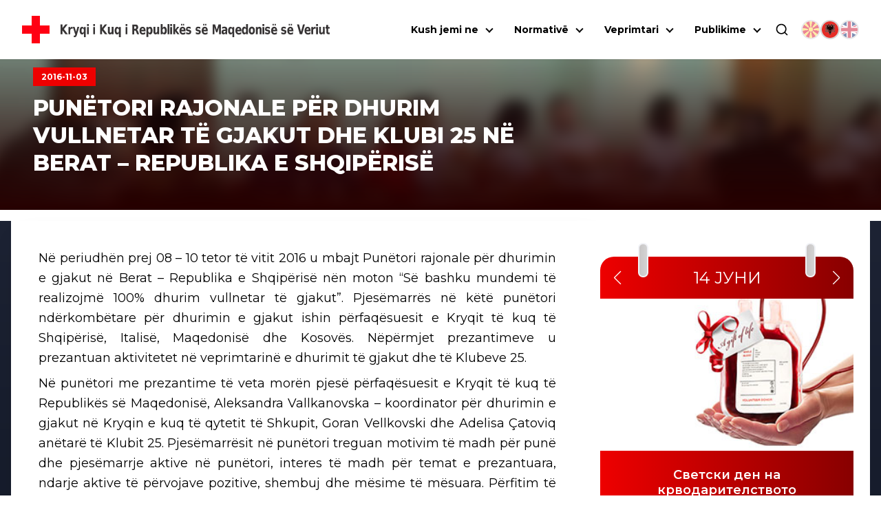

--- FILE ---
content_type: image/svg+xml
request_url: https://ckrm.org.mk/images/al-logo.svg
body_size: 1843
content:
<?xml version="1.0" encoding="UTF-8"?>
<svg id="Layer_1" xmlns="http://www.w3.org/2000/svg" xmlns:xodm="http://www.corel.com/coreldraw/odm/2003" version="1.1" viewBox="0 0 311.7 39.9">
  <!-- Generator: Adobe Illustrator 29.0.1, SVG Export Plug-In . SVG Version: 2.1.0 Build 192)  -->
  <defs>
    <style>
      .st0 {
        fill: #373435;
        fill-rule: evenodd;
      }
    </style>
  </defs>
  <polygon class="st0" points="2.2 25.4 2.2 20.9 5.7 25.4 8.5 25.4 3.9 19.4 8.1 14 5.5 14 2.2 18.1 2.2 14 0 14 0 25.4 2.2 25.4"/>
  <path class="st0" d="M14,16.7c-.3,0-.4,0-.6,0-1,0-1.6.5-2.2,1.6v-1.4h-2.1v8.5h2.1v-3.9c0-1.7.6-2.6,1.7-2.6s.7.1,1.1.3v-2.5s0,0,0,0Z"/>
  <path class="st0" d="M17.1,25.9c0,.4-.2.6-.4.8-.2.1-.4.2-.8.2h-.6v1.8h1.2c.6,0,1.1-.2,1.4-.6.4-.4.7-1,1-2l2.7-9.3h-2.1l-1.5,5.8-1.8-5.8h-2.1l2.9,8.8v.2c0,0,0,0,0,0Z"/>
  <path class="st0" d="M25.6,18.6c.9,0,1.4.9,1.4,2.5s-.5,2.5-1.4,2.5-1.4-.9-1.4-2.5.5-2.5,1.4-2.5h0s0,0,0,0ZM29.1,28.6h0v-11.7h-2.1s0,1.3,0,1.3c-.6-1-1.2-1.4-2.2-1.4s-1.5.4-2,1.2c-.5.8-.8,1.9-.8,3.2s.3,2.4.8,3.2c.5.8,1.2,1.2,2,1.2s1.6-.4,2.2-1.4v4.5h2.1Z"/>
  <path class="st0" d="M32.7,25.4v-8.5h-2.1v8.5h2.1ZM32.7,15.7h0v-2.2h-2.1v2.2h2.1Z"/>
  <path class="st0" d="M39.9,25.4v-8.5h-2.1v8.5h2.1ZM39.9,15.7h0v-2.2h-2.1v2.2h2.1Z"/>
  <polygon class="st0" points="47.9 25.4 47.9 20.9 51.4 25.4 54.2 25.4 49.6 19.4 53.8 14 51.2 14 47.9 18.1 47.9 14 45.7 14 45.7 25.4 47.9 25.4"/>
  <path class="st0" d="M54.7,22c0,2.3.8,3.5,2.3,3.5s1.5-.4,2.2-1.4v1.2h2.1v-8.5h-2.1v4.2c0,1.6-.5,2.5-1.4,2.5s-.6-.2-.8-.6c0-.1-.1-.4-.1-.7,0-.3,0-.8,0-1.5s0-.7,0-1.4v-2.6h-2.1v5.2h0Z"/>
  <path class="st0" d="M66.1,18.6c.9,0,1.4.9,1.4,2.5s-.5,2.5-1.4,2.5-1.4-.9-1.4-2.5.5-2.5,1.4-2.5h0s0,0,0,0ZM69.6,28.6h0v-11.7h-2.1s0,1.3,0,1.3c-.6-1-1.2-1.4-2.2-1.4s-1.5.4-2,1.2c-.5.8-.8,1.9-.8,3.2s.3,2.4.8,3.2c.5.8,1.2,1.2,2,1.2s1.6-.4,2.2-1.4v4.5h2.1Z"/>
  <path class="st0" d="M85.3,16.1h.9c.9,0,1.3.4,1.3,1.4s-.4,1.5-1.3,1.5h-.9v-2.9ZM85.9,21.1h0c.4,0,.7.1.9.3.2.2.4.6.7,1.2l1,2.8h2.4l-1.2-3.2c-.5-1.3-.9-1.9-1.6-2.1,1.1-.5,1.7-1.4,1.7-2.9,0-2.2-1-3.1-3.3-3.1h-3.4v11.4h2.2v-4.3h.6Z"/>
  <path class="st0" d="M98.3,21.1c0-1.3-.3-2.4-.9-3.2-.6-.8-1.4-1.2-2.5-1.2s-2,.4-2.6,1.2c-.6.8-1,1.9-1,3.3s.3,2.5,1,3.3c.7.8,1.6,1.2,2.8,1.2s2-.2,2.9-.7v-2.1c-1,.7-1.9,1-2.8,1s-1.7-.6-1.8-1.9h4.9v-.8h0ZM93.5,20.2h0c.1-1.1.7-1.7,1.5-1.7s.7.2.9.5c.2.3.4.7.4,1.2h-2.7,0Z"/>
  <path class="st0" d="M101.5,24.1c.6,1,1.3,1.4,2.2,1.4s1.5-.4,2-1.2c.5-.8.8-1.9.8-3.2s-.3-2.4-.8-3.2c-.5-.8-1.2-1.2-2-1.2s-1.6.4-2.2,1.4v-1.2h-2.1v11.7h2.1v-4.5h0s0,0,0,0ZM102.8,18.6h0c.9,0,1.4.9,1.4,2.5s-.5,2.5-1.4,2.5-1.4-.9-1.4-2.5.5-2.5,1.4-2.5Z"/>
  <path class="st0" d="M107.4,22c0,2.3.8,3.5,2.3,3.5s1.5-.4,2.2-1.4v1.2h2.1v-8.5h-2.1v4.2c0,1.6-.5,2.5-1.4,2.5s-.6-.2-.8-.6c0-.1-.1-.4-.1-.7,0-.3,0-.8,0-1.5s0-.7,0-1.4v-2.6h-2.1v5.2h0Z"/>
  <path class="st0" d="M119.3,23.6c-.9,0-1.4-.9-1.4-2.5s.5-2.5,1.4-2.5,1.4.9,1.4,2.5-.5,2.5-1.4,2.5ZM115.9,13.5h0v11.8h2.1v-1.2c.6,1,1.3,1.4,2.2,1.4s1.5-.4,2-1.2c.5-.8.8-1.9.8-3.2s-.3-2.4-.8-3.2c-.5-.8-1.2-1.3-2-1.3s-1.6.5-2.2,1.5v-4.6s-2.1,0-2.1,0Z"/>
  <polygon class="st0" points="125.9 25.4 125.9 13.5 123.8 13.5 123.8 25.4 125.9 25.4"/>
  <path class="st0" d="M129,25.4v-8.5h-2.1v8.5h2.1ZM129,15.7h0v-2.2h-2.1v2.2h2.1Z"/>
  <polygon class="st0" points="132.6 25.4 132.6 21.8 135.1 25.4 137.6 25.4 134.2 20.7 137.4 16.8 135 16.8 132.6 20 132.6 13.5 130.5 13.5 130.5 25.4 132.6 25.4"/>
  <path class="st0" d="M140.7,15.2v-1.9h-1.4v1.9h1.4ZM143,15.2h0v-1.9h-1.4v1.9s1.4,0,1.4,0h0ZM144.6,21.1h0c0-1.3-.3-2.4-.9-3.2-.6-.8-1.4-1.2-2.5-1.2s-2,.4-2.6,1.2c-.6.8-1,1.9-1,3.3s.3,2.5,1,3.3c.7.8,1.6,1.2,2.8,1.2s2-.2,2.9-.7v-2.1c-1,.7-1.9,1-2.8,1s-1.7-.6-1.8-1.9h4.9v-.8h0ZM139.8,20.2h0c.1-1.1.7-1.7,1.5-1.7s.7.2.9.5c.2.3.4.7.4,1.2h-2.7,0Z"/>
  <path class="st0" d="M150.7,17.1c-1-.3-1.8-.5-2.6-.5-2,0-2.9.9-2.9,2.7s.2,1.5.6,1.9,1,.7,1.9.8h.4c.4.1.7.2.8.3.1.1.2.3.2.5,0,.6-.4.9-1.2.9s-1.8-.3-2.6-.8v2.1c1,.3,1.9.5,2.7.5,2,0,3.1-.9,3.1-2.7s-.2-1.5-.6-1.9c-.4-.4-1.1-.7-2.2-.9h-.4c-.8-.2-1-.4-1-.8s.4-.8,1.2-.8,1.6.2,2.5.7v-2.1h0Z"/>
  <path class="st0" d="M161.8,17.1c-1-.3-1.8-.5-2.6-.5-2,0-2.9.9-2.9,2.7s.2,1.5.6,1.9,1,.7,1.9.8h.4c.4.1.7.2.8.3.1.1.2.3.2.5,0,.6-.4.9-1.2.9s-1.8-.3-2.6-.8v2.1c1,.3,1.9.5,2.7.5,2,0,3.1-.9,3.1-2.7s-.2-1.5-.6-1.9c-.4-.4-1.1-.7-2.2-.9h-.4c-.8-.2-1-.4-1-.8s.4-.8,1.2-.8,1.6.2,2.5.7v-2.1h0Z"/>
  <path class="st0" d="M166.4,15.2v-1.9h-1.4v1.9h1.4ZM168.7,15.2h0v-1.9h-1.4v1.9s1.4,0,1.4,0h0ZM170.3,21.1h0c0-1.3-.3-2.4-.9-3.2-.6-.8-1.4-1.2-2.5-1.2s-2,.4-2.6,1.2c-.6.8-1,1.9-1,3.3s.3,2.5,1,3.3c.7.8,1.6,1.2,2.8,1.2s2-.2,2.9-.7v-2.1c-1,.7-1.9,1-2.8,1s-1.7-.6-1.8-1.9h4.9v-.8h0ZM165.5,20.2h0c.1-1.1.7-1.7,1.5-1.7s.7.2.9.5c.2.3.4.7.4,1.2h-2.7,0Z"/>
  <polygon class="st0" points="178 25.4 178 17 180 23.2 181.4 23.2 183.4 17 183.4 25.4 185.6 25.4 185.6 14 182.7 14 180.7 20.1 178.8 14 175.9 14 175.9 25.4 178 25.4"/>
  <path class="st0" d="M190.9,21.8c0,.6-.1,1-.4,1.4-.3.4-.6.5-1,.5-.6,0-1-.4-1-1.1s.4-1.1,1.3-1.1h1.1v.3h0ZM193,20.5h0c0-1.4-.3-2.4-.8-3-.5-.6-1.4-.9-2.6-.9s-1.8.2-2.7.4v2.1c.7-.5,1.4-.7,2.3-.7s1.6.4,1.6,1.3v.2h-1.2c-2.3,0-3.3.9-3.3,2.9s.2,1.5.6,2c.4.5,1,.7,1.6.7,1,0,1.7-.4,2.2-1.5v1.3h2.1v-4.8h0Z"/>
  <path class="st0" d="M197.4,18.6c.9,0,1.4.9,1.4,2.5s-.5,2.5-1.4,2.5-1.4-.9-1.4-2.5.5-2.5,1.4-2.5h0s0,0,0,0ZM200.9,28.6h0v-11.7h-2.1s0,1.3,0,1.3c-.6-1-1.2-1.4-2.2-1.4s-1.5.4-2,1.2c-.5.8-.8,1.9-.8,3.2s.3,2.4.8,3.2c.5.8,1.2,1.2,2,1.2s1.6-.4,2.2-1.4v4.5h2.1Z"/>
  <path class="st0" d="M209.3,21.1c0-1.3-.3-2.4-.9-3.2-.6-.8-1.4-1.2-2.5-1.2s-2,.4-2.6,1.2c-.6.8-1,1.9-1,3.3s.3,2.5,1,3.3c.7.8,1.6,1.2,2.8,1.2s2-.2,2.9-.7v-2.1c-1,.7-1.9,1-2.8,1s-1.7-.6-1.8-1.9h4.9v-.8h0ZM204.4,20.2h0c.1-1.1.7-1.7,1.5-1.7s.7.2.9.5c.2.3.4.7.4,1.2h-2.7Z"/>
  <path class="st0" d="M214.7,18.1c-.6-1-1.2-1.5-2.2-1.5s-1.5.4-2,1.3c-.5.8-.8,1.9-.8,3.2s.3,2.4.8,3.2c.5.8,1.2,1.2,2,1.2s1.6-.4,2.2-1.4v1.2h2.1v-11.8h-2.1v4.6s0,0,0,0ZM213.3,23.6h0c-.9,0-1.4-.9-1.4-2.5s.5-2.5,1.4-2.5,1.4.9,1.4,2.5-.5,2.5-1.4,2.5Z"/>
  <path class="st0" d="M221.3,18.6c.9,0,1.4.9,1.4,2.5s-.5,2.5-1.4,2.5-1.4-.9-1.4-2.5.5-2.5,1.4-2.5ZM221.3,16.6h0c-1.1,0-2,.4-2.6,1.2-.6.8-1,1.9-1,3.3s.3,2.5,1,3.3c.6.8,1.5,1.2,2.6,1.2s2-.4,2.6-1.2c.6-.8.9-1.9.9-3.3s-.3-2.5-.9-3.3c-.6-.8-1.5-1.2-2.6-1.2Z"/>
  <path class="st0" d="M232.6,20.2c0-2.3-.8-3.5-2.3-3.5s-1.5.4-2.2,1.4v-1.2h-2.1v8.5h2.1v-4.2c0-1.6.5-2.5,1.4-2.5s.6.2.8.6c0,.1,0,.3.1.6,0,.3,0,.8,0,1.5v4h2.1v-5.2h0Z"/>
  <path class="st0" d="M235.7,25.4v-8.5h-2.1v8.5h2.1ZM235.7,15.7h0v-2.2h-2.1v2.2h2.1Z"/>
  <path class="st0" d="M242.1,17.1c-1-.3-1.8-.5-2.6-.5-2,0-2.9.9-2.9,2.7s.2,1.5.6,1.9c.4.4,1,.7,1.9.8h.4c.4.1.7.2.8.3.1.1.2.3.2.5,0,.6-.4.9-1.2.9s-1.8-.3-2.6-.8v2.1c1,.3,1.9.5,2.7.5,2,0,3.1-.9,3.1-2.7s-.2-1.5-.6-1.9c-.4-.4-1.1-.7-2.2-.9h-.4c-.8-.2-1-.4-1-.8s.4-.8,1.2-.8,1.6.2,2.5.7v-2.1h0Z"/>
  <path class="st0" d="M246.7,15.2v-1.9h-1.4v1.9h1.4ZM249,15.2h0v-1.9h-1.4v1.9s1.4,0,1.4,0h0ZM250.6,21.1h0c0-1.3-.3-2.4-.9-3.2-.6-.8-1.4-1.2-2.5-1.2s-2,.4-2.6,1.2c-.6.8-1,1.9-1,3.3s.3,2.5,1,3.3c.7.8,1.6,1.2,2.8,1.2s2-.2,2.9-.7v-2.1c-1,.7-1.9,1-2.8,1s-1.7-.6-1.8-1.9h4.9v-.8h0ZM245.8,20.2h0c.1-1.1.7-1.7,1.5-1.7s.7.2.9.5c.2.3.4.7.4,1.2h-2.7Z"/>
  <path class="st0" d="M260.8,17.1c-1-.3-1.8-.5-2.6-.5-2,0-2.9.9-2.9,2.7s.2,1.5.6,1.9,1,.7,1.9.8h.4c.4.1.7.2.8.3.1.1.2.3.2.5,0,.6-.4.9-1.2.9s-1.8-.3-2.6-.8v2.1c1,.3,1.9.5,2.7.5,2,0,3.1-.9,3.1-2.7s-.2-1.5-.6-1.9c-.4-.4-1.1-.7-2.2-.9h-.4c-.8-.2-1-.4-1-.8s.4-.8,1.2-.8,1.6.2,2.5.7v-2.1h0Z"/>
  <path class="st0" d="M265.4,15.2v-1.9h-1.4v1.9h1.4ZM267.7,15.2h0v-1.9h-1.4v1.9s1.4,0,1.4,0h0ZM269.3,21.1h0c0-1.3-.3-2.4-.9-3.2-.6-.8-1.4-1.2-2.5-1.2s-2,.4-2.6,1.2c-.6.8-1,1.9-1,3.3s.3,2.5,1,3.3c.7.8,1.6,1.2,2.8,1.2s2-.2,2.9-.7v-2.1c-1,.7-1.9,1-2.8,1s-1.7-.6-1.8-1.9h4.9v-.8h0ZM264.4,20.2h0c.1-1.1.7-1.7,1.5-1.7s.7.2.9.5c.2.3.4.7.4,1.2h-2.7,0Z"/>
  <polygon class="st0" points="279.5 25.4 282.7 14 280.5 14 278.2 22.4 275.9 14 273.6 14 276.8 25.4 279.5 25.4"/>
  <path class="st0" d="M289.3,21.1c0-1.3-.3-2.4-.9-3.2-.6-.8-1.4-1.2-2.5-1.2s-2,.4-2.6,1.2c-.6.8-1,1.9-1,3.3s.3,2.5,1,3.3c.7.8,1.6,1.2,2.8,1.2s2-.2,2.9-.7v-2.1c-1,.7-1.9,1-2.8,1s-1.7-.6-1.8-1.9h4.9v-.8h0ZM284.4,20.2h0c.1-1.1.7-1.7,1.5-1.7s.7.2.9.5c.2.3.4.7.4,1.2h-2.7,0Z"/>
  <path class="st0" d="M295,16.7c-.3,0-.4,0-.6,0-1,0-1.6.5-2.2,1.6v-1.4h-2.1v8.5h2.1v-3.9c0-1.7.6-2.6,1.7-2.6s.7.1,1.1.3v-2.5s0,0,0,0Z"/>
  <path class="st0" d="M297.8,25.4v-8.5h-2.1v8.5h2.1ZM297.8,15.7h0v-2.2h-2.1v2.2h2.1Z"/>
  <path class="st0" d="M299.1,22c0,2.3.8,3.5,2.3,3.5s1.5-.4,2.2-1.4v1.2h2.1v-8.5h-2.1v4.2c0,1.6-.5,2.5-1.4,2.5s-.6-.2-.8-.6c0-.1-.1-.4-.1-.7,0-.3,0-.8,0-1.5s0-.7,0-1.4v-2.6h-2.1v5.2h0Z"/>
  <path class="st0" d="M307.5,16.8h-1v1.9h1v3.6c0,1.1.2,1.8.5,2.3.3.4.9.7,1.7.7h1.8v-1.9h-1.1c-.4,0-.6,0-.7-.2-.1-.1-.2-.4-.2-.8v-3.6h2.1v-1.9h-2.1v-2.4h-2.1v2.4h0Z"/>
  <path class="st0" d="M77.3,25.4v-8.5h-2.1v8.5h2.1ZM77.3,15.7h0v-2.2h-2.1v2.2h2.1Z"/>
</svg>

--- FILE ---
content_type: application/javascript; charset=UTF-8
request_url: https://ckrm.org.mk/_next/static/chunks/pages/%5B...slug%5D-f395fcb224e706f1.js
body_size: 7740
content:
(self.webpackChunk_N_E=self.webpackChunk_N_E||[]).push([[330],{3881:function(e){var t={kind:"Document",definitions:[{kind:"OperationDefinition",operation:"query",name:{kind:"Name",value:"getPostsByCategory"},variableDefinitions:[{kind:"VariableDefinition",variable:{kind:"Variable",name:{kind:"Name",value:"first"}},type:{kind:"NamedType",name:{kind:"Name",value:"Int"}},defaultValue:{kind:"IntValue",value:"1"},directives:[]},{kind:"VariableDefinition",variable:{kind:"Variable",name:{kind:"Name",value:"after"}},type:{kind:"NamedType",name:{kind:"Name",value:"String"}},defaultValue:{kind:"StringValue",value:"",block:!1},directives:[]},{kind:"VariableDefinition",variable:{kind:"Variable",name:{kind:"Name",value:"categoryName"}},type:{kind:"NamedType",name:{kind:"Name",value:"String"}},defaultValue:{kind:"StringValue",value:"glavni-vesti",block:!1},directives:[]},{kind:"VariableDefinition",variable:{kind:"Variable",name:{kind:"Name",value:"search"}},type:{kind:"NamedType",name:{kind:"Name",value:"String"}},defaultValue:{kind:"StringValue",value:"",block:!1},directives:[]},{kind:"VariableDefinition",variable:{kind:"Variable",name:{kind:"Name",value:"language"}},type:{kind:"NamedType",name:{kind:"Name",value:"LanguageCodeFilterEnum"}},defaultValue:{kind:"EnumValue",value:"MK"},directives:[]}],directives:[],selectionSet:{kind:"SelectionSet",selections:[{kind:"Field",name:{kind:"Name",value:"posts"},arguments:[{kind:"Argument",name:{kind:"Name",value:"where"},value:{kind:"ObjectValue",fields:[{kind:"ObjectField",name:{kind:"Name",value:"categoryName"},value:{kind:"Variable",name:{kind:"Name",value:"categoryName"}}},{kind:"ObjectField",name:{kind:"Name",value:"search"},value:{kind:"Variable",name:{kind:"Name",value:"search"}}},{kind:"ObjectField",name:{kind:"Name",value:"language"},value:{kind:"Variable",name:{kind:"Name",value:"language"}}}]}},{kind:"Argument",name:{kind:"Name",value:"first"},value:{kind:"Variable",name:{kind:"Name",value:"first"}}},{kind:"Argument",name:{kind:"Name",value:"after"},value:{kind:"Variable",name:{kind:"Name",value:"after"}}}],directives:[],selectionSet:{kind:"SelectionSet",selections:[{kind:"Field",name:{kind:"Name",value:"pageInfo"},arguments:[],directives:[],selectionSet:{kind:"SelectionSet",selections:[{kind:"Field",name:{kind:"Name",value:"hasNextPage"},arguments:[],directives:[]},{kind:"Field",name:{kind:"Name",value:"startCursor"},arguments:[],directives:[]},{kind:"Field",name:{kind:"Name",value:"endCursor"},arguments:[],directives:[]}]}},{kind:"Field",name:{kind:"Name",value:"nodes"},arguments:[],directives:[],selectionSet:{kind:"SelectionSet",selections:[{kind:"Field",name:{kind:"Name",value:"title"},arguments:[],directives:[]},{kind:"Field",name:{kind:"Name",value:"excerpt"},arguments:[],directives:[]},{kind:"Field",name:{kind:"Name",value:"slug"},arguments:[],directives:[]},{kind:"Field",name:{kind:"Name",value:"categories"},arguments:[{kind:"Argument",name:{kind:"Name",value:"first"},value:{kind:"IntValue",value:"1"}}],directives:[],selectionSet:{kind:"SelectionSet",selections:[{kind:"Field",name:{kind:"Name",value:"nodes"},arguments:[],directives:[],selectionSet:{kind:"SelectionSet",selections:[{kind:"Field",name:{kind:"Name",value:"slug"},arguments:[],directives:[]}]}}]}},{kind:"Field",name:{kind:"Name",value:"featuredImage"},arguments:[],directives:[],selectionSet:{kind:"SelectionSet",selections:[{kind:"Field",name:{kind:"Name",value:"node"},arguments:[],directives:[],selectionSet:{kind:"SelectionSet",selections:[{kind:"Field",name:{kind:"Name",value:"sourceUrl"},arguments:[{kind:"Argument",name:{kind:"Name",value:"size"},value:{kind:"EnumValue",value:"_1536X1536"}}],directives:[]}]}}]}}]}}]}}]}}],loc:{start:0,end:601}};t.loc.source={body:'query getPostsByCategory($first: Int = 1, $after: String = "", $categoryName: String = "glavni-vesti", $search: String = "", $language: LanguageCodeFilterEnum = MK) {\n  posts(\n    where: {categoryName: $categoryName, search: $search, language: $language}\n    first: $first\n    after: $after\n  ) {\n    pageInfo {\n      hasNextPage\n      startCursor\n      endCursor\n    }\n    nodes {\n      title\n      excerpt\n      slug\n      categories(first: 1) {\n        nodes {\n          slug\n        }\n      }\n      featuredImage {\n        node {\n          sourceUrl(size: _1536X1536)\n        }\n      }\n    }\n  }\n}',name:"GraphQL request",locationOffset:{line:1,column:1}};var n={};function i(e,t){for(var n=0;n<e.definitions.length;n++){var i=e.definitions[n];if(i.name&&i.name.value==t)return i}}t.definitions.forEach(function(e){if(e.name){var t=new Set;(function e(t,n){if("FragmentSpread"===t.kind)n.add(t.name.value);else if("VariableDefinition"===t.kind){var i=t.type;"NamedType"===i.kind&&n.add(i.name.value)}t.selectionSet&&t.selectionSet.selections.forEach(function(t){e(t,n)}),t.variableDefinitions&&t.variableDefinitions.forEach(function(t){e(t,n)}),t.definitions&&t.definitions.forEach(function(t){e(t,n)})})(e,t),n[e.name.value]=t}}),e.exports=t,e.exports.getPostsByCategory=function(e,t){var a={kind:e.kind,definitions:[i(e,t)]};e.hasOwnProperty("loc")&&(a.loc=e.loc);var r=n[t]||new Set,l=new Set,o=new Set;for(r.forEach(function(e){o.add(e)});o.size>0;){var d=o;o=new Set,d.forEach(function(e){l.has(e)||(l.add(e),(n[e]||new Set).forEach(function(e){o.add(e)}))})}return l.forEach(function(t){var n=i(e,t);n&&a.definitions.push(n)}),a}(t,"getPostsByCategory")},10:function(e,t,n){(window.__NEXT_P=window.__NEXT_P||[]).push(["/[...slug]",function(){return n(4881)}])},8864:function(e,t,n){"use strict";Object.defineProperty(t,"__esModule",{value:!0}),function(e,t){for(var n in t)Object.defineProperty(e,n,{enumerable:!0,get:t[n]})}(t,{default:function(){return o},noSSR:function(){return l}});let i=n(8754);n(5893),n(7294);let a=i._(n(6016));function r(e){return{default:(null==e?void 0:e.default)||e}}function l(e,t){return delete t.webpack,delete t.modules,e(t)}function o(e,t){let n=a.default,i={loading:e=>{let{error:t,isLoading:n,pastDelay:i}=e;return null}};e instanceof Promise?i.loader=()=>e:"function"==typeof e?i.loader=e:"object"==typeof e&&(i={...i,...e});let o=(i={...i,...t}).loader;return(i.loadableGenerated&&(i={...i,...i.loadableGenerated},delete i.loadableGenerated),"boolean"!=typeof i.ssr||i.ssr)?n({...i,loader:()=>null!=o?o().then(r):Promise.resolve(r(()=>null))}):(delete i.webpack,delete i.modules,l(n,i))}("function"==typeof t.default||"object"==typeof t.default&&null!==t.default)&&void 0===t.default.__esModule&&(Object.defineProperty(t.default,"__esModule",{value:!0}),Object.assign(t.default,t),e.exports=t.default)},572:function(e,t,n){"use strict";Object.defineProperty(t,"__esModule",{value:!0}),Object.defineProperty(t,"LoadableContext",{enumerable:!0,get:function(){return i}});let i=n(8754)._(n(7294)).default.createContext(null)},6016:function(e,t,n){"use strict";/**
@copyright (c) 2017-present James Kyle <me@thejameskyle.com>
 MIT License
 Permission is hereby granted, free of charge, to any person obtaining
a copy of this software and associated documentation files (the
"Software"), to deal in the Software without restriction, including
without limitation the rights to use, copy, modify, merge, publish,
distribute, sublicense, and/or sell copies of the Software, and to
permit persons to whom the Software is furnished to do so, subject to
the following conditions:
 The above copyright notice and this permission notice shall be
included in all copies or substantial portions of the Software.
 THE SOFTWARE IS PROVIDED "AS IS", WITHOUT WARRANTY OF ANY KIND,
EXPRESS OR IMPLIED, INCLUDING BUT NOT LIMITED TO THE WARRANTIES OF
MERCHANTABILITY, FITNESS FOR A PARTICULAR PURPOSE AND
NONINFRINGEMENT. IN NO EVENT SHALL THE AUTHORS OR COPYRIGHT HOLDERS BE
LIABLE FOR ANY CLAIM, DAMAGES OR OTHER LIABILITY, WHETHER IN AN ACTION
OF CONTRACT, TORT OR OTHERWISE, ARISING FROM, OUT OF OR IN CONNECTION
WITH THE SOFTWARE OR THE USE OR OTHER DEALINGS IN THE SOFTWARE
*/Object.defineProperty(t,"__esModule",{value:!0}),Object.defineProperty(t,"default",{enumerable:!0,get:function(){return m}});let i=n(8754)._(n(7294)),a=n(572),r=[],l=[],o=!1;function d(e){let t=e(),n={loading:!0,loaded:null,error:null};return n.promise=t.then(e=>(n.loading=!1,n.loaded=e,e)).catch(e=>{throw n.loading=!1,n.error=e,e}),n}class s{promise(){return this._res.promise}retry(){this._clearTimeouts(),this._res=this._loadFn(this._opts.loader),this._state={pastDelay:!1,timedOut:!1};let{_res:e,_opts:t}=this;e.loading&&("number"==typeof t.delay&&(0===t.delay?this._state.pastDelay=!0:this._delay=setTimeout(()=>{this._update({pastDelay:!0})},t.delay)),"number"==typeof t.timeout&&(this._timeout=setTimeout(()=>{this._update({timedOut:!0})},t.timeout))),this._res.promise.then(()=>{this._update({}),this._clearTimeouts()}).catch(e=>{this._update({}),this._clearTimeouts()}),this._update({})}_update(e){this._state={...this._state,error:this._res.error,loaded:this._res.loaded,loading:this._res.loading,...e},this._callbacks.forEach(e=>e())}_clearTimeouts(){clearTimeout(this._delay),clearTimeout(this._timeout)}getCurrentValue(){return this._state}subscribe(e){return this._callbacks.add(e),()=>{this._callbacks.delete(e)}}constructor(e,t){this._loadFn=e,this._opts=t,this._callbacks=new Set,this._delay=null,this._timeout=null,this.retry()}}function c(e){return function(e,t){let n=Object.assign({loader:null,loading:null,delay:200,timeout:null,webpack:null,modules:null},t),r=null;function d(){if(!r){let t=new s(e,n);r={getCurrentValue:t.getCurrentValue.bind(t),subscribe:t.subscribe.bind(t),retry:t.retry.bind(t),promise:t.promise.bind(t)}}return r.promise()}if(!o){let e=n.webpack?n.webpack():n.modules;e&&l.push(t=>{for(let n of e)if(t.includes(n))return d()})}function c(e,t){!function(){d();let e=i.default.useContext(a.LoadableContext);e&&Array.isArray(n.modules)&&n.modules.forEach(t=>{e(t)})}();let l=i.default.useSyncExternalStore(r.subscribe,r.getCurrentValue,r.getCurrentValue);return i.default.useImperativeHandle(t,()=>({retry:r.retry}),[]),i.default.useMemo(()=>{var t;return l.loading||l.error?i.default.createElement(n.loading,{isLoading:l.loading,pastDelay:l.pastDelay,timedOut:l.timedOut,error:l.error,retry:r.retry}):l.loaded?i.default.createElement((t=l.loaded)&&t.default?t.default:t,e):null},[e,l])}return c.preload=()=>d(),c.displayName="LoadableComponent",i.default.forwardRef(c)}(d,e)}function u(e,t){let n=[];for(;e.length;){let i=e.pop();n.push(i(t))}return Promise.all(n).then(()=>{if(e.length)return u(e,t)})}c.preloadAll=()=>new Promise((e,t)=>{u(r).then(e,t)}),c.preloadReady=e=>(void 0===e&&(e=[]),new Promise(t=>{let n=()=>(o=!0,t());u(l,e).then(n,n)})),window.__NEXT_PRELOADREADY=c.preloadReady;let m=c},6078:function(e,t,n){"use strict";var i=n(5893),a=n(8458);t.Z=e=>{let{children:t,color:n="white",lineColor:a="gray",tag:l="h1",align:o="left",pushSpan:d=!0}=e;return(0,i.jsx)(r,{$align:o,$color:n,$lineColor:a,as:l,$pushSpan:d,children:t})};let r=a.ZP.h1.withConfig({componentId:"sc-e9ba38b3-0"})(["display:block;color:",";font-weight:800;text-transform:uppercase;@media (min-width:0px) and (max-width:991px){text-align:left;}@media (min-width:992px){text-align:",";}span{color:",";display:",";}@media (min-width:0px) and (max-width:991px){font-size:2.2rem;}@media (min-width:992px){font-size:3.75rem;line-height:1;}@media (min-width:1200px){font-size:4.5rem;}"],e=>e.$color,e=>e.$align,e=>e.$color,e=>e.$pushSpan?"block":"inline-block")},2119:function(e,t,n){"use strict";var i=n(5893),a=n(8458);t.Z=e=>{let{children:t,sidebar:n=!1}=e;return(0,i.jsx)(r,{$sidebar:n?"1":"0",children:t})};let r=a.ZP.div.withConfig({componentId:"sc-9225b5c0-0"})(["display:flex;z-index:1;margin:",";position:relative;&:before{z-index:-10;content:'';position:absolute;width:100%;left:0;bottom:0;background:linear-gradient(180deg,rgba(29,35,52,1) 0%,rgba(16,22,36,1) 100%);"," @media (max-width:991px){height:3350px!important;}}"],e=>"1"===e.$sidebar?"0 auto;":"1rem auto 0 auto",e=>"1"===e.$sidebar?(0,a.iv)(["height:1520px;"]):(0,a.iv)(["height:100%;"]))},6806:function(e,t,n){"use strict";var i=n(5893),a=n(1664),r=n.n(a),l=n(8458),o=n(9972);t.Z=e=>{let{current:t}=e,n=(()=>{let e=[],t=[],n=new Date;for(let i=0;i<16;i++){let i=n.getMonth()+1,a=n.getFullYear();e.push("".concat(i.toString().padStart(2,"0"),"-").concat(a)),t.push("".concat(a,"/").concat(i.toString().padStart(2,"0"))),n.setMonth(n.getMonth()-1)}return{months:e,monthsSlugs:t}})();return(0,i.jsx)(d,{children:(0,i.jsxs)(o.Z,{children:[(0,i.jsx)(s,{children:"Архива"}),(0,i.jsx)(c,{children:n.monthsSlugs.map((e,a)=>(0,i.jsx)(u,{children:(0,i.jsx)(m,{href:"/archive/".concat(n.monthsSlugs[a]),$active:t===n.months[a],children:n.months[a]})},a))})]})})};let d=l.ZP.div.withConfig({componentId:"sc-b0bc07d0-0"})(["margin-top:4rem;text-align:center;"]),s=l.ZP.h2.withConfig({componentId:"sc-b0bc07d0-1"})(["font-size:24px;font-weight:600;"]),c=l.ZP.ul.withConfig({componentId:"sc-b0bc07d0-2"})(["display:flex;gap:10px;justify-content:center;list-style:none;flex-wrap:wrap;margin:2rem 0;"]),u=l.ZP.li.withConfig({componentId:"sc-b0bc07d0-3"})([""]),m=(0,l.ZP)(r()).withConfig({componentId:"sc-b0bc07d0-4"})(["display:block;text-decoration:none;color:black;font-size:18px;padding:.5rem 1rem;border:1px solid var(--ck-red);transition:all .3s ease;"," &:hover{background-color:var(--ck-red);color:white;}"],e=>{let{$active:t}=e;return t&&(0,l.iv)(["background-color:var(--ck-red);color:white;"])})},8149:function(e,t,n){"use strict";n.d(t,{Z:function(){return d}});var i=n(5893),a=n(8458),r=n(1801),l=n(9972),o=n(1325);function d(e){let{posts:t}=e;return(0,i.jsx)(i.Fragment,{children:(0,i.jsx)(s,{children:(0,i.jsx)(l.Z,{children:(0,i.jsx)(u,{children:(0,i.jsx)(c,{children:t&&t.map((e,t)=>(0,i.jsx)(r.Z,{date:e.date,link:(0,o.Z)(e),image:e.featuredImage&&e.featuredImage.node?e.featuredImage.node.sourceUrl:"https://api.ckrm.org.mk/wp-content/uploads/2024/06/10.jpg",headline:e.title,subhead:""},t))})})})})})}let s=a.ZP.div.withConfig({componentId:"sc-f402aeab-0"})(["margin:1.5rem auto;z-index:1;"]),c=a.ZP.div.withConfig({componentId:"sc-f402aeab-1"})(["@media (max-width:960px){grid-template-columns:1fr;}gap:24px;display:grid;grid-template-columns:1fr 1fr 1fr;"]),u=a.ZP.div.withConfig({componentId:"sc-f402aeab-2"})([""])},4881:function(e,t,n){"use strict";n.r(t),n.d(t,{__N_SSP:function(){return el},default:function(){return eo}});var i=n(5893),a=n(9008),r=n.n(a),l=n(5152),o=n.n(l),d=n(7311),s=n(7413);let c=e=>e?e.replace(/(<link rel="canonical" href="|meta property="og:url" content=")https:\/\/api\.ckrm\.org\.mk([^"]*")/g,"$1https://ckrm.org.mk$2"):"";var u=n(8458),m=n(9972),h=n(5675),g=n.n(h);function f(e){let{headline:t,date:n="",image:a="https://api.ckrm.org.mk/wp-content/uploads/2024/06/10.jpg"}=e,r=n?new Date(n).toISOString().split("T")[0]:null;return(0,i.jsxs)(p,{children:[(0,i.jsx)(x,{src:a,alt:t,width:1920,height:500}),(0,i.jsxs)(m.Z,{children:[n&&(0,i.jsx)(v,{children:r}),(0,i.jsx)(b,{children:t})]})]})}let p=u.ZP.section.withConfig({componentId:"sc-b5887204-0"})(["position:relative;margin-top:4.125rem;width:100%;display:flex;justify-content:center;align-items:flex-end;padding:2rem;z-index:15;overflow:hidden;aspect-ratio:16/3;.container{z-index:10;}&:before{content:'';position:absolute;width:100%;height:100%;top:0;left:0;z-index:1;background:linear-gradient(180deg,#0000002e 10%,#270000 100%);}"]),x=(0,u.ZP)(g()).withConfig({componentId:"sc-b5887204-1"})(["width:100%;height:100%;object-fit:cover;position:absolute;top:0;left:0;z-index:0;filter:brightness(1) blur(8px);transform:scale(1.25);"]),v=u.ZP.p.withConfig({componentId:"sc-b5887204-2"})(["font-size:12px;padding:6px 12px;font-weight:700;color:white;width:max-content;background-color:var(--ck-red);"]),b=u.ZP.h1.withConfig({componentId:"sc-b5887204-3"})(["margin-top:12px;color:white;font-weight:800;font-size:32px;line-height:1.25;max-width:780px;margin-bottom:1rem;"]);var k=n(457),w=n(2119),j=n(3481),y=n(4797),N=n(5302),_=n(7254);let Z=o()(()=>Promise.all([n.e(904),n.e(401)]).then(n.bind(n,3557)),{loadableGenerated:{webpack:()=>[3557]},suspense:!0});var S=e=>{let{post:t,relatedPosts:n}=e,a=t.translation,l=(0,N.Z)(a,"/posts/",!0),o=(0,d.ZP)(c(a.seo.fullHead));return((0,s.Z)(t,"/"),t&&t.translation)?(0,i.jsxs)(i.Fragment,{children:[(0,i.jsx)(r(),{children:o}),(0,i.jsx)(f,{image:null===a.featuredImage?"https://api.ckrm.org.mk/wp-content/uploads/2024/06/10.jpg":a.featuredImage.node.sourceUrl,headline:a.title||"",date:a.date||""}),(0,i.jsx)(w.Z,{children:(0,i.jsx)(m.Z,{children:(0,i.jsxs)(j.Z,{children:[(0,i.jsxs)(y.Z,{className:"col-8",children:[(0,i.jsx)(Z,{title:a.title,url:l,content:a.content}),n&&n.length>0&&(0,i.jsx)(OtherNews,{posts:n}),(0,i.jsx)(_.Z,{})]}),(0,i.jsx)(y.Z,{className:"col-4",children:(0,i.jsx)(k.Z,{})})]})})})]}):(0,i.jsx)(i.Fragment,{})},P=n(1664),C=n.n(P),I=n(6078),F=e=>{let{title:t="",slug:n="gallery",data:a}=e;return(0,i.jsx)(V,{children:(0,i.jsxs)(m.Z,{children:[(0,i.jsx)(j.Z,{justifyContent:"center",children:(0,i.jsx)(I.Z,{children:t})}),(0,i.jsx)(j.Z,{children:(0,i.jsx)(z,{children:a&&a.map((e,t)=>(0,i.jsxs)(D,{href:"/".concat(n,"/").concat(e.slug),children:[(0,i.jsx)(E,{src:e.featuredImage?e.featuredImage.node.sourceUrl:"http://ckrm.org.mk/wp-content/uploads/2018/09/DSC_0022.jpg",width:320,height:220,alt:"Image ".concat(t)}),(0,i.jsx)($,{children:e.title})]},t))})})]})})};let V=u.ZP.section.withConfig({componentId:"sc-a3d182ed-0"})(["margin-top:6rem;"]),$=u.ZP.h3.withConfig({componentId:"sc-a3d182ed-1"})(["font-size:16px;text-align:center;position:absolute;bottom:00px;width:100%;color:#fff;z-index:15;background:rgba(238,0,0,0.4);padding:5px;box-sizing:border-box;"]),E=(0,u.ZP)(g()).withConfig({componentId:"sc-a3d182ed-2"})(["width:100%;height:100%;object-fit:cover;transition:transform 150ms linear;"]),D=(0,u.ZP)(C()).withConfig({componentId:"sc-a3d182ed-3"})(["border-radius:5px;width:100%;height:100%;overflow:hidden;position:relative;&:hover ","{transform:scale(1.1);}"],E),z=u.ZP.div.withConfig({componentId:"sc-a3d182ed-4"})(["margin:2rem 0;display:grid;grid-template-columns:1fr 1fr 1fr;gap:24px;row-gap:44px;@media (max-width:960px){grid-template-columns:1fr;height:auto;}"]),O=o()(()=>Promise.all([n.e(904),n.e(401)]).then(n.bind(n,3557)),{loadableGenerated:{webpack:()=>[3557]},suspense:!0});var T=e=>{let{page:t}=e;if((0,s.Z)(t,""),!t||!t.translation)return(0,i.jsx)(i.Fragment,{});let n=t.translation,a=(0,d.ZP)(n.seo.fullHead),l=n.featuredImage&&n.featuredImage.node?n.featuredImage.node.sourceUrl:"https://api.ckrm.org.mk/wp-content/uploads/2024/06/10.jpg",o=t.gridData&&t.gridData.length>0,c="Page - No Sidebar"!==t.translation.template.templateName&&!o;return(0,i.jsxs)(i.Fragment,{children:[(0,i.jsx)(r(),{children:a}),c&&(0,i.jsx)(f,{image:l,headline:n.title,date:n.date}),(0,i.jsx)(w.Z,{sidebar:c,children:(0,i.jsxs)(m.Z,{children:[c&&(0,i.jsxs)(j.Z,{children:[(0,i.jsxs)(y.Z,{className:"col-8",children:[(0,i.jsx)(O,{bocaFields:t.translation.template.bocaPageFields||null,content:n.content}),(0,i.jsx)(_.Z,{})]}),(0,i.jsx)(y.Z,{className:"col-4",children:(0,i.jsx)(k.Z,{})})]}),!c&&!o&&(0,i.jsx)(O,{sidebar:c,content:n.content}),o&&(0,i.jsx)(F,{title:n.title,slug:t.slug,data:t.gridData})]})})]})},M=n(7294),A=n(1163),B=n(9828);function L(e){let{headline:t,search:n,searchQuery:a,setSearchQuery:r,loading:l=!1}=e,{translationStrings:o}=(0,M.useContext)(B.Z);return(0,i.jsx)(R,{children:(0,i.jsx)(m.Z,{children:(0,i.jsxs)(j.Z,{alignItems:"center",children:[(0,i.jsx)(U,{children:t}),n&&(0,i.jsx)(G,{placeholder:o["[searchPlaceholder]"]+"...",value:a,disabled:l,onChange:e=>r(e.target.value)})]})})})}let R=u.ZP.section.withConfig({componentId:"sc-58037e77-0"})(["position:relative;margin-top:4.75rem;width:100%;display:flex;justify-content:center;align-items:flex-end;padding:2rem;z-index:15;background-color:#a80000;.container{z-index:10;}"]),U=u.ZP.h1.withConfig({componentId:"sc-58037e77-1"})(["margin-top:12px;color:white;font-weight:800;font-size:32px;line-height:1.25;max-width:780px;margin-bottom:1rem;"]),G=u.ZP.input.withConfig({componentId:"sc-58037e77-2"})(["width:100%;max-width:380px;padding:1rem;background:none;border:1px solid white;color:white;font-size:1rem;&::placeholder{color:white;}&:focus{outline:none;}&:disabled{opacity:0.5;}"]);var q=n(9697),K=n(8149),X=n(9756),H=n(6460),Q=n(3881),Y=n.n(Q);async function J(){let e=arguments.length>0&&void 0!==arguments[0]?arguments[0]:"glavni-vesti",t=arguments.length>1&&void 0!==arguments[1]?arguments[1]:12,n=arguments.length>2&&void 0!==arguments[2]?arguments[2]:"MK",i=arguments.length>3&&void 0!==arguments[3]?arguments[3]:null,a=arguments.length>4&&void 0!==arguments[4]?arguments[4]:null;try{return(await (0,H.s)().query({query:Y(),variables:{categoryName:e,language:n.toUpperCase(),first:t,after:i,search:a}})).data.posts}catch(e){return console.error("Failed to fetch posts:",e),[]}}var W=e=>{let{children:t,justifyContent:n="center",alignItems:a="stretch",gap:r="1rem",marginTop:l="1rem",marginBottom:o="2rem",className:d="",flexDirection:s="row"}=e;return(0,i.jsx)(ee,{className:"button-wrap "+d,$justifyContent:n,$alignItems:a,$gap:r,$marginTop:l,$marginBottom:o,$flexDirection:s,children:t})};let ee=u.ZP.div.withConfig({componentId:"sc-213e5c0c-0"})(["display:flex;margin-top:",";margin-bottom:",";gap:",";@media (min-width:0px) and (max-width:380px){flex-direction:column;}@media (min-width:381px) and (max-width:991px){justify-content:center;align-items:center;width:100%;flex-direction:column;gap:1.5rem;margin-top:",";.btn{text-align:center;}}@media (min-width:0px) and (max-width:991px){justify-content:",";align-items:",";}@media (min-width:992px){flex-direction:",";justify-content:",";align-items:",";}"],e=>{let{$marginTop:t}=e;return t},e=>{let{$marginBottom:t}=e;return t},e=>{let{$gap:t}=e;return t},e=>{let{$marginTop:t}=e;return t||"0.5rem"},e=>{let{$justifyContent:t}=e;return t},e=>{let{$justifyContent:t}=e;return t},e=>{let{$flexDirection:t}=e;return t},e=>{let{$justifyContent:t}=e;return t},e=>{let{$alignItems:t}=e;return t});var et=n(6806),en=e=>{let{category:t,posts:n,after:a=null,hasNextPage:l=!1,locale:o="MK"}=e,{query:c}=(0,A.useRouter)(),u=c.search||"",[m,h]=(0,M.useState)(u),g=(0,d.ZP)(t.translation.seo.fullHead),{translationStrings:f}=(0,M.useContext)(B.Z),[p,x]=(0,M.useState)(!!u),[v,b]=(0,M.useState)(a),[k,w]=(0,M.useState)(n),j=!!t.translation&&!!t.translation.eProjectsFields&&!!t.translation.eProjectsFields.hideFeaturedThreeBoxes&&t.translation.eProjectsFields.hideFeaturedThreeBoxes;(0,s.Z)(t,"/");let y=async e=>{if(e.preventDefault(),p)return;x(!0);let n=await J(t.translation.slug,12,o,v,m);setTimeout(()=>{w([...k,...n.nodes]),b(n.pageInfo.endCursor),x(!1)},500)};return(0,M.useEffect)(()=>{w(n)},[n]),(0,M.useEffect)(()=>{let e=async()=>{x(!0),w((await J(t.translation.slug,12,o,v,m)).nodes),x(!1)},i=setTimeout(()=>{if(m.length<3){w(n);return}e()},600);return()=>clearTimeout(i)},[m]),(0,i.jsxs)(i.Fragment,{children:[(0,i.jsx)(r(),{children:g}),(0,i.jsx)(L,{search:!j,loading:p,searchQuery:m,setSearchQuery:h,headline:t.translation.name}),k&&k.length>0&&(0,i.jsxs)(ea,{$loading:p,children:[!j&&(0,i.jsx)(q.Z,{hideMoreButton:!0,posts:k.slice(0,3)}),!j&&k.length>3&&(0,i.jsx)(K.Z,{posts:[...k.slice(3)]}),j&&(0,i.jsx)(K.Z,{posts:k}),l&&(0,i.jsx)(ei,{children:(0,i.jsx)(X.Z,{onClick:y,loading:p,children:"Покажи повеќе"})}),!j&&(0,i.jsx)(et.Z,{})]}),(!k||0===k.length)&&(0,i.jsxs)(er,{children:[(0,i.jsx)("p",{children:f["[noPostsFound]"]}),(0,i.jsx)(W,{children:(0,i.jsx)(X.Z,{href:"/",children:f["[goback]"]})})]})]})};let ei=u.ZP.div.withConfig({componentId:"sc-53b241cc-0"})(["display:flex;justify-content:center;margin:3rem 0 6rem 0;"]),ea=u.ZP.div.withConfig({componentId:"sc-53b241cc-1"})(["transition:opacity 0.3s ease-in-out;opacity:",";"],e=>e.$loading?.5:1),er=u.ZP.div.withConfig({componentId:"sc-53b241cc-2"})(["text-align:center;margin:6rem 0 6rem 0;font-size:1.25rem;"]);var el=!0;function eo(e){let{data:t,type:n,posts:a=null,relatedPosts:r=null,after:l=null,hasNextPage:o=!1,locale:d="MK"}=e;return"page"===n?(0,i.jsx)(T,{page:t}):"post"===n?(0,i.jsx)(S,{post:t,relatedPosts:r}):"category"===n?(0,i.jsx)(en,{category:t,posts:a,after:l,hasNextPage:o,locale:d}):void 0}},5152:function(e,t,n){e.exports=n(8864)}},function(e){e.O(0,[311,209,955,888,774,179],function(){return e(e.s=10)}),_N_E=e.O()}]);

--- FILE ---
content_type: image/svg+xml
request_url: https://ckrm.org.mk/images/flags/AL.svg
body_size: 7593
content:
<?xml version="1.0" encoding="UTF-8"?>
<svg xmlns="http://www.w3.org/2000/svg" viewBox="0 0 347.99 232">
  <g id="uuid-405e0652-bfe1-44ce-b7ca-a53fed81d80d" data-name="Layer 1"/>
  <g id="uuid-8fac6a45-3640-4c4d-8605-928bc82fc586" data-name="Layer 2">
    <g id="uuid-0f27c648-14d2-4ad1-b035-f8a6871b47f3" data-name="Layer 1">
      <g>
        <path d="M174.14,.05C231.25,.05,288.36,.06,345.47,0c1.93,0,2.52,.25,2.52,2.42-.08,75.77-.07,151.53,0,227.3,0,2.03-.52,2.28-2.37,2.28-114.41-.05-228.82-.05-343.23,0-1.85,0-2.38-.24-2.37-2.28C.07,153.95,.08,78.19,0,2.42,0,.25,.59,0,2.52,0,59.73,.06,116.93,.05,174.14,.05Zm-.18,191.02c2.76-4.16,5.17-8.12,7.92-11.81,1.87-2.51,2.55-4.26-.31-6.71-2.25-1.93-3.85-4.74-2.56-8.13,.24-.62,.31-1.36,1.18-1.35,.66,0,.92,.58,1.19,1.07,1.16,2.18,2.43,4.29,4.23,6.01,1.96,1.87,4.08,1.73,6.21,.34,.79-.52,1.53-1.26,1.44-2.31-.12-1.34-1.35-1.21-2.21-1.27-4.32-.31-6.21-3.13-7.2-6.86-.2-.76-.72-1.78,.23-2.3,.83-.45,1.31,.49,1.84,.98,.49,.45,.89,.99,1.41,1.39,2.85,2.19,5.88,3.84,9.65,2.58,.99-.33,2.17-.77,2.04-2.03-.14-1.27-1.34-1.38-2.41-1.49-3.7-.37-6.5-2.4-8.97-4.99-.95-1-1.8-2.32-.73-3.51,1.34-1.49,2.16,.26,2.92,1,2.85,2.76,6.04,3.31,9.64,1.8,1.29-.54,2.45-1.45,2.23-2.9-.21-1.36-1.67-1.3-2.79-1.38-9.11-.66-16.07-6.59-18.18-15.41-.53-2.2-.48-4.46,1.52-5.57,2.02-1.12,3.67,.46,5.12,1.97,3.53,3.66,5.78,8.16,8.4,12.43,1.63,2.66,1.98,2.67,4.52,.74,1.02-.77,1.77-2.47,3.14-2.16,4.6,1.04,9.14,2.37,14.18,3.71-2.03,1.27-3.51,2.05-5.46,1.9-3.1-.25-5.48,2.34-5.55,5.45,3.84-.54,7.4-1.47,10.7-4.32,3.27-2.82,9.36-.47,11.62,3.42,.69,1.18,1.44,1.97,2.9,1.74,2.23-.35,3.97,.41,5.17,2.94,.09-6.71-1.72-8.55-7.73-8.52-1.59,0-2.77-.7-3.77-2.15,6.12-1.56,12.26,2.09,17.73-1.38-2.98-2.96-5.93-4.02-8.1-2.25-2.97,2.42-6.14,1.23-9.76,1.57,1.72-2.44,3.11-4.09,5.85-3.49,.95,.21,1.99-.07,2.54-.92,1.16-1.78,2.69-3.03,4.73-3.9-2.7-.85-5.35-.43-7.98-.11-.23,.03-.52,.3-.63,.54-1.51,2.99-4.74,3.92-7.06,5.94-.97,.84-2.18,.98-3.47,.61-3.72-1.05-7.45-2.08-11.2-3.03-1.78-.45-2.46-1-.64-2.36,.37-.28,.7-.63,1.01-.98,1.22-1.37,1.15-2.32-.86-2.66-.65-.11-1.28-.33-1.92-.46-7.34-1.58-11.76-6.38-14.43-13.11-.4-1-.47-2.06-.22-3.07,.31-1.25,1.11-1.54,2.01-.51,.42,.48,.6,1.17,.92,1.75,1.56,2.83,3.19,5.61,5.77,7.65,1.2,.95,2.83,1.43,3.85,.2,.91-1.11-.63-1.94-1.33-2.72-1.72-1.92-3.43-3.83-3.4-6.62,0-1.09-.32-2.44,1.35-2.64,1.36-.16,2.04,.71,2.46,1.88,.7,1.95,1.24,3.99,2.19,5.82,1.44,2.79,3.16,5.53,6.31,6.61,1.73,.59,4.13,1.2,5.09-.93,.86-1.92-1.58-2.36-2.68-3.35-.28-.25-.65-.38-.97-.58-2.5-1.58-4.27-3.69-4.91-6.65-.31-1.42-.65-3.02,.89-3.79,1.46-.73,2.13,.83,2.88,1.71,3.63,4.24,7.19,8.54,11.18,12.47,3.78,3.73,8.26,4.8,13.3,3.56,2.05-.51,3.26-2.21,3.12-4.24-.16-2.33-2.25-1.93-3.78-1.81-9.38,.68-16.93-8.73-19.82-14.69-.35-.73-.71-1.81,.12-2.37,.97-.65,1.51,.49,2.02,1.03,2.61,2.76,5.31,5.4,8.58,7.36,3.01,1.8,6.34,2.46,9.8,2.2,2.42-.18,3.81-2.13,3.52-4.61-.34-2.83-2.37-1.56-3.71-1.35-7.73,1.24-12.88-3.14-17.77-8.04-.82-.83-1.21-2.12-1.7-3.24-.34-.79-.52-1.74,.27-2.36,.86-.66,1.61,.01,2.28,.52,2.33,1.78,4.69,3.51,7.28,4.9,2.87,1.55,5.92,2.5,9.22,2.29,2.51-.16,4.16-2.28,3.99-4.92-.19-2.87-2.32-2.05-3.82-1.84-7.04,.95-12-3.07-17.01-6.96-.64-.49-.98-1.36-1.45-2.07-.3-.47-.72-1-.21-1.52,.54-.56,1.03,0,1.49,.26,2.8,1.61,5.81,2.77,8.89,3.65,3.54,1.01,7.15,2.01,10.62-.33,1.61-1.08,2.4-2.43,1.43-4.32-1.02-2-2.69-1.37-4.18-.82-5.88,2.19-13.59,.4-17.91-4.24-.74-.79-1.47-1.7-.67-2.74,.76-.98,1.74-.27,2.57,.1,2.77,1.23,5.63,2.19,8.61,2.76,4.14,.8,7.71-.22,10.48-3.47,1.34-1.57,2.52-3.61,1.03-5.39-1.65-1.98-3.25,.02-4.58,1.03-6.31,4.8-13.96,1.66-17.33-1.78-.5-.51-.92-1-.7-1.71,.27-.85,.93-.65,1.63-.56,4.23,.58,8.49,.48,12.74,.23,4.22-.25,8.58-4.24,8.45-7.71-.04-1.18-.22-2.3-1.44-2.86-1.16-.54-1.99,.12-2.78,.86-4.08,3.81-9.04,4.85-14.43,4.65-1.73-.06-3.47-.25-3.65-2.24-.21-2.2,1.92-2.11,3.27-2.29,5.49-.74,10.33-2.81,14.7-6.21,2.42-1.89,4.07-4.08,4.58-7.17,.34-2.06,.27-3.93-1.87-4.79-2.08-.83-2.65,1.17-3.59,2.39-4.03,5.27-9.05,9.07-15.67,10.46-.91,.19-1.89,.47-2.61-.48-1.1-1.45-2.41-1.15-3.8-.49-3.76,1.78-7.53,3.53-11.3,5.29-3.73,1.73-4.94,1.5-3.31,6.72,1.01,3.24-.29,5.85-2.81,6.89-2.06,.84-4.15,1.01-5.87-.57-2-1.83-2.21-4.42-1.67-6.82,1.28-5.69,5.37-8.96,10.57-10.84,3-1.08,6.21-1.55,9.29-2.42,1.55-.44,3.3-.68,4.55-2.68-2.71,.54-5.13,2.02-7.97-.71,2.87,0,5,.09,7.12-.02,2.28-.12,4.58-.4,6.24-2.24,.72-.79,1.94-1.85,.96-2.91-1.19-1.29-1.94,.3-2.7,.98-2.91,2.6-6.26,3.46-10.37,2.92,1.26-2.08,2.71-3,4.85-2.67,.62,.1,1.39,1.19,1.84,0,.29-.77-.5-1.32-1.05-1.86-.98-.94-2.17-1.08-3.42-1.01-1.24,.07-2.39-.01-3.48-.83-2.3-1.73-4.91-1.81-7.58-1.08-4.31,1.19-8.51,2.83-13.22,3.25,.82,1.74,2.75,1.99,3.51,3.44-2.07,1.54-4.57,2.38-5.8,4.77,.91,.52,1.92-.19,2.62,.81-1.56,.82-3.12,1.59-4.62,2.46-.43,.25-1.5,.85-.43,1.33,1.83,.83,.76,1.43,.07,2.17-.91,.97-1.89,1.88-2.68,2.93-1.04,1.37-1.88,1.62-3.07,.11-1.21-1.54-2.65-2.91-3.96-4.32,.24-.95,1.67-.44,1.79-1.52-1.75-1.4-3.77-2.26-5.77-3.13,.76-1.2,2-.13,2.76-1.1-1.43-2.15-4-2.96-5.8-4.66,1.02-1.29,2.66-1.65,3.35-3.26-4.4-.6-8.44-1.85-12.46-3.13-2.13-.68-4.38-1.01-6.37,.05-2.11,1.12-4.15,1.88-6.61,1.86-1.78-.02-3.08,1.11-3.12,3.25,3.87-1.05,4.91-.69,6.31,2.21-4.12,.48-7.69-.47-10.55-3.53-.64-.68-1.26-1.31-2.11-.51-.68,.65-.22,1.38,.18,2.06,1.57,2.63,4.2,3.01,6.87,3.17,2.19,.13,4.39,.03,6.58,.03-2.21,2.71-4.61,1.23-7.71,.55,1.86,1.9,3.51,2.43,5.22,2.86,3.38,.85,6.82,1.48,10.08,2.77,6.17,2.43,10.09,8,9.42,13.32-.48,3.79-2.09,5.32-5.36,5.07-3.47-.26-5.31-2.45-5.06-6.18,.07-1.12,.3-2.26,.62-3.34,.58-1.9-.09-2.95-1.87-3.73-4.07-1.79-8.08-3.7-12.07-5.65-1.85-.9-3.5-1.89-5.27,.23-.62,.74-1.76,.22-2.7,.02-6.74-1.46-11.7-5.44-15.62-10.93-.74-1.04-1.43-2.46-3.12-1.81-1.61,.62-2.18,1.94-2.09,3.63,.17,2.87,1.09,5.37,3.34,7.25,3.96,3.31,8.22,6,13.45,6.84,1.58,.25,3.17,.55,4.69,1.05,1.81,.6,1.68,1.74,.55,3.01-.78,.87-1.77,.93-2.84,.97-5.48,.21-10.53-.8-14.68-4.73-.74-.7-1.63-1.34-2.8-.68-1.05,.59-1.33,1.52-1.34,2.63,0,1.57,.44,2.95,1.5,4.16,1.96,2.24,4.36,3.52,7.36,3.73,3.88,.27,7.76,.13,11.63-.16,.78-.06,1.84-.67,2.29,.39,.45,1.07-.52,1.67-1.22,2.3-5.14,4.64-11.78,4.97-17.38,.85-1.13-.83-2.35-2.13-3.72-.92-1.4,1.24-.89,2.96-.1,4.46,1.7,3.23,5.9,5.3,9.82,4.87,3.8-.41,7.36-1.64,10.82-3.2,.74-.33,1.38-.64,2.02,.13,.64,.77,.21,1.45-.24,2.05-.45,.59-.96,1.18-1.57,1.6-5.38,3.71-10.9,6.48-17.6,3.15-1.05-.52-2.63-.69-3.46,.92-.77,1.49-.43,2.78,.7,3.86,1.43,1.36,3.22,1.84,5.17,1.92,4.93,.2,9.15-2.06,13.53-3.8,.99-.39,2.18-1.92,2.87-1.01,.85,1.13-.61,2.34-1.43,3.3-.61,.71-1.34,1.34-2.1,1.9-4.73,3.48-9.7,6.11-15.94,5.27-2.72-.36-3.35,.72-2.67,3.38,.75,2.95,3.09,3.98,7.08,3.22,5.2-1,9.24-4.14,13.4-7.09,.58-.41,1.16-1.15,1.99-.56,.84,.59,.7,1.41,.43,2.29-.79,2.53-2.28,4.5-4.36,6.13-4.91,3.83-9.98,6.91-16.65,5-1.72-.49-2.38,.54-2.26,2.26,.25,3.31,2.63,4.59,6.98,3.99,6.17-.85,10.28-4.85,14.41-8.94,.72-.71,1.42-2.43,2.56-1.54,.92,.72,.24,2.3-.27,3.44-.08,.17-.15,.35-.25,.51-5.02,7.29-10.63,13.63-20.65,13.06-2.26-.13-2.8,1.14-2.11,3.13,.54,1.55,1.62,2.58,3.19,2.95,4.17,.98,8.15,.47,11.47-2.33,4.86-4.09,8.75-9.13,12.88-13.93,.72-.84,1.29-2.44,2.86-1.57,1.42,.79,1.12,2.23,.87,3.57-.77,4.17-3.88,6.28-7.16,8.29-.94,.58-2.11,1.19-1.59,2.63,.44,1.22,1.62,1.11,2.65,1.2,2.89,.26,4.81-1.33,6.48-3.39,2.24-2.76,3.7-5.91,4.57-9.35,.34-1.34,1.23-2.16,2.64-1.97,1.53,.21,1.11,1.52,1.14,2.49,.11,3.03-1.77,5.02-3.63,7.07-.61,.67-2.05,1.31-1.11,2.5,.81,1.03,2.1,.6,3.17,.2,1.1-.41,1.84-1.32,2.55-2.2,1.71-2.15,3.26-4.41,4.41-6.91,.31-.67,.59-1.56,1.59-1.22,.79,.27,1.08,1.04,1,1.86-.08,.74-.16,1.52-.43,2.2-2.69,6.81-7.08,11.75-14.63,13.16-1.2,.22-2.78,.17-3.22,1.41-.49,1.35,1.07,1.96,1.89,2.78,.91,.93,1.74,1.65-.4,2.17-4.03,.97-8.01,2.15-12.01,3.22-.85,.23-1.74,.19-2.44-.39-2.5-2.07-5.93-2.94-7.57-6.13-.47-.92-1.59-1.48-2.69-1.11-1.26,.43-2.36,.28-3.57-.13-.98-.33-1.92,.02-2.85,1.11,2.31,.35,3.8,1.34,4.75,3.13,.55,1.05,1.61,1.47,2.65,1.23,3.01-.69,4.37,1.24,5.98,3.28-4.53,.48-7.05,.35-8.34-.4-4.03-2.35-6.12-2.02-9.43,1.57,1.17,.12,2.25,.24,3.24,.83,1.73,1.03,3.63,.97,5.47,.36,3.03-1.01,6.02-.2,9.68-.36-1.87,1.74-3.11,2.7-5.18,2.41-4.9-.68-7.99,3.25-6.59,8.14,.74-1.93,2.18-2.65,4.22-2.57,1.06,.04,2.46,.45,2.98-.95,1.24-3.32,4.4-3.99,7.12-5.03,2.55-.97,5.19-.11,6.79,2.06,1.43,1.94,3.06,2.7,5.3,2.46,1.43-.15,2.69,.12,3.76,1.56-.27-4.19-2.56-6.33-6.14-6.24-1.81,.04-3.35-.66-4.57-2.19,3.69-.96,7.2-1.74,10.63-2.8,2.56-.79,4.67-.71,6.52,1.51,1.73,2.07,2.94,1.34,4.23-.75,2.58-4.17,4.71-8.64,8.16-12.24,1.49-1.55,2.97-3.32,5.3-2.21,2.33,1.11,1.9,3.44,1.61,5.53-.08,.55-.26,1.1-.43,1.63-2.54,7.99-9.17,13.22-17.47,13.79-1.22,.08-2.71-.01-3.04,1.49-.36,1.64,1.12,2.26,2.29,2.81,3.75,1.79,6.94,.76,9.77-2.07,.68-.68,1.41-1.92,2.56-.94,1.07,.9,.62,2.12-.11,3.06-2.21,2.85-5.06,4.71-8.61,5.51-1.25,.28-3.36-.27-3.15,1.89,.17,1.83,2.13,1.9,3.58,2.15,1.11,.18,2.23,.08,3.35-.33,2.36-.85,4.41-2.12,6.12-3.97,.46-.5,.94-1.49,1.8-1,.92,.53,.48,1.5,.25,2.3-1.07,3.71-2.99,6.48-7.25,6.86-.74,.07-1.82-.18-2.1,.99-.26,1.1,.45,1.79,1.17,2.41,1.9,1.61,4.54,1.52,6.44-.22,1.7-1.56,2.77-3.58,3.99-5.49,.4-.63,.5-1.94,1.63-1.54,.78,.27,.96,1.26,1.11,2.15,.67,3.91-1.62,6.49-4.08,8.87-1.13,1.1-1.24,1.79-.38,3.04,3.1,4.51,6.1,9.09,9.35,13.95Z" fill="#e52c26"/>
        <path d="M173.96,191.06c-3.25-4.86-6.26-9.44-9.35-13.95-.86-1.25-.75-1.94,.38-3.04,2.46-2.38,4.75-4.97,4.08-8.87-.15-.88-.33-1.88-1.11-2.15-1.13-.4-1.23,.91-1.63,1.54-1.22,1.91-2.3,3.93-3.99,5.49-1.9,1.75-4.54,1.84-6.44,.22-.73-.62-1.43-1.31-1.17-2.41,.27-1.17,1.36-.93,2.1-.99,4.26-.38,6.19-3.15,7.25-6.86,.23-.8,.68-1.78-.25-2.3-.86-.49-1.34,.5-1.8,1-1.71,1.85-3.75,3.12-6.12,3.97-1.12,.4-2.24,.51-3.35,.33-1.45-.24-3.41-.32-3.58-2.15-.21-2.15,1.91-1.61,3.15-1.89,3.55-.8,6.41-2.66,8.61-5.51,.73-.94,1.17-2.16,.11-3.06-1.15-.98-1.88,.26-2.56,.94-2.82,2.83-6.01,3.85-9.77,2.07-1.17-.56-2.65-1.17-2.29-2.81,.33-1.5,1.82-1.41,3.04-1.49,8.3-.57,14.94-5.8,17.47-13.79,.17-.54,.36-1.08,.43-1.63,.29-2.09,.72-4.42-1.61-5.53-2.33-1.11-3.81,.67-5.3,2.21-3.46,3.6-5.59,8.07-8.16,12.24-1.29,2.09-2.51,2.83-4.23,.75-1.85-2.22-3.96-2.3-6.52-1.51-3.43,1.06-6.94,1.85-10.63,2.8,1.23,1.54,2.76,2.24,4.57,2.19,3.58-.08,5.87,2.06,6.14,6.24-1.07-1.44-2.33-1.71-3.76-1.56-2.24,.24-3.86-.52-5.3-2.46-1.6-2.17-4.24-3.04-6.79-2.06-2.72,1.04-5.88,1.71-7.12,5.03-.52,1.4-1.92,.99-2.98,.95-2.04-.09-3.48,.64-4.22,2.57-1.4-4.89,1.69-8.82,6.59-8.14,2.07,.29,3.32-.67,5.18-2.41-3.66,.16-6.65-.66-9.68,.36-1.84,.62-3.74,.67-5.47-.36-.99-.59-2.07-.71-3.24-.83,3.31-3.6,5.4-3.92,9.43-1.57,1.28,.75,3.81,.88,8.34,.4-1.61-2.04-2.97-3.97-5.98-3.28-1.04,.24-2.1-.19-2.65-1.23-.94-1.79-2.44-2.78-4.75-3.13,.93-1.09,1.87-1.44,2.85-1.11,1.21,.41,2.31,.56,3.57,.13,1.1-.37,2.21,.19,2.69,1.11,1.64,3.19,5.08,4.06,7.57,6.13,.7,.58,1.59,.62,2.44,.39,4.01-1.07,7.98-2.25,12.01-3.22,2.14-.51,1.32-1.24,.4-2.17-.81-.82-2.37-1.43-1.89-2.78,.45-1.24,2.02-1.18,3.22-1.41,7.56-1.4,11.94-6.35,14.63-13.16,.27-.69,.36-1.46,.43-2.2,.08-.81-.21-1.58-1-1.86-1-.34-1.28,.55-1.59,1.22-1.16,2.51-2.7,4.77-4.41,6.91-.7,.88-1.44,1.79-2.55,2.2-1.07,.4-2.37,.83-3.17-.2-.94-1.19,.5-1.83,1.11-2.5,1.85-2.05,3.74-4.05,3.63-7.07-.04-.97,.39-2.28-1.14-2.49-1.42-.19-2.31,.62-2.64,1.97-.86,3.44-2.33,6.59-4.57,9.35-1.67,2.06-3.59,3.65-6.48,3.39-1.03-.09-2.2,.02-2.65-1.2-.52-1.44,.65-2.06,1.59-2.63,3.27-2.01,6.39-4.12,7.16-8.29,.25-1.34,.55-2.78-.87-3.57-1.57-.87-2.14,.73-2.86,1.57-4.12,4.8-8.01,9.84-12.88,13.93-3.33,2.8-7.31,3.31-11.47,2.33-1.57-.37-2.65-1.39-3.19-2.95-.69-1.99-.14-3.26,2.11-3.13,10.02,.57,15.62-5.77,20.65-13.06,.11-.15,.18-.33,.25-.51,.51-1.14,1.19-2.72,.27-3.44-1.14-.89-1.84,.83-2.56,1.54-4.13,4.09-8.24,8.09-14.41,8.94-4.35,.6-6.74-.68-6.98-3.99-.13-1.71,.54-2.75,2.26-2.26,6.66,1.92,11.73-1.17,16.65-5,2.08-1.62,3.58-3.59,4.36-6.13,.27-.88,.41-1.7-.43-2.29-.83-.59-1.41,.15-1.99,.56-4.15,2.95-8.2,6.09-13.4,7.09-3.99,.77-6.32-.27-7.08-3.22-.68-2.66-.05-3.74,2.67-3.38,6.25,.84,11.21-1.79,15.94-5.27,.76-.56,1.49-1.18,2.1-1.9,.82-.97,2.28-2.17,1.43-3.3-.69-.91-1.88,.62-2.87,1.01-4.38,1.74-8.6,4-13.53,3.8-1.95-.08-3.74-.56-5.17-1.92-1.14-1.08-1.47-2.36-.7-3.86,.83-1.61,2.41-1.44,3.46-.92,6.7,3.33,12.22,.56,17.6-3.15,.61-.42,1.12-1.01,1.57-1.6,.45-.6,.87-1.28,.24-2.05-.64-.77-1.27-.46-2.02-.13-3.46,1.56-7.02,2.79-10.82,3.2-3.92,.43-8.12-1.64-9.82-4.87-.79-1.5-1.3-3.22,.1-4.46,1.36-1.21,2.59,.09,3.72,.92,5.6,4.12,12.24,3.79,17.38-.85,.7-.63,1.67-1.24,1.22-2.3-.45-1.06-1.51-.45-2.29-.39-3.88,.3-7.75,.43-11.63,.16-3-.21-5.4-1.48-7.36-3.73-1.06-1.21-1.51-2.59-1.5-4.16,0-1.1,.29-2.04,1.34-2.63,1.17-.66,2.06-.01,2.8,.68,4.15,3.93,9.21,4.94,14.68,4.73,1.07-.04,2.06-.1,2.84-.97,1.13-1.27,1.25-2.41-.55-3.01-1.51-.5-3.11-.8-4.69-1.05-5.23-.84-9.49-3.53-13.45-6.84-2.25-1.88-3.18-4.38-3.34-7.25-.1-1.7,.48-3.01,2.09-3.63,1.68-.65,2.37,.77,3.12,1.81,3.92,5.49,8.88,9.46,15.62,10.93,.94,.2,2.08,.72,2.7-.02,1.77-2.12,3.42-1.13,5.27-.23,3.99,1.95,8.01,3.86,12.07,5.65,1.79,.79,2.45,1.83,1.87,3.73-.33,1.08-.55,2.21-.62,3.34-.25,3.73,1.59,5.92,5.06,6.18,3.26,.24,4.88-1.29,5.36-5.07,.67-5.33-3.25-10.89-9.42-13.32-3.26-1.29-6.7-1.92-10.08-2.77-1.72-.43-3.37-.97-5.22-2.86,3.1,.68,5.49,2.16,7.71-.55-2.2,0-4.4,.1-6.58-.03-2.67-.16-5.3-.54-6.87-3.17-.4-.68-.86-1.41-.18-2.06,.84-.81,1.47-.17,2.11,.51,2.86,3.06,6.43,4.01,10.55,3.53-1.4-2.9-2.45-3.26-6.31-2.21,.04-2.13,1.34-3.27,3.12-3.25,2.46,.03,4.49-.74,6.61-1.86,1.99-1.06,4.24-.72,6.37-.05,4.02,1.28,8.06,2.53,12.46,3.13-.68,1.62-2.33,1.97-3.35,3.26,1.8,1.71,4.37,2.52,5.8,4.66-.76,.97-2-.1-2.76,1.1,2,.88,4.02,1.73,5.77,3.13-.12,1.07-1.55,.57-1.79,1.52,1.31,1.41,2.74,2.78,3.96,4.32,1.19,1.51,2.03,1.26,3.07-.11,.8-1.05,1.78-1.96,2.68-2.93,.69-.74,1.76-1.34-.07-2.17-1.07-.49,0-1.08,.43-1.33,1.5-.87,3.07-1.64,4.62-2.46-.7-1-1.71-.3-2.62-.81,1.24-2.39,3.73-3.23,5.8-4.77-.76-1.45-2.69-1.69-3.51-3.44,4.71-.42,8.9-2.06,13.22-3.25,2.66-.73,5.28-.65,7.58,1.08,1.09,.82,2.23,.89,3.48,.83,1.26-.07,2.44,.07,3.42,1.01,.56,.53,1.34,1.09,1.05,1.86-.45,1.2-1.22,.1-1.84,0-2.14-.33-3.59,.59-4.85,2.67,4.11,.54,7.46-.32,10.37-2.92,.77-.68,1.52-2.27,2.7-.98,.97,1.06-.25,2.11-.96,2.91-1.65,1.83-3.96,2.12-6.24,2.24-2.12,.11-4.25,.02-7.12,.02,2.85,2.73,5.27,1.25,7.97,.71-1.25,2.01-3.01,2.24-4.55,2.68-3.08,.87-6.29,1.33-9.29,2.42-5.2,1.88-9.29,5.15-10.57,10.84-.54,2.39-.33,4.98,1.67,6.82,1.72,1.58,3.82,1.41,5.87,.57,2.51-1.03,3.82-3.65,2.81-6.89-1.63-5.23-.42-4.99,3.31-6.72,3.77-1.75,7.54-3.51,11.3-5.29,1.39-.66,2.7-.96,3.8,.49,.72,.95,1.71,.67,2.61,.48,6.62-1.39,11.64-5.19,15.67-10.46,.93-1.22,1.5-3.22,3.59-2.39,2.13,.86,2.21,2.73,1.87,4.79-.51,3.09-2.16,5.29-4.58,7.17-4.36,3.4-9.21,5.48-14.7,6.21-1.35,.18-3.47,.09-3.27,2.29,.19,2,1.92,2.18,3.65,2.24,5.39,.2,10.35-.84,14.43-4.65,.78-.73,1.62-1.39,2.78-.86,1.22,.57,1.39,1.68,1.44,2.86,.12,3.47-4.24,7.46-8.45,7.71-4.25,.25-8.51,.35-12.74-.23-.7-.1-1.36-.29-1.63,.56-.22,.71,.2,1.19,.7,1.71,3.37,3.45,11.01,6.58,17.33,1.78,1.33-1.01,2.93-3.01,4.58-1.03,1.49,1.78,.3,3.82-1.03,5.39-2.77,3.25-6.35,4.27-10.48,3.47-2.98-.57-5.84-1.53-8.61-2.76-.83-.37-1.81-1.08-2.57-.1-.8,1.04-.07,1.95,.67,2.74,4.32,4.64,12.03,6.43,17.91,4.24,1.49-.56,3.15-1.18,4.18,.82,.97,1.89,.17,3.24-1.43,4.32-3.47,2.34-7.08,1.34-10.62,.33-3.09-.88-6.09-2.04-8.89-3.65-.46-.26-.95-.82-1.49-.26-.51,.52-.09,1.05,.21,1.52,.46,.71,.81,1.58,1.45,2.07,5.01,3.89,9.97,7.91,17.01,6.96,1.5-.2,3.64-1.02,3.82,1.84,.17,2.64-1.48,4.76-3.99,4.92-3.3,.21-6.35-.74-9.22-2.29-2.59-1.39-4.95-3.13-7.28-4.9-.67-.51-1.42-1.18-2.28-.52-.79,.61-.61,1.56-.27,2.36,.49,1.12,.87,2.42,1.7,3.24,4.89,4.9,10.04,9.28,17.77,8.04,1.34-.22,3.37-1.49,3.71,1.35,.3,2.48-1.1,4.43-3.52,4.61-3.46,.25-6.78-.4-9.8-2.2-3.28-1.96-5.97-4.61-8.58-7.36-.51-.54-1.05-1.68-2.02-1.03-.83,.55-.47,1.64-.12,2.37,2.89,5.97,10.44,15.38,19.82,14.69,1.53-.11,3.63-.51,3.78,1.81,.14,2.03-1.07,3.73-3.12,4.24-5.04,1.24-9.52,.17-13.3-3.56-3.99-3.93-7.55-8.23-11.18-12.47-.75-.88-1.41-2.44-2.88-1.71-1.55,.77-1.2,2.37-.89,3.79,.64,2.95,2.41,5.07,4.91,6.65,.32,.2,.69,.34,.97,.58,1.1,.99,3.54,1.43,2.68,3.35-.96,2.13-3.36,1.53-5.09,.93-3.15-1.08-4.87-3.83-6.31-6.61-.94-1.83-1.48-3.87-2.19-5.82-.42-1.16-1.1-2.04-2.46-1.88-1.67,.2-1.34,1.55-1.35,2.64-.03,2.8,1.69,4.7,3.4,6.62,.7,.79,2.25,1.61,1.33,2.72-1.02,1.23-2.65,.75-3.85-.2-2.58-2.04-4.22-4.82-5.77-7.65-.32-.58-.49-1.27-.92-1.75-.9-1.03-1.7-.75-2.01,.51-.25,1.01-.18,2.07,.22,3.07,2.66,6.73,7.09,11.53,14.43,13.11,.64,.14,1.27,.36,1.92,.46,2.02,.34,2.08,1.29,.86,2.66-.31,.35-.64,.7-1.01,.98-1.81,1.36-1.14,1.91,.64,2.36,3.75,.95,7.48,1.98,11.2,3.03,1.3,.37,2.5,.23,3.47-.61,2.32-2.01,5.55-2.95,7.06-5.94,.12-.23,.4-.51,.63-.54,2.64-.32,5.28-.74,7.98,.11-2.05,.86-3.57,2.12-4.73,3.9-.55,.85-1.59,1.13-2.54,.92-2.74-.61-4.13,1.04-5.85,3.49,3.62-.34,6.79,.85,9.76-1.57,2.17-1.76,5.12-.71,8.1,2.25-5.48,3.47-11.62-.18-17.73,1.38,1,1.45,2.18,2.16,3.77,2.15,6.02-.03,7.82,1.81,7.73,8.52-1.2-2.53-2.93-3.29-5.17-2.94-1.46,.23-2.21-.56-2.9-1.74-2.26-3.89-8.35-6.24-11.62-3.42-3.31,2.85-6.86,3.78-10.7,4.32,.08-3.11,2.45-5.7,5.55-5.45,1.94,.15,3.42-.63,5.46-1.9-5.04-1.34-9.58-2.68-14.18-3.71-1.37-.31-2.12,1.39-3.14,2.16-2.54,1.92-2.89,1.91-4.52-.74-2.62-4.26-4.87-8.77-8.4-12.43-1.45-1.5-3.1-3.08-5.12-1.97-2,1.11-2.05,3.37-1.52,5.57,2.11,8.82,9.07,14.74,18.18,15.41,1.12,.08,2.58,.02,2.79,1.38,.23,1.46-.94,2.36-2.23,2.9-3.6,1.52-6.8,.97-9.64-1.8-.76-.74-1.58-2.49-2.92-1-1.07,1.19-.22,2.51,.73,3.51,2.47,2.59,5.27,4.62,8.97,4.99,1.07,.11,2.28,.22,2.41,1.49,.14,1.26-1.05,1.7-2.04,2.03-3.77,1.25-6.8-.39-9.65-2.58-.52-.4-.92-.94-1.41-1.39-.53-.49-1.02-1.43-1.84-.98-.95,.52-.43,1.54-.23,2.3,1,3.73,2.88,6.55,7.2,6.86,.85,.06,2.09-.07,2.21,1.27,.09,1.05-.65,1.79-1.44,2.31-2.12,1.39-4.25,1.52-6.21-.34-1.8-1.72-3.07-3.83-4.23-6.01-.27-.5-.52-1.07-1.19-1.07-.87,0-.95,.74-1.18,1.35-1.3,3.39,.31,6.2,2.56,8.13,2.86,2.46,2.18,4.2,.31,6.71-2.75,3.7-5.16,7.65-7.92,11.81Zm24-142.91c1.12-.33,2.85,.09,2.96-1.5,.11-1.61-1.5-1.68-2.68-1.68-1.16,0-2.78,0-2.93,1.45-.18,1.75,1.62,1.34,2.65,1.73Zm-48.22,0c.97-.36,2.72,.04,2.78-1.61,.05-1.37-1.47-1.6-2.58-1.56-1.25,.04-3.05,0-3.07,1.68-.01,1.27,1.61,1.29,2.86,1.49Z" fill="#150400"/>
        <path d="M197.97,48.15c-1.03-.39-2.83,.02-2.65-1.73,.15-1.44,1.77-1.44,2.93-1.45,1.18,0,2.79,.06,2.68,1.68-.11,1.59-1.84,1.17-2.96,1.5Z" fill="#da2623"/>
        <path d="M149.75,48.15c-1.25-.2-2.88-.22-2.86-1.49,.02-1.68,1.81-1.64,3.07-1.68,1.1-.03,2.63,.19,2.58,1.56-.06,1.65-1.81,1.24-2.78,1.61Z" fill="#da2623"/>
      </g>
    </g>
  </g>
</svg>

--- FILE ---
content_type: application/javascript; charset=UTF-8
request_url: https://ckrm.org.mk/_next/static/chunks/pages/_app-2e406c9ed5df9b21.js
body_size: 91566
content:
(self.webpackChunk_N_E=self.webpackChunk_N_E||[]).push([[888],{9477:function(e,t,n){"use strict";Object.defineProperty(t,"__esModule",{value:!0}),t.default=function({html:e,height:t=null,width:n=null,children:o,dataNtpc:a=""}){return(0,i.useEffect)(()=>{a&&performance.mark("mark_feature_usage",{detail:{feature:`next-third-parties-${a}`}})},[a]),(0,r.jsxs)(r.Fragment,{children:[o,e?(0,r.jsx)("div",{style:{height:null!=t?`${t}px`:"auto",width:null!=n?`${n}px`:"auto"},"data-ntpc":a,dangerouslySetInnerHTML:{__html:e}}):null]})};let r=n(5893),i=n(7294)},7834:function(e,t,n){"use strict";let r;var i=this&&this.__importDefault||function(e){return e&&e.__esModule?e:{default:e}};Object.defineProperty(t,"__esModule",{value:!0}),t.GoogleAnalytics=function(e){let{gaId:t,debugMode:n,dataLayerName:i="dataLayer",nonce:l}=e;return void 0===r&&(r=i),(0,a.useEffect)(()=>{performance.mark("mark_feature_usage",{detail:{feature:"next-third-parties-ga"}})},[]),(0,o.jsxs)(o.Fragment,{children:[(0,o.jsx)(s.default,{id:"_next-ga-init",dangerouslySetInnerHTML:{__html:`
          window['${i}'] = window['${i}'] || [];
          function gtag(){window['${i}'].push(arguments);}
          gtag('js', new Date());

          gtag('config', '${t}' ${n?",{ 'debug_mode': true }":""});`},nonce:l}),(0,o.jsx)(s.default,{id:"_next-ga",src:`https://www.googletagmanager.com/gtag/js?id=${t}`,nonce:l})]})},t.sendGAEvent=function(...e){if(void 0===r){console.warn("@next/third-parties: GA has not been initialized");return}window[r]?window[r].push(arguments):console.warn(`@next/third-parties: GA dataLayer ${r} does not exist`)};let o=n(5893),a=n(7294),s=i(n(4298))},3632:function(e,t,n){"use strict";var r=this&&this.__importDefault||function(e){return e&&e.__esModule?e:{default:e}};Object.defineProperty(t,"__esModule",{value:!0}),t.default=function(e){let{apiKey:t,...n}=e,r={...n,key:t},{html:s}=(0,o.GoogleMapsEmbed)(r);return(0,i.jsx)(a.default,{height:r.height||null,width:r.width||null,html:s,dataNtpc:"GoogleMapsEmbed"})};let i=n(5893),o=n(6257),a=r(n(9477))},674:function(e,t,n){"use strict";var r=this&&this.__importDefault||function(e){return e&&e.__esModule?e:{default:e}};Object.defineProperty(t,"__esModule",{value:!0}),t.sendGTMEvent=void 0,t.GoogleTagManager=function(e){let{gtmId:t,gtmScriptUrl:n="https://www.googletagmanager.com/gtm.js",dataLayerName:r="dataLayer",auth:l,preview:u,dataLayer:c,nonce:d}=e;s=r;let f="dataLayer"!==r?`&l=${r}`:"",p=l?`&gtm_auth=${l}`:"",h=u?`&gtm_preview=${u}&gtm_cookies_win=x`:"";return(0,o.useEffect)(()=>{performance.mark("mark_feature_usage",{detail:{feature:"next-third-parties-gtm"}})},[]),(0,i.jsxs)(i.Fragment,{children:[(0,i.jsx)(a.default,{id:"_next-gtm-init",dangerouslySetInnerHTML:{__html:`
      (function(w,l){
        w[l]=w[l]||[];
        w[l].push({'gtm.start': new Date().getTime(),event:'gtm.js'});
        ${c?`w[l].push(${JSON.stringify(c)})`:""}
      })(window,'${r}');`},nonce:d}),(0,i.jsx)(a.default,{id:"_next-gtm","data-ntpc":"GTM",src:`${n}?id=${t}${f}${p}${h}`,nonce:d})]})};let i=n(5893),o=n(7294),a=r(n(4298)),s="dataLayer";t.sendGTMEvent=(e,t)=>{let n=t||s;window[n]=window[n]||[],window[n].push(e)}},9692:function(e,t,n){"use strict";var r=this&&this.__importDefault||function(e){return e&&e.__esModule?e:{default:e}};Object.defineProperty(t,"__esModule",{value:!0}),t.sendGAEvent=t.GoogleAnalytics=t.sendGTMEvent=t.GoogleTagManager=t.YouTubeEmbed=t.GoogleMapsEmbed=void 0;var i=n(3632);Object.defineProperty(t,"GoogleMapsEmbed",{enumerable:!0,get:function(){return r(i).default}});var o=n(1494);Object.defineProperty(t,"YouTubeEmbed",{enumerable:!0,get:function(){return r(o).default}});var a=n(674);Object.defineProperty(t,"GoogleTagManager",{enumerable:!0,get:function(){return a.GoogleTagManager}}),Object.defineProperty(t,"sendGTMEvent",{enumerable:!0,get:function(){return a.sendGTMEvent}});var s=n(7834);Object.defineProperty(t,"GoogleAnalytics",{enumerable:!0,get:function(){return s.GoogleAnalytics}}),Object.defineProperty(t,"sendGAEvent",{enumerable:!0,get:function(){return s.sendGAEvent}})},1494:function(e,t,n){"use strict";var r=this&&this.__importDefault||function(e){return e&&e.__esModule?e:{default:e}};Object.defineProperty(t,"__esModule",{value:!0}),t.default=function(e){let{html:t,scripts:n,stylesheets:r}=(0,a.YouTubeEmbed)(e);return(0,i.jsx)(s.default,{height:e.height||null,width:e.width||null,html:t,dataNtpc:"YouTubeEmbed",children:null==n?void 0:n.map(e=>(0,i.jsx)(o.default,{src:e.url,strategy:l[e.strategy],stylesheets:r},e.url))})};let i=n(5893),o=r(n(4298)),a=n(6257),s=r(n(9477)),l={server:"beforeInteractive",client:"afterInteractive",idle:"lazyOnload",worker:"worker"}},1883:function(e){var t={kind:"Document",definitions:[{kind:"OperationDefinition",operation:"query",name:{kind:"Name",value:"getAktivnosti"},variableDefinitions:[{kind:"VariableDefinition",variable:{kind:"Variable",name:{kind:"Name",value:"language"}},type:{kind:"NamedType",name:{kind:"Name",value:"LanguageCodeEnum"}},defaultValue:{kind:"EnumValue",value:"MK"},directives:[]}],directives:[],selectionSet:{kind:"SelectionSet",selections:[{kind:"Field",name:{kind:"Name",value:"aktivnosti"},arguments:[{kind:"Argument",name:{kind:"Name",value:"first"},value:{kind:"IntValue",value:"100"}}],directives:[],selectionSet:{kind:"SelectionSet",selections:[{kind:"Field",name:{kind:"Name",value:"nodes"},arguments:[],directives:[],selectionSet:{kind:"SelectionSet",selections:[{kind:"Field",name:{kind:"Name",value:"translation"},arguments:[{kind:"Argument",name:{kind:"Name",value:"language"},value:{kind:"Variable",name:{kind:"Name",value:"language"}}}],directives:[],selectionSet:{kind:"SelectionSet",selections:[{kind:"Field",name:{kind:"Name",value:"title"},arguments:[],directives:[]},{kind:"Field",name:{kind:"Name",value:"activity"},arguments:[],directives:[],selectionSet:{kind:"SelectionSet",selections:[{kind:"Field",name:{kind:"Name",value:"actDays"},arguments:[],directives:[]},{kind:"Field",name:{kind:"Name",value:"actMonth"},arguments:[],directives:[]},{kind:"Field",name:{kind:"Name",value:"actImage"},arguments:[],directives:[],selectionSet:{kind:"SelectionSet",selections:[{kind:"Field",name:{kind:"Name",value:"node"},arguments:[],directives:[],selectionSet:{kind:"SelectionSet",selections:[{kind:"Field",name:{kind:"Name",value:"sourceUrl"},arguments:[],directives:[]}]}}]}}]}}]}}]}}]}}]}}],loc:{start:0,end:325}};t.loc.source={body:"query getAktivnosti($language: LanguageCodeEnum = MK) {\n  aktivnosti(first: 100) {\n    nodes {\n      translation(language: $language) {\n        title\n        activity {\n          actDays\n          actMonth\n          actImage {\n            node {\n              sourceUrl\n            }\n          }\n        }\n      }\n    }\n  }\n}",name:"GraphQL request",locationOffset:{line:1,column:1}};var n={};function r(e,t){for(var n=0;n<e.definitions.length;n++){var r=e.definitions[n];if(r.name&&r.name.value==t)return r}}t.definitions.forEach(function(e){if(e.name){var t=new Set;(function e(t,n){if("FragmentSpread"===t.kind)n.add(t.name.value);else if("VariableDefinition"===t.kind){var r=t.type;"NamedType"===r.kind&&n.add(r.name.value)}t.selectionSet&&t.selectionSet.selections.forEach(function(t){e(t,n)}),t.variableDefinitions&&t.variableDefinitions.forEach(function(t){e(t,n)}),t.definitions&&t.definitions.forEach(function(t){e(t,n)})})(e,t),n[e.name.value]=t}}),e.exports=t,e.exports.getAktivnosti=function(e,t){var i={kind:e.kind,definitions:[r(e,t)]};e.hasOwnProperty("loc")&&(i.loc=e.loc);var o=n[t]||new Set,a=new Set,s=new Set;for(o.forEach(function(e){s.add(e)});s.size>0;){var l=s;s=new Set,l.forEach(function(e){a.has(e)||(a.add(e),(n[e]||new Set).forEach(function(e){s.add(e)}))})}return a.forEach(function(t){var n=r(e,t);n&&i.definitions.push(n)}),i}(t,"getAktivnosti")},946:function(e){var t={kind:"Document",definitions:[{kind:"OperationDefinition",operation:"query",name:{kind:"Name",value:"getMenu"},variableDefinitions:[{kind:"VariableDefinition",variable:{kind:"Variable",name:{kind:"Name",value:"location"}},type:{kind:"NamedType",name:{kind:"Name",value:"MenuLocationEnum"}},defaultValue:{kind:"EnumValue",value:"HEADER_MENU"},directives:[]}],directives:[],selectionSet:{kind:"SelectionSet",selections:[{kind:"Field",name:{kind:"Name",value:"menus"},arguments:[{kind:"Argument",name:{kind:"Name",value:"first"},value:{kind:"IntValue",value:"1"}},{kind:"Argument",name:{kind:"Name",value:"where"},value:{kind:"ObjectValue",fields:[{kind:"ObjectField",name:{kind:"Name",value:"location"},value:{kind:"Variable",name:{kind:"Name",value:"location"}}}]}}],directives:[],selectionSet:{kind:"SelectionSet",selections:[{kind:"Field",name:{kind:"Name",value:"nodes"},arguments:[],directives:[],selectionSet:{kind:"SelectionSet",selections:[{kind:"Field",name:{kind:"Name",value:"menuItems"},arguments:[{kind:"Argument",name:{kind:"Name",value:"first"},value:{kind:"IntValue",value:"100"}},{kind:"Argument",name:{kind:"Name",value:"where"},value:{kind:"ObjectValue",fields:[{kind:"ObjectField",name:{kind:"Name",value:"parentDatabaseId"},value:{kind:"IntValue",value:"0"}}]}}],directives:[],selectionSet:{kind:"SelectionSet",selections:[{kind:"Field",name:{kind:"Name",value:"nodes"},arguments:[],directives:[],selectionSet:{kind:"SelectionSet",selections:[{kind:"Field",name:{kind:"Name",value:"path"},arguments:[],directives:[]},{kind:"Field",name:{kind:"Name",value:"label"},arguments:[],directives:[]},{kind:"Field",name:{kind:"Name",value:"childItems"},arguments:[{kind:"Argument",name:{kind:"Name",value:"first"},value:{kind:"IntValue",value:"100"}}],directives:[],selectionSet:{kind:"SelectionSet",selections:[{kind:"Field",name:{kind:"Name",value:"nodes"},arguments:[],directives:[],selectionSet:{kind:"SelectionSet",selections:[{kind:"Field",name:{kind:"Name",value:"path"},arguments:[],directives:[]},{kind:"Field",name:{kind:"Name",value:"label"},arguments:[],directives:[]},{kind:"Field",name:{kind:"Name",value:"childItems"},arguments:[{kind:"Argument",name:{kind:"Name",value:"first"},value:{kind:"IntValue",value:"100"}}],directives:[],selectionSet:{kind:"SelectionSet",selections:[{kind:"Field",name:{kind:"Name",value:"nodes"},arguments:[],directives:[],selectionSet:{kind:"SelectionSet",selections:[{kind:"Field",name:{kind:"Name",value:"path"},arguments:[],directives:[]},{kind:"Field",name:{kind:"Name",value:"label"},arguments:[],directives:[]}]}}]}}]}}]}}]}}]}}]}}]}}]}}],loc:{start:0,end:521}};t.loc.source={body:"query getMenu($location: MenuLocationEnum = HEADER_MENU) {\n  menus(first: 1, where: {location: $location}) {\n    nodes {\n      menuItems(first: 100, where: {parentDatabaseId: 0}) {\n        nodes {\n          path\n          label\n          childItems(first: 100) {\n            nodes {\n              path\n              label\n              childItems(first: 100) {\n                nodes {\n                  path\n                  label\n                }\n              }\n            }\n          }\n        }\n      }\n    }\n  }\n}",name:"GraphQL request",locationOffset:{line:1,column:1}};var n={};function r(e,t){for(var n=0;n<e.definitions.length;n++){var r=e.definitions[n];if(r.name&&r.name.value==t)return r}}t.definitions.forEach(function(e){if(e.name){var t=new Set;(function e(t,n){if("FragmentSpread"===t.kind)n.add(t.name.value);else if("VariableDefinition"===t.kind){var r=t.type;"NamedType"===r.kind&&n.add(r.name.value)}t.selectionSet&&t.selectionSet.selections.forEach(function(t){e(t,n)}),t.variableDefinitions&&t.variableDefinitions.forEach(function(t){e(t,n)}),t.definitions&&t.definitions.forEach(function(t){e(t,n)})})(e,t),n[e.name.value]=t}}),e.exports=t,e.exports.getMenu=function(e,t){var i={kind:e.kind,definitions:[r(e,t)]};e.hasOwnProperty("loc")&&(i.loc=e.loc);var o=n[t]||new Set,a=new Set,s=new Set;for(o.forEach(function(e){s.add(e)});s.size>0;){var l=s;s=new Set,l.forEach(function(e){a.has(e)||(a.add(e),(n[e]||new Set).forEach(function(e){s.add(e)}))})}return a.forEach(function(t){var n=r(e,t);n&&i.definitions.push(n)}),i}(t,"getMenu")},9999:function(e){var t={kind:"Document",definitions:[{kind:"OperationDefinition",operation:"query",name:{kind:"Name",value:"getFooterMenu"},variableDefinitions:[{kind:"VariableDefinition",variable:{kind:"Variable",name:{kind:"Name",value:"location"}},type:{kind:"NamedType",name:{kind:"Name",value:"MenuLocationEnum"}},defaultValue:{kind:"EnumValue",value:"FOOTER_MENU"},directives:[]}],directives:[],selectionSet:{kind:"SelectionSet",selections:[{kind:"Field",name:{kind:"Name",value:"menus"},arguments:[{kind:"Argument",name:{kind:"Name",value:"first"},value:{kind:"IntValue",value:"1"}},{kind:"Argument",name:{kind:"Name",value:"where"},value:{kind:"ObjectValue",fields:[{kind:"ObjectField",name:{kind:"Name",value:"location"},value:{kind:"Variable",name:{kind:"Name",value:"location"}}}]}}],directives:[],selectionSet:{kind:"SelectionSet",selections:[{kind:"Field",name:{kind:"Name",value:"nodes"},arguments:[],directives:[],selectionSet:{kind:"SelectionSet",selections:[{kind:"Field",name:{kind:"Name",value:"menuItems"},arguments:[{kind:"Argument",name:{kind:"Name",value:"first"},value:{kind:"IntValue",value:"100"}},{kind:"Argument",name:{kind:"Name",value:"where"},value:{kind:"ObjectValue",fields:[{kind:"ObjectField",name:{kind:"Name",value:"parentDatabaseId"},value:{kind:"IntValue",value:"0"}}]}}],directives:[],selectionSet:{kind:"SelectionSet",selections:[{kind:"Field",name:{kind:"Name",value:"nodes"},arguments:[],directives:[],selectionSet:{kind:"SelectionSet",selections:[{kind:"Field",name:{kind:"Name",value:"path"},arguments:[],directives:[]},{kind:"Field",name:{kind:"Name",value:"label"},arguments:[],directives:[]}]}}]}}]}}]}}]}}],loc:{start:0,end:263}};t.loc.source={body:"query getFooterMenu($location: MenuLocationEnum = FOOTER_MENU) {\n  menus(first: 1, where: {location: $location}) {\n    nodes {\n      menuItems(first: 100, where: {parentDatabaseId: 0}) {\n        nodes {\n          path\n          label\n        }\n      }\n    }\n  }\n}",name:"GraphQL request",locationOffset:{line:1,column:1}};var n={};function r(e,t){for(var n=0;n<e.definitions.length;n++){var r=e.definitions[n];if(r.name&&r.name.value==t)return r}}t.definitions.forEach(function(e){if(e.name){var t=new Set;(function e(t,n){if("FragmentSpread"===t.kind)n.add(t.name.value);else if("VariableDefinition"===t.kind){var r=t.type;"NamedType"===r.kind&&n.add(r.name.value)}t.selectionSet&&t.selectionSet.selections.forEach(function(t){e(t,n)}),t.variableDefinitions&&t.variableDefinitions.forEach(function(t){e(t,n)}),t.definitions&&t.definitions.forEach(function(t){e(t,n)})})(e,t),n[e.name.value]=t}}),e.exports=t,e.exports.getFooterMenu=function(e,t){var i={kind:e.kind,definitions:[r(e,t)]};e.hasOwnProperty("loc")&&(i.loc=e.loc);var o=n[t]||new Set,a=new Set,s=new Set;for(o.forEach(function(e){s.add(e)});s.size>0;){var l=s;s=new Set,l.forEach(function(e){a.has(e)||(a.add(e),(n[e]||new Set).forEach(function(e){s.add(e)}))})}return a.forEach(function(t){var n=r(e,t);n&&i.definitions.push(n)}),i}(t,"getFooterMenu")},950:function(e){var t={kind:"Document",definitions:[{kind:"OperationDefinition",operation:"query",name:{kind:"Name",value:"getPolylangStrings"},variableDefinitions:[{kind:"VariableDefinition",variable:{kind:"Variable",name:{kind:"Name",value:"language"}},type:{kind:"NamedType",name:{kind:"Name",value:"String"}},defaultValue:{kind:"StringValue",value:"en",block:!1},directives:[]}],directives:[],selectionSet:{kind:"SelectionSet",selections:[{kind:"Field",name:{kind:"Name",value:"getPolylangStrings"},arguments:[{kind:"Argument",name:{kind:"Name",value:"language"},value:{kind:"Variable",name:{kind:"Name",value:"language"}}}],directives:[],selectionSet:{kind:"SelectionSet",selections:[{kind:"Field",name:{kind:"Name",value:"name"},arguments:[],directives:[]},{kind:"Field",name:{kind:"Name",value:"value"},arguments:[],directives:[]}]}}]}}],loc:{start:0,end:121}};t.loc.source={body:'query getPolylangStrings($language: String = "en") {\n  getPolylangStrings(language: $language) {\n    name\n    value\n  }\n}',name:"GraphQL request",locationOffset:{line:1,column:1}};var n={};function r(e,t){for(var n=0;n<e.definitions.length;n++){var r=e.definitions[n];if(r.name&&r.name.value==t)return r}}t.definitions.forEach(function(e){if(e.name){var t=new Set;(function e(t,n){if("FragmentSpread"===t.kind)n.add(t.name.value);else if("VariableDefinition"===t.kind){var r=t.type;"NamedType"===r.kind&&n.add(r.name.value)}t.selectionSet&&t.selectionSet.selections.forEach(function(t){e(t,n)}),t.variableDefinitions&&t.variableDefinitions.forEach(function(t){e(t,n)}),t.definitions&&t.definitions.forEach(function(t){e(t,n)})})(e,t),n[e.name.value]=t}}),e.exports=t,e.exports.getPolylangStrings=function(e,t){var i={kind:e.kind,definitions:[r(e,t)]};e.hasOwnProperty("loc")&&(i.loc=e.loc);var o=n[t]||new Set,a=new Set,s=new Set;for(o.forEach(function(e){s.add(e)});s.size>0;){var l=s;s=new Set,l.forEach(function(e){a.has(e)||(a.add(e),(n[e]||new Set).forEach(function(e){s.add(e)}))})}return a.forEach(function(t){var n=r(e,t);n&&i.definitions.push(n)}),i}(t,"getPolylangStrings")},4396:function(e){var t={kind:"Document",definitions:[{kind:"OperationDefinition",operation:"query",name:{kind:"Name",value:"getWebsiteOptions"},variableDefinitions:[],directives:[],selectionSet:{kind:"SelectionSet",selections:[{kind:"Field",name:{kind:"Name",value:"websiteOptions"},arguments:[],directives:[],selectionSet:{kind:"SelectionSet",selections:[{kind:"Field",name:{kind:"Name",value:"websiteOptionsFields"},arguments:[],directives:[],selectionSet:{kind:"SelectionSet",selections:[{kind:"Field",name:{kind:"Name",value:"logo"},arguments:[],directives:[],selectionSet:{kind:"SelectionSet",selections:[{kind:"Field",name:{kind:"Name",value:"node"},arguments:[],directives:[],selectionSet:{kind:"SelectionSet",selections:[{kind:"Field",name:{kind:"Name",value:"sourceUrl"},arguments:[],directives:[]}]}}]}},{kind:"Field",name:{kind:"Name",value:"socialMedia"},arguments:[],directives:[],selectionSet:{kind:"SelectionSet",selections:[{kind:"Field",name:{kind:"Name",value:"link"},arguments:[],directives:[],selectionSet:{kind:"SelectionSet",selections:[{kind:"Field",name:{kind:"Name",value:"url"},arguments:[],directives:[]}]}},{kind:"Field",name:{kind:"Name",value:"image"},arguments:[],directives:[],selectionSet:{kind:"SelectionSet",selections:[{kind:"Field",name:{kind:"Name",value:"node"},arguments:[],directives:[],selectionSet:{kind:"SelectionSet",selections:[{kind:"Field",name:{kind:"Name",value:"sourceUrl"},arguments:[],directives:[]}]}}]}}]}}]}},{kind:"Field",name:{kind:"Name",value:"sidebarFields"},arguments:[],directives:[],selectionSet:{kind:"SelectionSet",selections:[{kind:"Field",name:{kind:"Name",value:"principles"},arguments:[],directives:[],selectionSet:{kind:"SelectionSet",selections:[{kind:"Field",name:{kind:"Name",value:"icon"},arguments:[],directives:[],selectionSet:{kind:"SelectionSet",selections:[{kind:"Field",name:{kind:"Name",value:"node"},arguments:[],directives:[],selectionSet:{kind:"SelectionSet",selections:[{kind:"Field",name:{kind:"Name",value:"sourceUrl"},arguments:[],directives:[]}]}}]}},{kind:"Field",name:{kind:"Name",value:"title"},arguments:[],directives:[]},{kind:"Field",name:{kind:"Name",value:"description"},arguments:[],directives:[]}]}},{kind:"Field",name:{kind:"Name",value:"principlesAL"},arguments:[],directives:[],selectionSet:{kind:"SelectionSet",selections:[{kind:"Field",name:{kind:"Name",value:"icon"},arguments:[],directives:[],selectionSet:{kind:"SelectionSet",selections:[{kind:"Field",name:{kind:"Name",value:"node"},arguments:[],directives:[],selectionSet:{kind:"SelectionSet",selections:[{kind:"Field",name:{kind:"Name",value:"sourceUrl"},arguments:[],directives:[]}]}}]}},{kind:"Field",name:{kind:"Name",value:"title"},arguments:[],directives:[]},{kind:"Field",name:{kind:"Name",value:"description"},arguments:[],directives:[]}]}},{kind:"Field",name:{kind:"Name",value:"principlesEN"},arguments:[],directives:[],selectionSet:{kind:"SelectionSet",selections:[{kind:"Field",name:{kind:"Name",value:"icon"},arguments:[],directives:[],selectionSet:{kind:"SelectionSet",selections:[{kind:"Field",name:{kind:"Name",value:"node"},arguments:[],directives:[],selectionSet:{kind:"SelectionSet",selections:[{kind:"Field",name:{kind:"Name",value:"sourceUrl"},arguments:[],directives:[]}]}}]}},{kind:"Field",name:{kind:"Name",value:"title"},arguments:[],directives:[]},{kind:"Field",name:{kind:"Name",value:"description"},arguments:[],directives:[]}]}},{kind:"Field",name:{kind:"Name",value:"sidebarImageBoxes"},arguments:[],directives:[],selectionSet:{kind:"SelectionSet",selections:[{kind:"Field",name:{kind:"Name",value:"title"},arguments:[],directives:[]},{kind:"Field",name:{kind:"Name",value:"subtitle"},arguments:[],directives:[]},{kind:"Field",name:{kind:"Name",value:"link"},arguments:[],directives:[]},{kind:"Field",name:{kind:"Name",value:"icon"},arguments:[],directives:[],selectionSet:{kind:"SelectionSet",selections:[{kind:"Field",name:{kind:"Name",value:"node"},arguments:[],directives:[],selectionSet:{kind:"SelectionSet",selections:[{kind:"Field",name:{kind:"Name",value:"sourceUrl"},arguments:[],directives:[]}]}}]}},{kind:"Field",name:{kind:"Name",value:"button1"},arguments:[],directives:[],selectionSet:{kind:"SelectionSet",selections:[{kind:"Field",name:{kind:"Name",value:"label"},arguments:[],directives:[]},{kind:"Field",name:{kind:"Name",value:"link"},arguments:[],directives:[]}]}},{kind:"Field",name:{kind:"Name",value:"button2"},arguments:[],directives:[],selectionSet:{kind:"SelectionSet",selections:[{kind:"Field",name:{kind:"Name",value:"label"},arguments:[],directives:[]},{kind:"Field",name:{kind:"Name",value:"link"},arguments:[],directives:[]}]}},{kind:"Field",name:{kind:"Name",value:"backgroundImage"},arguments:[],directives:[],selectionSet:{kind:"SelectionSet",selections:[{kind:"Field",name:{kind:"Name",value:"node"},arguments:[],directives:[],selectionSet:{kind:"SelectionSet",selections:[{kind:"Field",name:{kind:"Name",value:"sourceUrl"},arguments:[{kind:"Argument",name:{kind:"Name",value:"size"},value:{kind:"EnumValue",value:"_1536X1536"}}],directives:[]}]}}]}}]}},{kind:"Field",name:{kind:"Name",value:"sidebarImageBoxesAL"},arguments:[],directives:[],selectionSet:{kind:"SelectionSet",selections:[{kind:"Field",name:{kind:"Name",value:"title"},arguments:[],directives:[]},{kind:"Field",name:{kind:"Name",value:"subtitle"},arguments:[],directives:[]},{kind:"Field",name:{kind:"Name",value:"link"},arguments:[],directives:[]},{kind:"Field",name:{kind:"Name",value:"icon"},arguments:[],directives:[],selectionSet:{kind:"SelectionSet",selections:[{kind:"Field",name:{kind:"Name",value:"node"},arguments:[],directives:[],selectionSet:{kind:"SelectionSet",selections:[{kind:"Field",name:{kind:"Name",value:"sourceUrl"},arguments:[],directives:[]}]}}]}},{kind:"Field",name:{kind:"Name",value:"button1"},arguments:[],directives:[],selectionSet:{kind:"SelectionSet",selections:[{kind:"Field",name:{kind:"Name",value:"label"},arguments:[],directives:[]},{kind:"Field",name:{kind:"Name",value:"link"},arguments:[],directives:[]}]}},{kind:"Field",name:{kind:"Name",value:"button2"},arguments:[],directives:[],selectionSet:{kind:"SelectionSet",selections:[{kind:"Field",name:{kind:"Name",value:"label"},arguments:[],directives:[]},{kind:"Field",name:{kind:"Name",value:"link"},arguments:[],directives:[]}]}},{kind:"Field",name:{kind:"Name",value:"backgroundImage"},arguments:[],directives:[],selectionSet:{kind:"SelectionSet",selections:[{kind:"Field",name:{kind:"Name",value:"node"},arguments:[],directives:[],selectionSet:{kind:"SelectionSet",selections:[{kind:"Field",name:{kind:"Name",value:"sourceUrl"},arguments:[{kind:"Argument",name:{kind:"Name",value:"size"},value:{kind:"EnumValue",value:"_1536X1536"}}],directives:[]}]}}]}}]}},{kind:"Field",name:{kind:"Name",value:"sidebarImageBoxesEN"},arguments:[],directives:[],selectionSet:{kind:"SelectionSet",selections:[{kind:"Field",name:{kind:"Name",value:"title"},arguments:[],directives:[]},{kind:"Field",name:{kind:"Name",value:"subtitle"},arguments:[],directives:[]},{kind:"Field",name:{kind:"Name",value:"link"},arguments:[],directives:[]},{kind:"Field",name:{kind:"Name",value:"icon"},arguments:[],directives:[],selectionSet:{kind:"SelectionSet",selections:[{kind:"Field",name:{kind:"Name",value:"node"},arguments:[],directives:[],selectionSet:{kind:"SelectionSet",selections:[{kind:"Field",name:{kind:"Name",value:"sourceUrl"},arguments:[],directives:[]}]}}]}},{kind:"Field",name:{kind:"Name",value:"button1"},arguments:[],directives:[],selectionSet:{kind:"SelectionSet",selections:[{kind:"Field",name:{kind:"Name",value:"label"},arguments:[],directives:[]},{kind:"Field",name:{kind:"Name",value:"link"},arguments:[],directives:[]}]}},{kind:"Field",name:{kind:"Name",value:"button2"},arguments:[],directives:[],selectionSet:{kind:"SelectionSet",selections:[{kind:"Field",name:{kind:"Name",value:"label"},arguments:[],directives:[]},{kind:"Field",name:{kind:"Name",value:"link"},arguments:[],directives:[]}]}},{kind:"Field",name:{kind:"Name",value:"backgroundImage"},arguments:[],directives:[],selectionSet:{kind:"SelectionSet",selections:[{kind:"Field",name:{kind:"Name",value:"node"},arguments:[],directives:[],selectionSet:{kind:"SelectionSet",selections:[{kind:"Field",name:{kind:"Name",value:"sourceUrl"},arguments:[{kind:"Argument",name:{kind:"Name",value:"size"},value:{kind:"EnumValue",value:"_1536X1536"}}],directives:[]}]}}]}}]}},{kind:"Field",name:{kind:"Name",value:"homepageImageBoxes"},arguments:[],directives:[],selectionSet:{kind:"SelectionSet",selections:[{kind:"Field",name:{kind:"Name",value:"title"},arguments:[],directives:[]},{kind:"Field",name:{kind:"Name",value:"subtitle"},arguments:[],directives:[]},{kind:"Field",name:{kind:"Name",value:"link"},arguments:[],directives:[]},{kind:"Field",name:{kind:"Name",value:"icon"},arguments:[],directives:[],selectionSet:{kind:"SelectionSet",selections:[{kind:"Field",name:{kind:"Name",value:"node"},arguments:[],directives:[],selectionSet:{kind:"SelectionSet",selections:[{kind:"Field",name:{kind:"Name",value:"sourceUrl"},arguments:[],directives:[]}]}}]}},{kind:"Field",name:{kind:"Name",value:"button1"},arguments:[],directives:[],selectionSet:{kind:"SelectionSet",selections:[{kind:"Field",name:{kind:"Name",value:"label"},arguments:[],directives:[]},{kind:"Field",name:{kind:"Name",value:"link"},arguments:[],directives:[]}]}},{kind:"Field",name:{kind:"Name",value:"button2"},arguments:[],directives:[],selectionSet:{kind:"SelectionSet",selections:[{kind:"Field",name:{kind:"Name",value:"label"},arguments:[],directives:[]},{kind:"Field",name:{kind:"Name",value:"link"},arguments:[],directives:[]}]}},{kind:"Field",name:{kind:"Name",value:"backgroundImage"},arguments:[],directives:[],selectionSet:{kind:"SelectionSet",selections:[{kind:"Field",name:{kind:"Name",value:"node"},arguments:[],directives:[],selectionSet:{kind:"SelectionSet",selections:[{kind:"Field",name:{kind:"Name",value:"sourceUrl"},arguments:[{kind:"Argument",name:{kind:"Name",value:"size"},value:{kind:"EnumValue",value:"_1536X1536"}}],directives:[]}]}}]}}]}},{kind:"Field",name:{kind:"Name",value:"homepageImageBoxesAL"},arguments:[],directives:[],selectionSet:{kind:"SelectionSet",selections:[{kind:"Field",name:{kind:"Name",value:"title"},arguments:[],directives:[]},{kind:"Field",name:{kind:"Name",value:"subtitle"},arguments:[],directives:[]},{kind:"Field",name:{kind:"Name",value:"link"},arguments:[],directives:[]},{kind:"Field",name:{kind:"Name",value:"icon"},arguments:[],directives:[],selectionSet:{kind:"SelectionSet",selections:[{kind:"Field",name:{kind:"Name",value:"node"},arguments:[],directives:[],selectionSet:{kind:"SelectionSet",selections:[{kind:"Field",name:{kind:"Name",value:"sourceUrl"},arguments:[],directives:[]}]}}]}},{kind:"Field",name:{kind:"Name",value:"button1"},arguments:[],directives:[],selectionSet:{kind:"SelectionSet",selections:[{kind:"Field",name:{kind:"Name",value:"label"},arguments:[],directives:[]},{kind:"Field",name:{kind:"Name",value:"link"},arguments:[],directives:[]}]}},{kind:"Field",name:{kind:"Name",value:"button2"},arguments:[],directives:[],selectionSet:{kind:"SelectionSet",selections:[{kind:"Field",name:{kind:"Name",value:"label"},arguments:[],directives:[]},{kind:"Field",name:{kind:"Name",value:"link"},arguments:[],directives:[]}]}},{kind:"Field",name:{kind:"Name",value:"backgroundImage"},arguments:[],directives:[],selectionSet:{kind:"SelectionSet",selections:[{kind:"Field",name:{kind:"Name",value:"node"},arguments:[],directives:[],selectionSet:{kind:"SelectionSet",selections:[{kind:"Field",name:{kind:"Name",value:"sourceUrl"},arguments:[{kind:"Argument",name:{kind:"Name",value:"size"},value:{kind:"EnumValue",value:"_1536X1536"}}],directives:[]}]}}]}}]}},{kind:"Field",name:{kind:"Name",value:"homepageImageBoxesEN"},arguments:[],directives:[],selectionSet:{kind:"SelectionSet",selections:[{kind:"Field",name:{kind:"Name",value:"title"},arguments:[],directives:[]},{kind:"Field",name:{kind:"Name",value:"subtitle"},arguments:[],directives:[]},{kind:"Field",name:{kind:"Name",value:"link"},arguments:[],directives:[]},{kind:"Field",name:{kind:"Name",value:"icon"},arguments:[],directives:[],selectionSet:{kind:"SelectionSet",selections:[{kind:"Field",name:{kind:"Name",value:"node"},arguments:[],directives:[],selectionSet:{kind:"SelectionSet",selections:[{kind:"Field",name:{kind:"Name",value:"sourceUrl"},arguments:[],directives:[]}]}}]}},{kind:"Field",name:{kind:"Name",value:"button1"},arguments:[],directives:[],selectionSet:{kind:"SelectionSet",selections:[{kind:"Field",name:{kind:"Name",value:"label"},arguments:[],directives:[]},{kind:"Field",name:{kind:"Name",value:"link"},arguments:[],directives:[]}]}},{kind:"Field",name:{kind:"Name",value:"button2"},arguments:[],directives:[],selectionSet:{kind:"SelectionSet",selections:[{kind:"Field",name:{kind:"Name",value:"label"},arguments:[],directives:[]},{kind:"Field",name:{kind:"Name",value:"link"},arguments:[],directives:[]}]}},{kind:"Field",name:{kind:"Name",value:"backgroundImage"},arguments:[],directives:[],selectionSet:{kind:"SelectionSet",selections:[{kind:"Field",name:{kind:"Name",value:"node"},arguments:[],directives:[],selectionSet:{kind:"SelectionSet",selections:[{kind:"Field",name:{kind:"Name",value:"sourceUrl"},arguments:[{kind:"Argument",name:{kind:"Name",value:"size"},value:{kind:"EnumValue",value:"_1536X1536"}}],directives:[]}]}}]}}]}}]}}]}},{kind:"Field",name:{kind:"Name",value:"partners"},arguments:[{kind:"Argument",name:{kind:"Name",value:"first"},value:{kind:"IntValue",value:"100"}}],directives:[],selectionSet:{kind:"SelectionSet",selections:[{kind:"Field",name:{kind:"Name",value:"nodes"},arguments:[],directives:[],selectionSet:{kind:"SelectionSet",selections:[{kind:"Field",name:{kind:"Name",value:"title"},arguments:[],directives:[]},{kind:"Field",name:{kind:"Name",value:"partnersAndDonors"},arguments:[],directives:[],selectionSet:{kind:"SelectionSet",selections:[{kind:"Field",name:{kind:"Name",value:"partnerWebsite"},arguments:[],directives:[]},{kind:"Field",name:{kind:"Name",value:"logo"},arguments:[],directives:[],selectionSet:{kind:"SelectionSet",selections:[{kind:"Field",name:{kind:"Name",value:"node"},arguments:[],directives:[],selectionSet:{kind:"SelectionSet",selections:[{kind:"Field",name:{kind:"Name",value:"sourceUrl"},arguments:[],directives:[]}]}}]}}]}}]}}]}}]}}],loc:{start:0,end:3190}};t.loc.source={body:"query getWebsiteOptions {\n  websiteOptions {\n    websiteOptionsFields {\n      logo {\n        node {\n          sourceUrl\n        }\n      }\n      socialMedia {\n        link {\n          url\n        }\n        image {\n          node {\n            sourceUrl\n          }\n        }\n      }\n    }\n    sidebarFields {\n      principles{\n        icon{\n          node{\n            sourceUrl\n          }\n        }\n        title\n        description\n      }\n      principlesAL{\n        icon{\n          node{\n            sourceUrl\n          }\n        }\n        title\n        description\n      }\n      principlesEN{\n        icon{\n          node{\n            sourceUrl\n          }\n        }\n        title\n        description\n      }\n      sidebarImageBoxes {\n        title\n        subtitle\n        link\n        icon {\n          node {\n            sourceUrl\n          }\n        }\n        button1 {\n          label\n          link\n        }\n        button2 {\n          label\n          link\n        }\n        backgroundImage {\n          node {\n            sourceUrl(size: _1536X1536)\n          }\n        }\n      }\n      sidebarImageBoxesAL {\n        title\n        subtitle\n        link\n        icon {\n          node {\n            sourceUrl\n          }\n        }\n        button1 {\n          label\n          link\n        }\n        button2 {\n          label\n          link\n        }\n        backgroundImage {\n          node {\n            sourceUrl(size: _1536X1536)\n          }\n        }\n      }\n      sidebarImageBoxesEN {\n        title\n        subtitle\n        link\n        icon {\n          node {\n            sourceUrl\n          }\n        }\n        button1 {\n          label\n          link\n        }\n        button2 {\n          label\n          link\n        }\n        backgroundImage {\n          node {\n            sourceUrl(size: _1536X1536)\n          }\n        }\n      }\n      homepageImageBoxes {\n        title\n        subtitle\n        link\n        icon {\n          node {\n            sourceUrl\n          }\n        }\n        button1 {\n          label\n          link\n        }\n        button2 {\n          label\n          link\n        }\n        backgroundImage {\n          node {\n            sourceUrl(size: _1536X1536)\n          }\n        }\n      }\n      homepageImageBoxesAL {\n        title\n        subtitle\n        link\n        icon {\n          node {\n            sourceUrl\n          }\n        }\n        button1 {\n          label\n          link\n        }\n        button2 {\n          label\n          link\n        }\n        backgroundImage {\n          node {\n            sourceUrl(size: _1536X1536)\n          }\n        }\n      }\n      homepageImageBoxesEN {\n        title\n        subtitle\n        link\n        icon {\n          node {\n            sourceUrl\n          }\n        }\n        button1 {\n          label\n          link\n        }\n        button2 {\n          label\n          link\n        }\n        backgroundImage {\n          node {\n            sourceUrl(size: _1536X1536)\n          }\n        }\n      }\n    }\n  }\n  partners(first: 100) {\n    nodes {\n      title\n      partnersAndDonors {\n        partnerWebsite\n        logo {\n          node {\n            sourceUrl\n          }\n        }\n      }\n    }\n  }\n}",name:"GraphQL request",locationOffset:{line:1,column:1}};var n={};function r(e,t){for(var n=0;n<e.definitions.length;n++){var r=e.definitions[n];if(r.name&&r.name.value==t)return r}}t.definitions.forEach(function(e){if(e.name){var t=new Set;(function e(t,n){if("FragmentSpread"===t.kind)n.add(t.name.value);else if("VariableDefinition"===t.kind){var r=t.type;"NamedType"===r.kind&&n.add(r.name.value)}t.selectionSet&&t.selectionSet.selections.forEach(function(t){e(t,n)}),t.variableDefinitions&&t.variableDefinitions.forEach(function(t){e(t,n)}),t.definitions&&t.definitions.forEach(function(t){e(t,n)})})(e,t),n[e.name.value]=t}}),e.exports=t,e.exports.getWebsiteOptions=function(e,t){var i={kind:e.kind,definitions:[r(e,t)]};e.hasOwnProperty("loc")&&(i.loc=e.loc);var o=n[t]||new Set,a=new Set,s=new Set;for(o.forEach(function(e){s.add(e)});s.size>0;){var l=s;s=new Set,l.forEach(function(e){a.has(e)||(a.add(e),(n[e]||new Set).forEach(function(e){s.add(e)}))})}return a.forEach(function(t){var n=r(e,t);n&&i.definitions.push(n)}),i}(t,"getWebsiteOptions")},8464:function(e){var t={kind:"Document",definitions:[{kind:"OperationDefinition",operation:"mutation",name:{kind:"Name",value:"mutationTranslateText"},variableDefinitions:[{kind:"VariableDefinition",variable:{kind:"Variable",name:{kind:"Name",value:"language"}},type:{kind:"NamedType",name:{kind:"Name",value:"String"}},defaultValue:{kind:"StringValue",value:"mk",block:!1},directives:[]},{kind:"VariableDefinition",variable:{kind:"Variable",name:{kind:"Name",value:"text"}},type:{kind:"NamedType",name:{kind:"Name",value:"String"}},defaultValue:{kind:"StringValue",value:"[sitename]",block:!1},directives:[]}],directives:[],selectionSet:{kind:"SelectionSet",selections:[{kind:"Field",name:{kind:"Name",value:"translateText"},arguments:[{kind:"Argument",name:{kind:"Name",value:"input"},value:{kind:"ObjectValue",fields:[{kind:"ObjectField",name:{kind:"Name",value:"language"},value:{kind:"Variable",name:{kind:"Name",value:"language"}}},{kind:"ObjectField",name:{kind:"Name",value:"text"},value:{kind:"Variable",name:{kind:"Name",value:"text"}}}]}}],directives:[],selectionSet:{kind:"SelectionSet",selections:[{kind:"Field",name:{kind:"Name",value:"translatedText"},arguments:[],directives:[]}]}}]}}],loc:{start:0,end:186}};t.loc.source={body:'mutation mutationTranslateText($language: String = "mk", $text: String = "[sitename]") {\n  translateText(input: {\n    language: $language,\n    text: $text\n  }) {\n    translatedText\n  }\n}',name:"GraphQL request",locationOffset:{line:1,column:1}};var n={};function r(e,t){for(var n=0;n<e.definitions.length;n++){var r=e.definitions[n];if(r.name&&r.name.value==t)return r}}t.definitions.forEach(function(e){if(e.name){var t=new Set;(function e(t,n){if("FragmentSpread"===t.kind)n.add(t.name.value);else if("VariableDefinition"===t.kind){var r=t.type;"NamedType"===r.kind&&n.add(r.name.value)}t.selectionSet&&t.selectionSet.selections.forEach(function(t){e(t,n)}),t.variableDefinitions&&t.variableDefinitions.forEach(function(t){e(t,n)}),t.definitions&&t.definitions.forEach(function(t){e(t,n)})})(e,t),n[e.name.value]=t}}),e.exports=t,e.exports.mutationTranslateText=function(e,t){var i={kind:e.kind,definitions:[r(e,t)]};e.hasOwnProperty("loc")&&(i.loc=e.loc);var o=n[t]||new Set,a=new Set,s=new Set;for(o.forEach(function(e){s.add(e)});s.size>0;){var l=s;s=new Set,l.forEach(function(e){a.has(e)||(a.add(e),(n[e]||new Set).forEach(function(e){s.add(e)}))})}return a.forEach(function(t){var n=r(e,t);n&&i.definitions.push(n)}),i}(t,"mutationTranslateText")},3454:function(e,t,n){"use strict";var r,i;e.exports=(null==(r=n.g.process)?void 0:r.env)&&"object"==typeof(null==(i=n.g.process)?void 0:i.env)?n.g.process:n(7663)},1118:function(e,t,n){(window.__NEXT_P=window.__NEXT_P||[]).push(["/_app",function(){return n(6444)}])},8875:function(e,t,n){"use strict";Object.defineProperty(t,"__esModule",{value:!0}),Object.defineProperty(t,"actionAsyncStorage",{enumerable:!0,get:function(){return r}});let r=(0,n(5039).createAsyncLocalStorage)();("function"==typeof t.default||"object"==typeof t.default&&null!==t.default)&&void 0===t.default.__esModule&&(Object.defineProperty(t.default,"__esModule",{value:!0}),Object.assign(t.default,t),e.exports=t.default)},6208:function(e,t,n){"use strict";Object.defineProperty(t,"__esModule",{value:!0}),Object.defineProperty(t,"actionAsyncStorage",{enumerable:!0,get:function(){return r.actionAsyncStorage}});let r=n(8875);("function"==typeof t.default||"object"==typeof t.default&&null!==t.default)&&void 0===t.default.__esModule&&(Object.defineProperty(t.default,"__esModule",{value:!0}),Object.assign(t.default,t),e.exports=t.default)},5039:function(e,t){"use strict";Object.defineProperty(t,"__esModule",{value:!0}),Object.defineProperty(t,"createAsyncLocalStorage",{enumerable:!0,get:function(){return o}});let n=Error("Invariant: AsyncLocalStorage accessed in runtime where it is not available");class r{disable(){throw n}getStore(){}run(){throw n}exit(){throw n}enterWith(){throw n}}let i=globalThis.AsyncLocalStorage;function o(){return i?new i:new r}("function"==typeof t.default||"object"==typeof t.default&&null!==t.default)&&void 0===t.default.__esModule&&(Object.defineProperty(t.default,"__esModule",{value:!0}),Object.assign(t.default,t),e.exports=t.default)},827:function(e,t,n){"use strict";Object.defineProperty(t,"__esModule",{value:!0}),function(e,t){for(var n in t)Object.defineProperty(e,n,{enumerable:!0,get:t[n]})}(t,{ReadonlyURLSearchParams:function(){return l.ReadonlyURLSearchParams},RedirectType:function(){return l.RedirectType},ServerInsertedHTMLContext:function(){return u.ServerInsertedHTMLContext},notFound:function(){return l.notFound},permanentRedirect:function(){return l.permanentRedirect},redirect:function(){return l.redirect},useParams:function(){return p},usePathname:function(){return d},useRouter:function(){return f},useSearchParams:function(){return c},useSelectedLayoutSegment:function(){return m},useSelectedLayoutSegments:function(){return h},useServerInsertedHTML:function(){return u.useServerInsertedHTML}});let r=n(7294),i=n(5320),o=n(1083),a=n(5363),s=n(4722),l=n(4138),u=n(3617);function c(){let e=(0,r.useContext)(o.SearchParamsContext);return(0,r.useMemo)(()=>e?new l.ReadonlyURLSearchParams(e):null,[e])}function d(){return(0,r.useContext)(o.PathnameContext)}function f(){let e=(0,r.useContext)(i.AppRouterContext);if(null===e)throw Error("invariant expected app router to be mounted");return e}function p(){return(0,r.useContext)(o.PathParamsContext)}function h(e){void 0===e&&(e="children");let t=(0,r.useContext)(i.LayoutRouterContext);return t?function e(t,n,r,i){let o;if(void 0===r&&(r=!0),void 0===i&&(i=[]),r)o=t[1][n];else{var l;let e=t[1];o=null!=(l=e.children)?l:Object.values(e)[0]}if(!o)return i;let u=o[0],c=(0,a.getSegmentValue)(u);return!c||c.startsWith(s.PAGE_SEGMENT_KEY)?i:(i.push(c),e(o,n,!1,i))}(t.tree,e):null}function m(e){void 0===e&&(e="children");let t=h(e);if(!t||0===t.length)return null;let n="children"===e?t[0]:t[t.length-1];return n===s.DEFAULT_SEGMENT_KEY?null:n}("function"==typeof t.default||"object"==typeof t.default&&null!==t.default)&&void 0===t.default.__esModule&&(Object.defineProperty(t.default,"__esModule",{value:!0}),Object.assign(t.default,t),e.exports=t.default)},4138:function(e,t,n){"use strict";Object.defineProperty(t,"__esModule",{value:!0}),function(e,t){for(var n in t)Object.defineProperty(e,n,{enumerable:!0,get:t[n]})}(t,{ReadonlyURLSearchParams:function(){return a},RedirectType:function(){return r.RedirectType},notFound:function(){return i.notFound},permanentRedirect:function(){return r.permanentRedirect},redirect:function(){return r.redirect}});let r=n(2830),i=n(9399);class o extends Error{constructor(){super("Method unavailable on `ReadonlyURLSearchParams`. Read more: https://nextjs.org/docs/app/api-reference/functions/use-search-params#updating-searchparams")}}class a extends URLSearchParams{append(){throw new o}delete(){throw new o}set(){throw new o}sort(){throw new o}}("function"==typeof t.default||"object"==typeof t.default&&null!==t.default)&&void 0===t.default.__esModule&&(Object.defineProperty(t.default,"__esModule",{value:!0}),Object.assign(t.default,t),e.exports=t.default)},9399:function(e,t){"use strict";Object.defineProperty(t,"__esModule",{value:!0}),function(e,t){for(var n in t)Object.defineProperty(e,n,{enumerable:!0,get:t[n]})}(t,{isNotFoundError:function(){return i},notFound:function(){return r}});let n="NEXT_NOT_FOUND";function r(){let e=Error(n);throw e.digest=n,e}function i(e){return"object"==typeof e&&null!==e&&"digest"in e&&e.digest===n}("function"==typeof t.default||"object"==typeof t.default&&null!==t.default)&&void 0===t.default.__esModule&&(Object.defineProperty(t.default,"__esModule",{value:!0}),Object.assign(t.default,t),e.exports=t.default)},8074:function(e,t){"use strict";var n,r;Object.defineProperty(t,"__esModule",{value:!0}),Object.defineProperty(t,"RedirectStatusCode",{enumerable:!0,get:function(){return n}}),(r=n||(n={}))[r.SeeOther=303]="SeeOther",r[r.TemporaryRedirect=307]="TemporaryRedirect",r[r.PermanentRedirect=308]="PermanentRedirect",("function"==typeof t.default||"object"==typeof t.default&&null!==t.default)&&void 0===t.default.__esModule&&(Object.defineProperty(t.default,"__esModule",{value:!0}),Object.assign(t.default,t),e.exports=t.default)},2830:function(e,t,n){"use strict";var r,i;Object.defineProperty(t,"__esModule",{value:!0}),function(e,t){for(var n in t)Object.defineProperty(e,n,{enumerable:!0,get:t[n]})}(t,{RedirectType:function(){return r},getRedirectError:function(){return u},getRedirectStatusCodeFromError:function(){return m},getRedirectTypeFromError:function(){return h},getURLFromRedirectError:function(){return p},isRedirectError:function(){return f},permanentRedirect:function(){return d},redirect:function(){return c}});let o=n(7218),a=n(6208),s=n(8074),l="NEXT_REDIRECT";function u(e,t,n){void 0===n&&(n=s.RedirectStatusCode.TemporaryRedirect);let r=Error(l);r.digest=l+";"+t+";"+e+";"+n+";";let i=o.requestAsyncStorage.getStore();return i&&(r.mutableCookies=i.mutableCookies),r}function c(e,t){void 0===t&&(t="replace");let n=a.actionAsyncStorage.getStore();throw u(e,t,(null==n?void 0:n.isAction)?s.RedirectStatusCode.SeeOther:s.RedirectStatusCode.TemporaryRedirect)}function d(e,t){void 0===t&&(t="replace");let n=a.actionAsyncStorage.getStore();throw u(e,t,(null==n?void 0:n.isAction)?s.RedirectStatusCode.SeeOther:s.RedirectStatusCode.PermanentRedirect)}function f(e){if("object"!=typeof e||null===e||!("digest"in e)||"string"!=typeof e.digest)return!1;let[t,n,r,i]=e.digest.split(";",4),o=Number(i);return t===l&&("replace"===n||"push"===n)&&"string"==typeof r&&!isNaN(o)&&o in s.RedirectStatusCode}function p(e){return f(e)?e.digest.split(";",3)[2]:null}function h(e){if(!f(e))throw Error("Not a redirect error");return e.digest.split(";",2)[1]}function m(e){if(!f(e))throw Error("Not a redirect error");return Number(e.digest.split(";",4)[3])}(i=r||(r={})).push="push",i.replace="replace",("function"==typeof t.default||"object"==typeof t.default&&null!==t.default)&&void 0===t.default.__esModule&&(Object.defineProperty(t.default,"__esModule",{value:!0}),Object.assign(t.default,t),e.exports=t.default)},6718:function(e,t,n){"use strict";Object.defineProperty(t,"__esModule",{value:!0}),Object.defineProperty(t,"requestAsyncStorage",{enumerable:!0,get:function(){return r}});let r=(0,n(5039).createAsyncLocalStorage)();("function"==typeof t.default||"object"==typeof t.default&&null!==t.default)&&void 0===t.default.__esModule&&(Object.defineProperty(t.default,"__esModule",{value:!0}),Object.assign(t.default,t),e.exports=t.default)},7218:function(e,t,n){"use strict";Object.defineProperty(t,"__esModule",{value:!0}),function(e,t){for(var n in t)Object.defineProperty(e,n,{enumerable:!0,get:t[n]})}(t,{getExpectedRequestStore:function(){return i},requestAsyncStorage:function(){return r.requestAsyncStorage}});let r=n(6718);function i(e){let t=r.requestAsyncStorage.getStore();if(t)return t;throw Error("`"+e+"` was called outside a request scope. Read more: https://nextjs.org/docs/messages/next-dynamic-api-wrong-context")}("function"==typeof t.default||"object"==typeof t.default&&null!==t.default)&&void 0===t.default.__esModule&&(Object.defineProperty(t.default,"__esModule",{value:!0}),Object.assign(t.default,t),e.exports=t.default)},5363:function(e,t){"use strict";function n(e){return Array.isArray(e)?e[1]:e}Object.defineProperty(t,"__esModule",{value:!0}),Object.defineProperty(t,"getSegmentValue",{enumerable:!0,get:function(){return n}}),("function"==typeof t.default||"object"==typeof t.default&&null!==t.default)&&void 0===t.default.__esModule&&(Object.defineProperty(t.default,"__esModule",{value:!0}),Object.assign(t.default,t),e.exports=t.default)},6691:function(e,t){"use strict";var n,r,i,o;Object.defineProperty(t,"__esModule",{value:!0}),function(e,t){for(var n in t)Object.defineProperty(e,n,{enumerable:!0,get:t[n]})}(t,{ACTION_FAST_REFRESH:function(){return d},ACTION_NAVIGATE:function(){return s},ACTION_PREFETCH:function(){return c},ACTION_REFRESH:function(){return a},ACTION_RESTORE:function(){return l},ACTION_SERVER_ACTION:function(){return f},ACTION_SERVER_PATCH:function(){return u},PrefetchCacheEntryStatus:function(){return r},PrefetchKind:function(){return n},isThenable:function(){return p}});let a="refresh",s="navigate",l="restore",u="server-patch",c="prefetch",d="fast-refresh",f="server-action";function p(e){return e&&("object"==typeof e||"function"==typeof e)&&"function"==typeof e.then}(i=n||(n={})).AUTO="auto",i.FULL="full",i.TEMPORARY="temporary",(o=r||(r={})).fresh="fresh",o.reusable="reusable",o.expired="expired",o.stale="stale",("function"==typeof t.default||"object"==typeof t.default&&null!==t.default)&&void 0===t.default.__esModule&&(Object.defineProperty(t.default,"__esModule",{value:!0}),Object.assign(t.default,t),e.exports=t.default)},4318:function(e,t,n){"use strict";Object.defineProperty(t,"__esModule",{value:!0}),Object.defineProperty(t,"getDomainLocale",{enumerable:!0,get:function(){return i}});let r=n(8364);function i(e,t,i,o){{let a=n(9720).normalizeLocalePath,s=n(3656).detectDomainLocale,l=t||a(e,i).detectedLocale,u=s(o,void 0,l);if(u){let t="http"+(u.http?"":"s")+"://",n=l===u.defaultLocale?"":"/"+l;return""+t+u.domain+(0,r.normalizePathTrailingSlash)(""+n+e)}return!1}}("function"==typeof t.default||"object"==typeof t.default&&null!==t.default)&&void 0===t.default.__esModule&&(Object.defineProperty(t.default,"__esModule",{value:!0}),Object.assign(t.default,t),e.exports=t.default)},6541:function(e,t,n){"use strict";Object.defineProperty(t,"__esModule",{value:!0}),Object.defineProperty(t,"Image",{enumerable:!0,get:function(){return b}});let r=n(8754),i=n(1757),o=n(5893),a=i._(n(7294)),s=r._(n(3935)),l=r._(n(7828)),u=n(7367),c=n(7903),d=n(4938);n(1997);let f=n(9953),p=r._(n(6663)),h={deviceSizes:[640,750,828,1080,1200,1920,2048,3840],imageSizes:[16,32,48,64,96,128,256,384],path:"/_next/image/",loader:"default",dangerouslyAllowSVG:!1,unoptimized:!0};function m(e,t,n,r,i,o,a){let s=null==e?void 0:e.src;e&&e["data-loaded-src"]!==s&&(e["data-loaded-src"]=s,("decode"in e?e.decode():Promise.resolve()).catch(()=>{}).then(()=>{if(e.parentElement&&e.isConnected){if("empty"!==t&&i(!0),null==n?void 0:n.current){let t=new Event("load");Object.defineProperty(t,"target",{writable:!1,value:e});let r=!1,i=!1;n.current({...t,nativeEvent:t,currentTarget:e,target:e,isDefaultPrevented:()=>r,isPropagationStopped:()=>i,persist:()=>{},preventDefault:()=>{r=!0,t.preventDefault()},stopPropagation:()=>{i=!0,t.stopPropagation()}})}(null==r?void 0:r.current)&&r.current(e)}}))}function v(e){return a.use?{fetchPriority:e}:{fetchpriority:e}}let g=(0,a.forwardRef)((e,t)=>{let{src:n,srcSet:r,sizes:i,height:s,width:l,decoding:u,className:c,style:d,fetchPriority:f,placeholder:p,loading:h,unoptimized:g,fill:y,onLoadRef:b,onLoadingCompleteRef:k,setBlurComplete:w,setShowAltText:x,sizesInput:S,onLoad:_,onError:E,...O}=e;return(0,o.jsx)("img",{...O,...v(f),loading:h,width:l,height:s,decoding:u,"data-nimg":y?"fill":"1",className:c,style:d,sizes:i,srcSet:r,src:n,ref:(0,a.useCallback)(e=>{t&&("function"==typeof t?t(e):"object"==typeof t&&(t.current=e)),e&&(E&&(e.src=e.src),e.complete&&m(e,p,b,k,w,g,S))},[n,p,b,k,w,E,g,S,t]),onLoad:e=>{m(e.currentTarget,p,b,k,w,g,S)},onError:e=>{x(!0),"empty"!==p&&w(!0),E&&E(e)}})});function y(e){let{isAppRouter:t,imgAttributes:n}=e,r={as:"image",imageSrcSet:n.srcSet,imageSizes:n.sizes,crossOrigin:n.crossOrigin,referrerPolicy:n.referrerPolicy,...v(n.fetchPriority)};return t&&s.default.preload?(s.default.preload(n.src,r),null):(0,o.jsx)(l.default,{children:(0,o.jsx)("link",{rel:"preload",href:n.srcSet?void 0:n.src,...r},"__nimg-"+n.src+n.srcSet+n.sizes)})}let b=(0,a.forwardRef)((e,t)=>{let n=(0,a.useContext)(f.RouterContext),r=(0,a.useContext)(d.ImageConfigContext),i=(0,a.useMemo)(()=>{let e=h||r||c.imageConfigDefault,t=[...e.deviceSizes,...e.imageSizes].sort((e,t)=>e-t),n=e.deviceSizes.sort((e,t)=>e-t);return{...e,allSizes:t,deviceSizes:n}},[r]),{onLoad:s,onLoadingComplete:l}=e,m=(0,a.useRef)(s);(0,a.useEffect)(()=>{m.current=s},[s]);let v=(0,a.useRef)(l);(0,a.useEffect)(()=>{v.current=l},[l]);let[b,k]=(0,a.useState)(!1),[w,x]=(0,a.useState)(!1),{props:S,meta:_}=(0,u.getImgProps)(e,{defaultLoader:p.default,imgConf:i,blurComplete:b,showAltText:w});return(0,o.jsxs)(o.Fragment,{children:[(0,o.jsx)(g,{...S,unoptimized:_.unoptimized,placeholder:_.placeholder,fill:_.fill,onLoadRef:m,onLoadingCompleteRef:v,setBlurComplete:k,setShowAltText:x,sizesInput:e.sizes,ref:t}),_.priority?(0,o.jsx)(y,{isAppRouter:!n,imgAttributes:S}):null]})});("function"==typeof t.default||"object"==typeof t.default&&null!==t.default)&&void 0===t.default.__esModule&&(Object.defineProperty(t.default,"__esModule",{value:!0}),Object.assign(t.default,t),e.exports=t.default)},9577:function(e,t,n){"use strict";Object.defineProperty(t,"__esModule",{value:!0}),Object.defineProperty(t,"default",{enumerable:!0,get:function(){return k}});let r=n(8754),i=n(5893),o=r._(n(7294)),a=n(1401),s=n(2045),l=n(7420),u=n(7201),c=n(1443),d=n(9953),f=n(5320),p=n(2905),h=n(4318),m=n(953),v=n(6691),g=new Set;function y(e,t,n,r,i,o){if(o||(0,s.isLocalURL)(t)){if(!r.bypassPrefetchedCheck){let i=t+"%"+n+"%"+(void 0!==r.locale?r.locale:"locale"in e?e.locale:void 0);if(g.has(i))return;g.add(i)}(async()=>o?e.prefetch(t,i):e.prefetch(t,n,r))().catch(e=>{})}}function b(e){return"string"==typeof e?e:(0,l.formatUrl)(e)}let k=o.default.forwardRef(function(e,t){let n,r;let{href:l,as:g,children:k,prefetch:w=null,passHref:x,replace:S,shallow:_,scroll:E,locale:O,onClick:T,onMouseEnter:N,onTouchStart:I,legacyBehavior:j=!1,...C}=e;n=k,j&&("string"==typeof n||"number"==typeof n)&&(n=(0,i.jsx)("a",{children:n}));let F=o.default.useContext(d.RouterContext),D=o.default.useContext(f.AppRouterContext),P=null!=F?F:D,A=!F,R=!1!==w,M=null===w?v.PrefetchKind.AUTO:v.PrefetchKind.FULL,{href:L,as:q}=o.default.useMemo(()=>{if(!F){let e=b(l);return{href:e,as:g?b(g):e}}let[e,t]=(0,a.resolveHref)(F,l,!0);return{href:e,as:g?(0,a.resolveHref)(F,g):t||e}},[F,l,g]),V=o.default.useRef(L),z=o.default.useRef(q);j&&(r=o.default.Children.only(n));let U=j?r&&"object"==typeof r&&r.ref:t,[Q,B,$]=(0,p.useIntersection)({rootMargin:"200px"}),G=o.default.useCallback(e=>{(z.current!==q||V.current!==L)&&($(),z.current=q,V.current=L),Q(e),U&&("function"==typeof U?U(e):"object"==typeof U&&(U.current=e))},[q,U,L,$,Q]);o.default.useEffect(()=>{P&&B&&R&&y(P,L,q,{locale:O},{kind:M},A)},[q,L,B,O,R,null==F?void 0:F.locale,P,A,M]);let W={ref:G,onClick(e){j||"function"!=typeof T||T(e),j&&r.props&&"function"==typeof r.props.onClick&&r.props.onClick(e),P&&!e.defaultPrevented&&function(e,t,n,r,i,a,l,u,c){let{nodeName:d}=e.currentTarget;if("A"===d.toUpperCase()&&(function(e){let t=e.currentTarget.getAttribute("target");return t&&"_self"!==t||e.metaKey||e.ctrlKey||e.shiftKey||e.altKey||e.nativeEvent&&2===e.nativeEvent.which}(e)||!c&&!(0,s.isLocalURL)(n)))return;e.preventDefault();let f=()=>{let e=null==l||l;"beforePopState"in t?t[i?"replace":"push"](n,r,{shallow:a,locale:u,scroll:e}):t[i?"replace":"push"](r||n,{scroll:e})};c?o.default.startTransition(f):f()}(e,P,L,q,S,_,E,O,A)},onMouseEnter(e){j||"function"!=typeof N||N(e),j&&r.props&&"function"==typeof r.props.onMouseEnter&&r.props.onMouseEnter(e),P&&(R||!A)&&y(P,L,q,{locale:O,priority:!0,bypassPrefetchedCheck:!0},{kind:M},A)},onTouchStart:function(e){j||"function"!=typeof I||I(e),j&&r.props&&"function"==typeof r.props.onTouchStart&&r.props.onTouchStart(e),P&&(R||!A)&&y(P,L,q,{locale:O,priority:!0,bypassPrefetchedCheck:!0},{kind:M},A)}};if((0,u.isAbsoluteUrl)(q))W.href=q;else if(!j||x||"a"===r.type&&!("href"in r.props)){let e=void 0!==O?O:null==F?void 0:F.locale,t=(null==F?void 0:F.isLocaleDomain)&&(0,h.getDomainLocale)(q,e,null==F?void 0:F.locales,null==F?void 0:F.domainLocales);W.href=t||(0,m.addBasePath)((0,c.addLocale)(q,e,null==F?void 0:F.defaultLocale))}return j?o.default.cloneElement(r,W):(0,i.jsx)("a",{...C,...W,children:n})});("function"==typeof t.default||"object"==typeof t.default&&null!==t.default)&&void 0===t.default.__esModule&&(Object.defineProperty(t.default,"__esModule",{value:!0}),Object.assign(t.default,t),e.exports=t.default)},9720:function(e,t,n){"use strict";Object.defineProperty(t,"__esModule",{value:!0}),Object.defineProperty(t,"normalizeLocalePath",{enumerable:!0,get:function(){return r}});let r=(e,t)=>n(1808).normalizeLocalePath(e,t);("function"==typeof t.default||"object"==typeof t.default&&null!==t.default)&&void 0===t.default.__esModule&&(Object.defineProperty(t.default,"__esModule",{value:!0}),Object.assign(t.default,t),e.exports=t.default)},2905:function(e,t,n){"use strict";Object.defineProperty(t,"__esModule",{value:!0}),Object.defineProperty(t,"useIntersection",{enumerable:!0,get:function(){return l}});let r=n(7294),i=n(3815),o="function"==typeof IntersectionObserver,a=new Map,s=[];function l(e){let{rootRef:t,rootMargin:n,disabled:l}=e,u=l||!o,[c,d]=(0,r.useState)(!1),f=(0,r.useRef)(null),p=(0,r.useCallback)(e=>{f.current=e},[]);return(0,r.useEffect)(()=>{if(o){if(u||c)return;let e=f.current;if(e&&e.tagName)return function(e,t,n){let{id:r,observer:i,elements:o}=function(e){let t;let n={root:e.root||null,margin:e.rootMargin||""},r=s.find(e=>e.root===n.root&&e.margin===n.margin);if(r&&(t=a.get(r)))return t;let i=new Map;return t={id:n,observer:new IntersectionObserver(e=>{e.forEach(e=>{let t=i.get(e.target),n=e.isIntersecting||e.intersectionRatio>0;t&&n&&t(n)})},e),elements:i},s.push(n),a.set(n,t),t}(n);return o.set(e,t),i.observe(e),function(){if(o.delete(e),i.unobserve(e),0===o.size){i.disconnect(),a.delete(r);let e=s.findIndex(e=>e.root===r.root&&e.margin===r.margin);e>-1&&s.splice(e,1)}}}(e,e=>e&&d(e),{root:null==t?void 0:t.current,rootMargin:n})}else if(!c){let e=(0,i.requestIdleCallback)(()=>d(!0));return()=>(0,i.cancelIdleCallback)(e)}},[u,n,t,c,f.current]),[p,c,(0,r.useCallback)(()=>{d(!1)},[])]}("function"==typeof t.default||"object"==typeof t.default&&null!==t.default)&&void 0===t.default.__esModule&&(Object.defineProperty(t.default,"__esModule",{value:!0}),Object.assign(t.default,t),e.exports=t.default)},7367:function(e,t,n){"use strict";Object.defineProperty(t,"__esModule",{value:!0}),Object.defineProperty(t,"getImgProps",{enumerable:!0,get:function(){return s}}),n(1997);let r=n(9919),i=n(7903);function o(e){return void 0!==e.default}function a(e){return void 0===e?e:"number"==typeof e?Number.isFinite(e)?e:NaN:"string"==typeof e&&/^[0-9]+$/.test(e)?parseInt(e,10):NaN}function s(e,t){var n;let s,l,u,{src:c,sizes:d,unoptimized:f=!1,priority:p=!1,loading:h,className:m,quality:v,width:g,height:y,fill:b=!1,style:k,overrideSrc:w,onLoad:x,onLoadingComplete:S,placeholder:_="empty",blurDataURL:E,fetchPriority:O,layout:T,objectFit:N,objectPosition:I,lazyBoundary:j,lazyRoot:C,...F}=e,{imgConf:D,showAltText:P,blurComplete:A,defaultLoader:R}=t,M=D||i.imageConfigDefault;if("allSizes"in M)s=M;else{let e=[...M.deviceSizes,...M.imageSizes].sort((e,t)=>e-t),t=M.deviceSizes.sort((e,t)=>e-t);s={...M,allSizes:e,deviceSizes:t}}if(void 0===R)throw Error("images.loaderFile detected but the file is missing default export.\nRead more: https://nextjs.org/docs/messages/invalid-images-config");let L=F.loader||R;delete F.loader,delete F.srcSet;let q="__next_img_default"in L;if(q){if("custom"===s.loader)throw Error('Image with src "'+c+'" is missing "loader" prop.\nRead more: https://nextjs.org/docs/messages/next-image-missing-loader')}else{let e=L;L=t=>{let{config:n,...r}=t;return e(r)}}if(T){"fill"===T&&(b=!0);let e={intrinsic:{maxWidth:"100%",height:"auto"},responsive:{width:"100%",height:"auto"}}[T];e&&(k={...k,...e});let t={responsive:"100vw",fill:"100vw"}[T];t&&!d&&(d=t)}let V="",z=a(g),U=a(y);if("object"==typeof(n=c)&&(o(n)||void 0!==n.src)){let e=o(c)?c.default:c;if(!e.src)throw Error("An object should only be passed to the image component src parameter if it comes from a static image import. It must include src. Received "+JSON.stringify(e));if(!e.height||!e.width)throw Error("An object should only be passed to the image component src parameter if it comes from a static image import. It must include height and width. Received "+JSON.stringify(e));if(l=e.blurWidth,u=e.blurHeight,E=E||e.blurDataURL,V=e.src,!b){if(z||U){if(z&&!U){let t=z/e.width;U=Math.round(e.height*t)}else if(!z&&U){let t=U/e.height;z=Math.round(e.width*t)}}else z=e.width,U=e.height}}let Q=!p&&("lazy"===h||void 0===h);(!(c="string"==typeof c?c:V)||c.startsWith("data:")||c.startsWith("blob:"))&&(f=!0,Q=!1),s.unoptimized&&(f=!0),q&&c.endsWith(".svg")&&!s.dangerouslyAllowSVG&&(f=!0),p&&(O="high");let B=a(v),$=Object.assign(b?{position:"absolute",height:"100%",width:"100%",left:0,top:0,right:0,bottom:0,objectFit:N,objectPosition:I}:{},P?{}:{color:"transparent"},k),G=A||"empty"===_?null:"blur"===_?'url("data:image/svg+xml;charset=utf-8,'+(0,r.getImageBlurSvg)({widthInt:z,heightInt:U,blurWidth:l,blurHeight:u,blurDataURL:E||"",objectFit:$.objectFit})+'")':'url("'+_+'")',W=G?{backgroundSize:$.objectFit||"cover",backgroundPosition:$.objectPosition||"50% 50%",backgroundRepeat:"no-repeat",backgroundImage:G}:{},Z=function(e){let{config:t,src:n,unoptimized:r,width:i,quality:o,sizes:a,loader:s}=e;if(r)return{src:n,srcSet:void 0,sizes:void 0};let{widths:l,kind:u}=function(e,t,n){let{deviceSizes:r,allSizes:i}=e;if(n){let e=/(^|\s)(1?\d?\d)vw/g,t=[];for(let r;r=e.exec(n);r)t.push(parseInt(r[2]));if(t.length){let e=.01*Math.min(...t);return{widths:i.filter(t=>t>=r[0]*e),kind:"w"}}return{widths:i,kind:"w"}}return"number"!=typeof t?{widths:r,kind:"w"}:{widths:[...new Set([t,2*t].map(e=>i.find(t=>t>=e)||i[i.length-1]))],kind:"x"}}(t,i,a),c=l.length-1;return{sizes:a||"w"!==u?a:"100vw",srcSet:l.map((e,r)=>s({config:t,src:n,quality:o,width:e})+" "+("w"===u?e:r+1)+u).join(", "),src:s({config:t,src:n,quality:o,width:l[c]})}}({config:s,src:c,unoptimized:f,width:z,quality:B,sizes:d,loader:L});return{props:{...F,loading:Q?"lazy":h,fetchPriority:O,width:z,height:U,decoding:"async",className:m,style:{...$,...W},sizes:Z.sizes,srcSet:Z.srcSet,src:w||Z.src},meta:{unoptimized:f,priority:p,placeholder:_,fill:b}}}},9919:function(e,t){"use strict";function n(e){let{widthInt:t,heightInt:n,blurWidth:r,blurHeight:i,blurDataURL:o,objectFit:a}=e,s=r?40*r:t,l=i?40*i:n,u=s&&l?"viewBox='0 0 "+s+" "+l+"'":"";return"%3Csvg xmlns='http://www.w3.org/2000/svg' "+u+"%3E%3Cfilter id='b' color-interpolation-filters='sRGB'%3E%3CfeGaussianBlur stdDeviation='20'/%3E%3CfeColorMatrix values='1 0 0 0 0 0 1 0 0 0 0 0 1 0 0 0 0 0 100 -1' result='s'/%3E%3CfeFlood x='0' y='0' width='100%25' height='100%25'/%3E%3CfeComposite operator='out' in='s'/%3E%3CfeComposite in2='SourceGraphic'/%3E%3CfeGaussianBlur stdDeviation='20'/%3E%3C/filter%3E%3Cimage width='100%25' height='100%25' x='0' y='0' preserveAspectRatio='"+(u?"none":"contain"===a?"xMidYMid":"cover"===a?"xMidYMid slice":"none")+"' style='filter: url(%23b);' href='"+o+"'/%3E%3C/svg%3E"}Object.defineProperty(t,"__esModule",{value:!0}),Object.defineProperty(t,"getImageBlurSvg",{enumerable:!0,get:function(){return n}})},5666:function(e,t,n){"use strict";Object.defineProperty(t,"__esModule",{value:!0}),function(e,t){for(var n in t)Object.defineProperty(e,n,{enumerable:!0,get:t[n]})}(t,{default:function(){return l},getImageProps:function(){return s}});let r=n(8754),i=n(7367),o=n(6541),a=r._(n(6663));function s(e){let{props:t}=(0,i.getImgProps)(e,{defaultLoader:a.default,imgConf:{deviceSizes:[640,750,828,1080,1200,1920,2048,3840],imageSizes:[16,32,48,64,96,128,256,384],path:"/_next/image/",loader:"default",dangerouslyAllowSVG:!1,unoptimized:!0}});for(let[e,n]of Object.entries(t))void 0===n&&delete t[e];return{props:t}}let l=o.Image},6663:function(e,t){"use strict";function n(e){let{config:t,src:n,width:r,quality:i}=e;return t.path+"?url="+encodeURIComponent(n)+"&w="+r+"&q="+(i||75)}Object.defineProperty(t,"__esModule",{value:!0}),Object.defineProperty(t,"default",{enumerable:!0,get:function(){return r}}),n.__next_img_default=!0;let r=n},3617:function(e,t,n){"use strict";Object.defineProperty(t,"__esModule",{value:!0}),function(e,t){for(var n in t)Object.defineProperty(e,n,{enumerable:!0,get:t[n]})}(t,{ServerInsertedHTMLContext:function(){return i},useServerInsertedHTML:function(){return o}});let r=n(1757)._(n(7294)),i=r.default.createContext(null);function o(e){let t=(0,r.useContext)(i);t&&t(e)}},9756:function(e,t,n){"use strict";var r=n(5893),i=n(8458),o=n(1664),a=n.n(o);t.Z=e=>{let{type:t="red",children:n,href:i="#",onClick:o=null,disabled:a=null,target:s="_self",loading:d=!1}=e,p=e=>{o&&o(e)};return(0,r.jsxs)(f,{className:"btn",onClick:e=>{p(e)},disabled:a?"1":"",type:t,target:s,$loading:d?"1":"",href:i||"#",children:[(0,r.jsx)(l,{children:n}),(0,r.jsx)(u,{children:n}),(0,r.jsx)(c,{children:n})]})};let s=(0,i.iv)(["position:absolute;top:0;left:0;width:100%;height:100%;z-index:1;text-align:center;margin:auto;display:flex;justify-content:center;align-items:center;z-index:5;transition:all .3s ease;"]),l=i.ZP.span.withConfig({componentId:"sc-2c8232a8-0"})([""," color:white;font-weight:700;"],s),u=i.ZP.span.withConfig({componentId:"sc-2c8232a8-1"})([""," transform:translateY(100%);font-weight:700;"],s),c=i.ZP.span.withConfig({componentId:"sc-2c8232a8-2"})(["position:relative;opacity:0;visibility:hidden;"]),d=(0,i.iv)(["@keyframes breathe{0%{transform:scale(1);}50%{transform:scale(0.95);}100%{transform:scale(1);}}animation:breathe 1s infinite;"]),f=(0,i.ZP)(a()).withConfig({componentId:"sc-2c8232a8-3"})(["background-color:var(--ck-red);position:relative;display:block;padding:10px 20px;color:white;font-size:1rem;max-width:max-content;overflow:hidden;"," @media (min-width:0px) and (max-width:991px){font-size:0.75rem;}@media (min-width:992px){&:hover{","{transform:translateY(-100%);}",'{background:#c40000;transform:translateY(0%);}}}&:after{content:"";position:absolute;top:0;left:0;width:100%;height:100%;z-index:1;transition:all .3s ease;}'," ",""],e=>"1"===e.$loading&&(0,i.iv)(["pointer-events:none;opacity:0.3;",""],d),l,u,e=>"black"===e.type&&(0,i.iv)(["color:white;&:after{background-color:#c40000;}@media (min-width:992px){&:hover{background:transparent;color:white &:after{opacity:0;transform:translateY(-100%);}}}"]),e=>"1"===e.disabled?(0,i.iv)(["opacity:0.3;pointer-events:none;"]):"")},4797:function(e,t,n){"use strict";var r=n(5893),i=n(8458);t.Z=e=>{let{className:t="",children:n}=e;return(0,r.jsx)(o,{className:"col"+(t?" "+t:""),children:n})};let o=i.ZP.div.withConfig({componentId:"sc-fe790f4-0"})(["flex:1;@media (min-width:0px) and (max-width:991px){width:100%;flex:0 0 100%;}&.col-2{@media (min-width:0px) and (max-width:991px){width:0 0 100%;width:100%;}@media (min-width:992px){flex:0 0 20%;width:20%;}}&.col-3{@media (min-width:0px) and (max-width:991px){width:0 0 100%;width:100%;}@media (min-width:992px){flex:0 0 25%;width:25%;}}&.col-4{@media (min-width:0px) and (max-width:991px){width:0 0 100%;width:100%;}@media (min-width:992px){flex:0 0 33.3334%;width:33.3334%;}}&.col-lg-4{@media (min-width:0px) and (max-width:760px){width:0 0 100%;width:100%;}@media (min-width:761px){flex:0 0 33.3334%;width:33.3334%;}}&.col-5{@media (min-width:0px) and (max-width:991px){width:0 0 100%;width:100%;}@media (min-width:992px){flex:0 0 41.6667%;width:41.6667%;}}&.col-56{@media (min-width:0px) and (max-width:991px){width:0 0 100%;width:100%;}@media (min-width:992px){flex:0 0 46%;width:46%;}}&.col-6{@media (min-width:0px) and (max-width:991px){width:0 0 100%;width:100%;}@media (min-width:992px){flex:0 0 50%;width:50%;}}&.col-7{@media (min-width:0px) and (max-width:991px){width:0 0 100%;width:100%;}@media (min-width:992px){flex:0 0 60%;width:60%;}}&.col-8{@media (min-width:0px) and (max-width:991px){width:0 0 100%;width:100%;}@media (min-width:992px){flex:0 0 66.6667%;width:66.6667%;}}&.col-lg-8{@media (min-width:0px) and (max-width:760px){width:0 0 100%;width:100%;}@media (min-width:761px){flex:0 0 66.6667%;width:66.6667%;}}&.col-9{@media (min-width:0px) and (max-width:991px){width:0 0 100%;width:100%;}@media (min-width:992px){flex:0 0 75%;width:75%;}}&.col-9{@media (min-width:0px) and (max-width:991px){width:0 0 100%;width:100%;}@media (min-width:992px){flex:0 0 83.3334%;width:83.3334%;}}"])},9972:function(e,t,n){"use strict";var r=n(5893),i=n(8458);t.Z=e=>{let{children:t}=e;return(0,r.jsx)(o,{className:"container",children:t})};let o=i.ZP.div.withConfig({componentId:"sc-7692bccf-0"})(["position:relative;margin:0 auto;max-width:calc(100% - 2rem);width:100%;z-index:1;@media (min-width:1700px){max-width:1680px;}"])},3481:function(e,t,n){"use strict";var r=n(5893),i=n(8458);t.Z=e=>{let{className:t="",children:n,alignItems:i="flex-start",justifyContent:a="space-between",gap:s="0"}=e;return(0,r.jsx)(o,{$gap:s,$alignItems:i,$justifyContent:a,className:"row"+(t?" "+t:""),children:n})};let o=i.ZP.div.withConfig({componentId:"sc-a4a8b6fc-0"})(["display:flex;align-items:",";justify-content:",";flex-wrap:wrap;@media (min-width:992px){gap:",";}"],e=>e.$alignItems,e=>e.$justifyContent,e=>e.$gap)},9828:function(e,t,n){"use strict";n.d(t,{f:function(){return S},Z:function(){return _}});var r=n(5893),i=n(7294),o=n(1163),a=n(6460),s=n(4396),l=n.n(s),u=n(946),c=n.n(u),d=n(9999),f=n.n(d);n(8464);var p=n(950),h=n.n(p),m=n(1883),v=n.n(m);async function g(){let e=arguments.length>0&&void 0!==arguments[0]?arguments[0]:"MK";try{let t=e.toUpperCase(),n=await (0,a.s)().query({query:l(),variables:{language:e}}),r=n.data.websiteOptions.websiteOptionsFields,i=n.data.websiteOptions.sidebarFields,o=[],s=[],u=[];i&&("EN"===t?(o=i.sidebarImageBoxesEN||[],s=i.homepageImageBoxesEN||[],u=i.principlesEN||[]):"AL"===t?(o=i.sidebarImageBoxesAL||[],s=i.homepageImageBoxesAL||[],u=i.principlesAL||[]):(o=i.sidebarImageBoxes||[],s=i.homepageImageBoxes||[],u=i.principles||[]));let c=n.data.partners.nodes||[];return{websiteOptions:r,homepageSidebarFields:s,sidebarOptions:o,logoSlider:c,principles:u}}catch(e){return console.error("Failed to fetch options:",e),{websiteOptions:{},homepageSidebarFields:[],sidebarOptions:[],logoSlider:[],principles:[]}}}async function y(e){return(await (0,a.s)().query({query:h(),variables:{language:e}})).data.getPolylangStrings.reduce((e,t)=>(e[t.name]=t.value,e),{})}async function b(e){var t;let n=e?e.toUpperCase():"MK",r=await (0,a.s)().query({query:c(),variables:{location:"MK"===n?"HEADER_MENU":"HEADER_MENU___"+n}});return(null===(t=r.data.menus)||void 0===t?void 0:t.nodes[0])?r.data.menus.nodes[0]:[]}async function k(e){var t;let n=e?e.toUpperCase():"MK",r=await (0,a.s)().query({query:f(),variables:{location:"MK"===n?"FOOTER_MENU":"FOOTER_MENU___"+n}});return(null===(t=r.data.menus)||void 0===t?void 0:t.nodes[0])?r.data.menus.nodes[0]:[]}async function w(){let e=arguments.length>0&&void 0!==arguments[0]?arguments[0]:"MK";return(await (0,a.s)().query({query:v(),variables:{language:e}})).data.aktivnosti.nodes}let x=(0,i.createContext)(),S=e=>{let{children:t}=e,{locale:n}=(0,o.useRouter)(),[a,s]=(0,i.useState)(null),[l,u]=(0,i.useState)(null),[c,d]=(0,i.useState)(null),[f,p]=(0,i.useState)(null),[h,m]=(0,i.useState)(null),[v,S]=(0,i.useState)(null),[_,E]=(0,i.useState)(null),[O,T]=(0,i.useState)(null),[N,I]=(0,i.useState)([]);return(0,i.useEffect)(()=>{let e=async()=>{let e=await g(n);s(e.websiteOptions),d(e.sidebarOptions),p(e.homepageSidebarFields),m(e.principles),u(e.logoSlider)},t=async()=>{E(await k(n))},r=async()=>{I(await y(n))},i=async()=>{T(await w())};(async()=>{S(await b(n))})(),e(),r(),i(),t()},[n]),(0,r.jsx)(x.Provider,{value:{options:a,sidebarOptions:c,homepageSidebarFields:f,principles:h,logoSlider:l,menu:v,footerMenu:_,translationStrings:N,aktivnosti:O},children:t})};var _=x},1875:function(e,t,n){"use strict";n.d(t,{j:function(){return s}});var r=n(5893),i=n(7294),o=n(1163);let a=(0,i.createContext)(),s=e=>{let{children:t}=e,{locales:n}=(0,o.useRouter)(),s=n.map(e=>({slug:"/"+("mk"!==e.toLowerCase()?e.toLowerCase():""),locale:e})),[l,u]=(0,i.useState)(s);return(0,r.jsx)(a.Provider,{value:{translatedSlugs:l,setTranslatedSlugs:u},children:t})};t.Z=a},8882:function(e,t,n){"use strict";n.d(t,{z:function(){return W}});var r,i,o,a,s,l=n(6460),u=n(7582);let c=/\r\n|[\n\r]/g;function d(e,t){let n=0,r=1;for(let i of e.body.matchAll(c)){if("number"==typeof i.index||function(e,t){if(!e)throw Error("Unexpected invariant triggered.")}(!1),i.index>=t)break;n=i.index+i[0].length,r+=1}return{line:r,column:t+1-n}}function f(e,t){let n=e.locationOffset.column-1,r="".padStart(n)+e.body,i=t.line-1,o=e.locationOffset.line-1,a=t.line+o,s=1===t.line?n:0,l=t.column+s,u=`${e.name}:${a}:${l}
`,c=r.split(/\r\n|[\n\r]/g),d=c[i];if(d.length>120){let e=Math.floor(l/80),t=[];for(let e=0;e<d.length;e+=80)t.push(d.slice(e,e+80));return u+p([[`${a} |`,t[0]],...t.slice(1,e+1).map(e=>["|",e]),["|","^".padStart(l%80)],["|",t[e+1]]])}return u+p([[`${a-1} |`,c[i-1]],[`${a} |`,d],["|","^".padStart(l)],[`${a+1} |`,c[i+1]]])}function p(e){let t=e.filter(([e,t])=>void 0!==t),n=Math.max(...t.map(([e])=>e.length));return t.map(([e,t])=>e.padStart(n)+(t?" "+t:"")).join("\n")}class h extends Error{constructor(e,...t){var n,r,i,o;let{nodes:a,source:s,positions:l,path:u,originalError:c,extensions:f}=function(e){let t=e[0];return null==t||"kind"in t||"length"in t?{nodes:t,source:e[1],positions:e[2],path:e[3],originalError:e[4],extensions:e[5]}:t}(t);super(e),this.name="GraphQLError",this.path=null!=u?u:void 0,this.originalError=null!=c?c:void 0,this.nodes=m(Array.isArray(a)?a:a?[a]:void 0);let p=m(null===(n=this.nodes)||void 0===n?void 0:n.map(e=>e.loc).filter(e=>null!=e));this.source=null!=s?s:null==p?void 0:null===(r=p[0])||void 0===r?void 0:r.source,this.positions=null!=l?l:null==p?void 0:p.map(e=>e.start),this.locations=l&&s?l.map(e=>d(s,e)):null==p?void 0:p.map(e=>d(e.source,e.start));let v="object"==typeof(o=null==c?void 0:c.extensions)&&null!==o?null==c?void 0:c.extensions:void 0;this.extensions=null!==(i=null!=f?f:v)&&void 0!==i?i:Object.create(null),Object.defineProperties(this,{message:{writable:!0,enumerable:!0},name:{enumerable:!1},nodes:{enumerable:!1},source:{enumerable:!1},positions:{enumerable:!1},originalError:{enumerable:!1}}),null!=c&&c.stack?Object.defineProperty(this,"stack",{value:c.stack,writable:!0,configurable:!0}):Error.captureStackTrace?Error.captureStackTrace(this,h):Object.defineProperty(this,"stack",{value:Error().stack,writable:!0,configurable:!0})}get[Symbol.toStringTag](){return"GraphQLError"}toString(){let e=this.message;if(this.nodes){for(let n of this.nodes)if(n.loc){var t;e+="\n\n"+f((t=n.loc).source,d(t.source,t.start))}}else if(this.source&&this.locations)for(let t of this.locations)e+="\n\n"+f(this.source,t);return e}toJSON(){let e={message:this.message};return null!=this.locations&&(e.locations=this.locations),null!=this.path&&(e.path=this.path),null!=this.extensions&&Object.keys(this.extensions).length>0&&(e.extensions=this.extensions),e}}function m(e){return void 0===e||0===e.length?void 0:e}function v(e,t,n){return new h(`Syntax Error: ${n}`,{source:e,positions:[t]})}var g=n(2380);(r=a||(a={})).QUERY="QUERY",r.MUTATION="MUTATION",r.SUBSCRIPTION="SUBSCRIPTION",r.FIELD="FIELD",r.FRAGMENT_DEFINITION="FRAGMENT_DEFINITION",r.FRAGMENT_SPREAD="FRAGMENT_SPREAD",r.INLINE_FRAGMENT="INLINE_FRAGMENT",r.VARIABLE_DEFINITION="VARIABLE_DEFINITION",r.SCHEMA="SCHEMA",r.SCALAR="SCALAR",r.OBJECT="OBJECT",r.FIELD_DEFINITION="FIELD_DEFINITION",r.ARGUMENT_DEFINITION="ARGUMENT_DEFINITION",r.INTERFACE="INTERFACE",r.UNION="UNION",r.ENUM="ENUM",r.ENUM_VALUE="ENUM_VALUE",r.INPUT_OBJECT="INPUT_OBJECT",r.INPUT_FIELD_DEFINITION="INPUT_FIELD_DEFINITION";var y=n(7359),b=n(7392),k=n(8297);(i=s||(s={})).SOF="<SOF>",i.EOF="<EOF>",i.BANG="!",i.DOLLAR="$",i.AMP="&",i.PAREN_L="(",i.PAREN_R=")",i.SPREAD="...",i.COLON=":",i.EQUALS="=",i.AT="@",i.BRACKET_L="[",i.BRACKET_R="]",i.BRACE_L="{",i.PIPE="|",i.BRACE_R="}",i.NAME="Name",i.INT="Int",i.FLOAT="Float",i.STRING="String",i.BLOCK_STRING="BlockString",i.COMMENT="Comment";class w{constructor(e){let t=new g.WU(s.SOF,0,0,0,0);this.source=e,this.lastToken=t,this.token=t,this.line=1,this.lineStart=0}get[Symbol.toStringTag](){return"Lexer"}advance(){return this.lastToken=this.token,this.token=this.lookahead()}lookahead(){let e=this.token;if(e.kind!==s.EOF)do if(e.next)e=e.next;else{let t=function(e,t){let n=e.source.body,r=n.length,i=t;for(;i<r;){let t=n.charCodeAt(i);switch(t){case 65279:case 9:case 32:case 44:++i;continue;case 10:++i,++e.line,e.lineStart=i;continue;case 13:10===n.charCodeAt(i+1)?i+=2:++i,++e.line,e.lineStart=i;continue;case 35:return function(e,t){let n=e.source.body,r=n.length,i=t+1;for(;i<r;){let e=n.charCodeAt(i);if(10===e||13===e)break;if(x(e))++i;else if(S(n,i))i+=2;else break}return T(e,s.COMMENT,t,i,n.slice(t+1,i))}(e,i);case 33:return T(e,s.BANG,i,i+1);case 36:return T(e,s.DOLLAR,i,i+1);case 38:return T(e,s.AMP,i,i+1);case 40:return T(e,s.PAREN_L,i,i+1);case 41:return T(e,s.PAREN_R,i,i+1);case 46:if(46===n.charCodeAt(i+1)&&46===n.charCodeAt(i+2))return T(e,s.SPREAD,i,i+3);break;case 58:return T(e,s.COLON,i,i+1);case 61:return T(e,s.EQUALS,i,i+1);case 64:return T(e,s.AT,i,i+1);case 91:return T(e,s.BRACKET_L,i,i+1);case 93:return T(e,s.BRACKET_R,i,i+1);case 123:return T(e,s.BRACE_L,i,i+1);case 124:return T(e,s.PIPE,i,i+1);case 125:return T(e,s.BRACE_R,i,i+1);case 34:if(34===n.charCodeAt(i+1)&&34===n.charCodeAt(i+2))return function(e,t){let n=e.source.body,r=n.length,i=e.lineStart,o=t+3,a=o,l="",u=[];for(;o<r;){let r=n.charCodeAt(o);if(34===r&&34===n.charCodeAt(o+1)&&34===n.charCodeAt(o+2)){l+=n.slice(a,o),u.push(l);let r=T(e,s.BLOCK_STRING,t,o+3,(0,b.wv)(u).join("\n"));return e.line+=u.length-1,e.lineStart=i,r}if(92===r&&34===n.charCodeAt(o+1)&&34===n.charCodeAt(o+2)&&34===n.charCodeAt(o+3)){l+=n.slice(a,o),a=o+1,o+=4;continue}if(10===r||13===r){l+=n.slice(a,o),u.push(l),13===r&&10===n.charCodeAt(o+1)?o+=2:++o,l="",a=o,i=o;continue}if(x(r))++o;else if(S(n,o))o+=2;else throw v(e.source,o,`Invalid character within String: ${O(e,o)}.`)}throw v(e.source,o,"Unterminated string.")}(e,i);return function(e,t){let n=e.source.body,r=n.length,i=t+1,o=i,a="";for(;i<r;){let r=n.charCodeAt(i);if(34===r)return a+=n.slice(o,i),T(e,s.STRING,t,i+1,a);if(92===r){a+=n.slice(o,i);let t=117===n.charCodeAt(i+1)?123===n.charCodeAt(i+2)?function(e,t){let n=e.source.body,r=0,i=3;for(;i<12;){let e=n.charCodeAt(t+i++);if(125===e){if(i<5||!x(r))break;return{value:String.fromCodePoint(r),size:i}}if((r=r<<4|j(e))<0)break}throw v(e.source,t,`Invalid Unicode escape sequence: "${n.slice(t,t+i)}".`)}(e,i):function(e,t){let n=e.source.body,r=I(n,t+2);if(x(r))return{value:String.fromCodePoint(r),size:6};if(_(r)&&92===n.charCodeAt(t+6)&&117===n.charCodeAt(t+7)){let e=I(n,t+8);if(E(e))return{value:String.fromCodePoint(r,e),size:12}}throw v(e.source,t,`Invalid Unicode escape sequence: "${n.slice(t,t+6)}".`)}(e,i):function(e,t){let n=e.source.body;switch(n.charCodeAt(t+1)){case 34:return{value:'"',size:2};case 92:return{value:"\\",size:2};case 47:return{value:"/",size:2};case 98:return{value:"\b",size:2};case 102:return{value:"\f",size:2};case 110:return{value:"\n",size:2};case 114:return{value:"\r",size:2};case 116:return{value:"	",size:2}}throw v(e.source,t,`Invalid character escape sequence: "${n.slice(t,t+2)}".`)}(e,i);a+=t.value,i+=t.size,o=i;continue}if(10===r||13===r)break;if(x(r))++i;else if(S(n,i))i+=2;else throw v(e.source,i,`Invalid character within String: ${O(e,i)}.`)}throw v(e.source,i,"Unterminated string.")}(e,i)}if((0,k.X1)(t)||45===t)return function(e,t,n){let r=e.source.body,i=t,o=n,a=!1;if(45===o&&(o=r.charCodeAt(++i)),48===o){if(o=r.charCodeAt(++i),(0,k.X1)(o))throw v(e.source,i,`Invalid number, unexpected digit after 0: ${O(e,i)}.`)}else i=N(e,i,o),o=r.charCodeAt(i);if(46===o&&(a=!0,o=r.charCodeAt(++i),i=N(e,i,o),o=r.charCodeAt(i)),(69===o||101===o)&&(a=!0,(43===(o=r.charCodeAt(++i))||45===o)&&(o=r.charCodeAt(++i)),i=N(e,i,o),o=r.charCodeAt(i)),46===o||(0,k.LQ)(o))throw v(e.source,i,`Invalid number, expected digit but got: ${O(e,i)}.`);return T(e,a?s.FLOAT:s.INT,t,i,r.slice(t,i))}(e,i,t);if((0,k.LQ)(t))return function(e,t){let n=e.source.body,r=n.length,i=t+1;for(;i<r;){let e=n.charCodeAt(i);if((0,k.HQ)(e))++i;else break}return T(e,s.NAME,t,i,n.slice(t,i))}(e,i);throw v(e.source,i,39===t?"Unexpected single quote character ('), did you mean to use a double quote (\")?":x(t)||S(n,i)?`Unexpected character: ${O(e,i)}.`:`Invalid character: ${O(e,i)}.`)}return T(e,s.EOF,r,r)}(this,e.end);e.next=t,t.prev=e,e=t}while(e.kind===s.COMMENT);return e}}function x(e){return e>=0&&e<=55295||e>=57344&&e<=1114111}function S(e,t){return _(e.charCodeAt(t))&&E(e.charCodeAt(t+1))}function _(e){return e>=55296&&e<=56319}function E(e){return e>=56320&&e<=57343}function O(e,t){let n=e.source.body.codePointAt(t);if(void 0===n)return s.EOF;if(n>=32&&n<=126){let e=String.fromCodePoint(n);return'"'===e?"'\"'":`"${e}"`}return"U+"+n.toString(16).toUpperCase().padStart(4,"0")}function T(e,t,n,r,i){let o=e.line,a=1+n-e.lineStart;return new g.WU(t,n,r,o,a,i)}function N(e,t,n){if(!(0,k.X1)(n))throw v(e.source,t,`Invalid number, expected digit but got: ${O(e,t)}.`);let r=e.source.body,i=t+1;for(;(0,k.X1)(r.charCodeAt(i));)++i;return i}function I(e,t){return j(e.charCodeAt(t))<<12|j(e.charCodeAt(t+1))<<8|j(e.charCodeAt(t+2))<<4|j(e.charCodeAt(t+3))}function j(e){return e>=48&&e<=57?e-48:e>=65&&e<=70?e-55:e>=97&&e<=102?e-87:-1}var C=n(7826),F=n(5821);let D=globalThis.process&&"production"===globalThis.process.env.NODE_ENV?function(e,t){return e instanceof t}:function(e,t){if(e instanceof t)return!0;if("object"==typeof e&&null!==e){var n;let r=t.prototype[Symbol.toStringTag];if(r===(Symbol.toStringTag in e?e[Symbol.toStringTag]:null===(n=e.constructor)||void 0===n?void 0:n.name)){let t=(0,F.X)(e);throw Error(`Cannot use ${r} "${t}" from another module or realm.

Ensure that there is only one instance of "graphql" in the node_modules
directory. If different versions of "graphql" are the dependencies of other
relied on modules, use "resolutions" to ensure only one version is installed.

https://yarnpkg.com/en/docs/selective-version-resolutions

Duplicate "graphql" modules cannot be used at the same time since different
versions may have different capabilities and behavior. The data from one
version used in the function from another could produce confusing and
spurious results.`)}}return!1};class P{constructor(e,t="GraphQL request",n={line:1,column:1}){"string"==typeof e||(0,C.a)(!1,`Body must be a string. Received: ${(0,F.X)(e)}.`),this.body=e,this.name=t,this.locationOffset=n,this.locationOffset.line>0||(0,C.a)(!1,"line in locationOffset is 1-indexed and must be positive."),this.locationOffset.column>0||(0,C.a)(!1,"column in locationOffset is 1-indexed and must be positive.")}get[Symbol.toStringTag](){return"Source"}}class A{constructor(e,t={}){let n=D(e,P)?e:new P(e);this._lexer=new w(n),this._options=t,this._tokenCounter=0}parseName(){let e=this.expectToken(s.NAME);return this.node(e,{kind:y.h.NAME,value:e.value})}parseDocument(){return this.node(this._lexer.token,{kind:y.h.DOCUMENT,definitions:this.many(s.SOF,this.parseDefinition,s.EOF)})}parseDefinition(){if(this.peek(s.BRACE_L))return this.parseOperationDefinition();let e=this.peekDescription(),t=e?this._lexer.lookahead():this._lexer.token;if(t.kind===s.NAME){switch(t.value){case"schema":return this.parseSchemaDefinition();case"scalar":return this.parseScalarTypeDefinition();case"type":return this.parseObjectTypeDefinition();case"interface":return this.parseInterfaceTypeDefinition();case"union":return this.parseUnionTypeDefinition();case"enum":return this.parseEnumTypeDefinition();case"input":return this.parseInputObjectTypeDefinition();case"directive":return this.parseDirectiveDefinition()}if(e)throw v(this._lexer.source,this._lexer.token.start,"Unexpected description, descriptions are supported only on type definitions.");switch(t.value){case"query":case"mutation":case"subscription":return this.parseOperationDefinition();case"fragment":return this.parseFragmentDefinition();case"extend":return this.parseTypeSystemExtension()}}throw this.unexpected(t)}parseOperationDefinition(){let e;let t=this._lexer.token;if(this.peek(s.BRACE_L))return this.node(t,{kind:y.h.OPERATION_DEFINITION,operation:g.ku.QUERY,name:void 0,variableDefinitions:[],directives:[],selectionSet:this.parseSelectionSet()});let n=this.parseOperationType();return this.peek(s.NAME)&&(e=this.parseName()),this.node(t,{kind:y.h.OPERATION_DEFINITION,operation:n,name:e,variableDefinitions:this.parseVariableDefinitions(),directives:this.parseDirectives(!1),selectionSet:this.parseSelectionSet()})}parseOperationType(){let e=this.expectToken(s.NAME);switch(e.value){case"query":return g.ku.QUERY;case"mutation":return g.ku.MUTATION;case"subscription":return g.ku.SUBSCRIPTION}throw this.unexpected(e)}parseVariableDefinitions(){return this.optionalMany(s.PAREN_L,this.parseVariableDefinition,s.PAREN_R)}parseVariableDefinition(){return this.node(this._lexer.token,{kind:y.h.VARIABLE_DEFINITION,variable:this.parseVariable(),type:(this.expectToken(s.COLON),this.parseTypeReference()),defaultValue:this.expectOptionalToken(s.EQUALS)?this.parseConstValueLiteral():void 0,directives:this.parseConstDirectives()})}parseVariable(){let e=this._lexer.token;return this.expectToken(s.DOLLAR),this.node(e,{kind:y.h.VARIABLE,name:this.parseName()})}parseSelectionSet(){return this.node(this._lexer.token,{kind:y.h.SELECTION_SET,selections:this.many(s.BRACE_L,this.parseSelection,s.BRACE_R)})}parseSelection(){return this.peek(s.SPREAD)?this.parseFragment():this.parseField()}parseField(){let e,t;let n=this._lexer.token,r=this.parseName();return this.expectOptionalToken(s.COLON)?(e=r,t=this.parseName()):t=r,this.node(n,{kind:y.h.FIELD,alias:e,name:t,arguments:this.parseArguments(!1),directives:this.parseDirectives(!1),selectionSet:this.peek(s.BRACE_L)?this.parseSelectionSet():void 0})}parseArguments(e){let t=e?this.parseConstArgument:this.parseArgument;return this.optionalMany(s.PAREN_L,t,s.PAREN_R)}parseArgument(e=!1){let t=this._lexer.token,n=this.parseName();return this.expectToken(s.COLON),this.node(t,{kind:y.h.ARGUMENT,name:n,value:this.parseValueLiteral(e)})}parseConstArgument(){return this.parseArgument(!0)}parseFragment(){let e=this._lexer.token;this.expectToken(s.SPREAD);let t=this.expectOptionalKeyword("on");return!t&&this.peek(s.NAME)?this.node(e,{kind:y.h.FRAGMENT_SPREAD,name:this.parseFragmentName(),directives:this.parseDirectives(!1)}):this.node(e,{kind:y.h.INLINE_FRAGMENT,typeCondition:t?this.parseNamedType():void 0,directives:this.parseDirectives(!1),selectionSet:this.parseSelectionSet()})}parseFragmentDefinition(){let e=this._lexer.token;return(this.expectKeyword("fragment"),!0===this._options.allowLegacyFragmentVariables)?this.node(e,{kind:y.h.FRAGMENT_DEFINITION,name:this.parseFragmentName(),variableDefinitions:this.parseVariableDefinitions(),typeCondition:(this.expectKeyword("on"),this.parseNamedType()),directives:this.parseDirectives(!1),selectionSet:this.parseSelectionSet()}):this.node(e,{kind:y.h.FRAGMENT_DEFINITION,name:this.parseFragmentName(),typeCondition:(this.expectKeyword("on"),this.parseNamedType()),directives:this.parseDirectives(!1),selectionSet:this.parseSelectionSet()})}parseFragmentName(){if("on"===this._lexer.token.value)throw this.unexpected();return this.parseName()}parseValueLiteral(e){let t=this._lexer.token;switch(t.kind){case s.BRACKET_L:return this.parseList(e);case s.BRACE_L:return this.parseObject(e);case s.INT:return this.advanceLexer(),this.node(t,{kind:y.h.INT,value:t.value});case s.FLOAT:return this.advanceLexer(),this.node(t,{kind:y.h.FLOAT,value:t.value});case s.STRING:case s.BLOCK_STRING:return this.parseStringLiteral();case s.NAME:switch(this.advanceLexer(),t.value){case"true":return this.node(t,{kind:y.h.BOOLEAN,value:!0});case"false":return this.node(t,{kind:y.h.BOOLEAN,value:!1});case"null":return this.node(t,{kind:y.h.NULL});default:return this.node(t,{kind:y.h.ENUM,value:t.value})}case s.DOLLAR:if(e){if(this.expectToken(s.DOLLAR),this._lexer.token.kind===s.NAME){let e=this._lexer.token.value;throw v(this._lexer.source,t.start,`Unexpected variable "$${e}" in constant value.`)}throw this.unexpected(t)}return this.parseVariable();default:throw this.unexpected()}}parseConstValueLiteral(){return this.parseValueLiteral(!0)}parseStringLiteral(){let e=this._lexer.token;return this.advanceLexer(),this.node(e,{kind:y.h.STRING,value:e.value,block:e.kind===s.BLOCK_STRING})}parseList(e){return this.node(this._lexer.token,{kind:y.h.LIST,values:this.any(s.BRACKET_L,()=>this.parseValueLiteral(e),s.BRACKET_R)})}parseObject(e){return this.node(this._lexer.token,{kind:y.h.OBJECT,fields:this.any(s.BRACE_L,()=>this.parseObjectField(e),s.BRACE_R)})}parseObjectField(e){let t=this._lexer.token,n=this.parseName();return this.expectToken(s.COLON),this.node(t,{kind:y.h.OBJECT_FIELD,name:n,value:this.parseValueLiteral(e)})}parseDirectives(e){let t=[];for(;this.peek(s.AT);)t.push(this.parseDirective(e));return t}parseConstDirectives(){return this.parseDirectives(!0)}parseDirective(e){let t=this._lexer.token;return this.expectToken(s.AT),this.node(t,{kind:y.h.DIRECTIVE,name:this.parseName(),arguments:this.parseArguments(e)})}parseTypeReference(){let e;let t=this._lexer.token;if(this.expectOptionalToken(s.BRACKET_L)){let n=this.parseTypeReference();this.expectToken(s.BRACKET_R),e=this.node(t,{kind:y.h.LIST_TYPE,type:n})}else e=this.parseNamedType();return this.expectOptionalToken(s.BANG)?this.node(t,{kind:y.h.NON_NULL_TYPE,type:e}):e}parseNamedType(){return this.node(this._lexer.token,{kind:y.h.NAMED_TYPE,name:this.parseName()})}peekDescription(){return this.peek(s.STRING)||this.peek(s.BLOCK_STRING)}parseDescription(){if(this.peekDescription())return this.parseStringLiteral()}parseSchemaDefinition(){let e=this._lexer.token,t=this.parseDescription();this.expectKeyword("schema");let n=this.parseConstDirectives(),r=this.many(s.BRACE_L,this.parseOperationTypeDefinition,s.BRACE_R);return this.node(e,{kind:y.h.SCHEMA_DEFINITION,description:t,directives:n,operationTypes:r})}parseOperationTypeDefinition(){let e=this._lexer.token,t=this.parseOperationType();this.expectToken(s.COLON);let n=this.parseNamedType();return this.node(e,{kind:y.h.OPERATION_TYPE_DEFINITION,operation:t,type:n})}parseScalarTypeDefinition(){let e=this._lexer.token,t=this.parseDescription();this.expectKeyword("scalar");let n=this.parseName(),r=this.parseConstDirectives();return this.node(e,{kind:y.h.SCALAR_TYPE_DEFINITION,description:t,name:n,directives:r})}parseObjectTypeDefinition(){let e=this._lexer.token,t=this.parseDescription();this.expectKeyword("type");let n=this.parseName(),r=this.parseImplementsInterfaces(),i=this.parseConstDirectives(),o=this.parseFieldsDefinition();return this.node(e,{kind:y.h.OBJECT_TYPE_DEFINITION,description:t,name:n,interfaces:r,directives:i,fields:o})}parseImplementsInterfaces(){return this.expectOptionalKeyword("implements")?this.delimitedMany(s.AMP,this.parseNamedType):[]}parseFieldsDefinition(){return this.optionalMany(s.BRACE_L,this.parseFieldDefinition,s.BRACE_R)}parseFieldDefinition(){let e=this._lexer.token,t=this.parseDescription(),n=this.parseName(),r=this.parseArgumentDefs();this.expectToken(s.COLON);let i=this.parseTypeReference(),o=this.parseConstDirectives();return this.node(e,{kind:y.h.FIELD_DEFINITION,description:t,name:n,arguments:r,type:i,directives:o})}parseArgumentDefs(){return this.optionalMany(s.PAREN_L,this.parseInputValueDef,s.PAREN_R)}parseInputValueDef(){let e;let t=this._lexer.token,n=this.parseDescription(),r=this.parseName();this.expectToken(s.COLON);let i=this.parseTypeReference();this.expectOptionalToken(s.EQUALS)&&(e=this.parseConstValueLiteral());let o=this.parseConstDirectives();return this.node(t,{kind:y.h.INPUT_VALUE_DEFINITION,description:n,name:r,type:i,defaultValue:e,directives:o})}parseInterfaceTypeDefinition(){let e=this._lexer.token,t=this.parseDescription();this.expectKeyword("interface");let n=this.parseName(),r=this.parseImplementsInterfaces(),i=this.parseConstDirectives(),o=this.parseFieldsDefinition();return this.node(e,{kind:y.h.INTERFACE_TYPE_DEFINITION,description:t,name:n,interfaces:r,directives:i,fields:o})}parseUnionTypeDefinition(){let e=this._lexer.token,t=this.parseDescription();this.expectKeyword("union");let n=this.parseName(),r=this.parseConstDirectives(),i=this.parseUnionMemberTypes();return this.node(e,{kind:y.h.UNION_TYPE_DEFINITION,description:t,name:n,directives:r,types:i})}parseUnionMemberTypes(){return this.expectOptionalToken(s.EQUALS)?this.delimitedMany(s.PIPE,this.parseNamedType):[]}parseEnumTypeDefinition(){let e=this._lexer.token,t=this.parseDescription();this.expectKeyword("enum");let n=this.parseName(),r=this.parseConstDirectives(),i=this.parseEnumValuesDefinition();return this.node(e,{kind:y.h.ENUM_TYPE_DEFINITION,description:t,name:n,directives:r,values:i})}parseEnumValuesDefinition(){return this.optionalMany(s.BRACE_L,this.parseEnumValueDefinition,s.BRACE_R)}parseEnumValueDefinition(){let e=this._lexer.token,t=this.parseDescription(),n=this.parseEnumValueName(),r=this.parseConstDirectives();return this.node(e,{kind:y.h.ENUM_VALUE_DEFINITION,description:t,name:n,directives:r})}parseEnumValueName(){if("true"===this._lexer.token.value||"false"===this._lexer.token.value||"null"===this._lexer.token.value)throw v(this._lexer.source,this._lexer.token.start,`${R(this._lexer.token)} is reserved and cannot be used for an enum value.`);return this.parseName()}parseInputObjectTypeDefinition(){let e=this._lexer.token,t=this.parseDescription();this.expectKeyword("input");let n=this.parseName(),r=this.parseConstDirectives(),i=this.parseInputFieldsDefinition();return this.node(e,{kind:y.h.INPUT_OBJECT_TYPE_DEFINITION,description:t,name:n,directives:r,fields:i})}parseInputFieldsDefinition(){return this.optionalMany(s.BRACE_L,this.parseInputValueDef,s.BRACE_R)}parseTypeSystemExtension(){let e=this._lexer.lookahead();if(e.kind===s.NAME)switch(e.value){case"schema":return this.parseSchemaExtension();case"scalar":return this.parseScalarTypeExtension();case"type":return this.parseObjectTypeExtension();case"interface":return this.parseInterfaceTypeExtension();case"union":return this.parseUnionTypeExtension();case"enum":return this.parseEnumTypeExtension();case"input":return this.parseInputObjectTypeExtension()}throw this.unexpected(e)}parseSchemaExtension(){let e=this._lexer.token;this.expectKeyword("extend"),this.expectKeyword("schema");let t=this.parseConstDirectives(),n=this.optionalMany(s.BRACE_L,this.parseOperationTypeDefinition,s.BRACE_R);if(0===t.length&&0===n.length)throw this.unexpected();return this.node(e,{kind:y.h.SCHEMA_EXTENSION,directives:t,operationTypes:n})}parseScalarTypeExtension(){let e=this._lexer.token;this.expectKeyword("extend"),this.expectKeyword("scalar");let t=this.parseName(),n=this.parseConstDirectives();if(0===n.length)throw this.unexpected();return this.node(e,{kind:y.h.SCALAR_TYPE_EXTENSION,name:t,directives:n})}parseObjectTypeExtension(){let e=this._lexer.token;this.expectKeyword("extend"),this.expectKeyword("type");let t=this.parseName(),n=this.parseImplementsInterfaces(),r=this.parseConstDirectives(),i=this.parseFieldsDefinition();if(0===n.length&&0===r.length&&0===i.length)throw this.unexpected();return this.node(e,{kind:y.h.OBJECT_TYPE_EXTENSION,name:t,interfaces:n,directives:r,fields:i})}parseInterfaceTypeExtension(){let e=this._lexer.token;this.expectKeyword("extend"),this.expectKeyword("interface");let t=this.parseName(),n=this.parseImplementsInterfaces(),r=this.parseConstDirectives(),i=this.parseFieldsDefinition();if(0===n.length&&0===r.length&&0===i.length)throw this.unexpected();return this.node(e,{kind:y.h.INTERFACE_TYPE_EXTENSION,name:t,interfaces:n,directives:r,fields:i})}parseUnionTypeExtension(){let e=this._lexer.token;this.expectKeyword("extend"),this.expectKeyword("union");let t=this.parseName(),n=this.parseConstDirectives(),r=this.parseUnionMemberTypes();if(0===n.length&&0===r.length)throw this.unexpected();return this.node(e,{kind:y.h.UNION_TYPE_EXTENSION,name:t,directives:n,types:r})}parseEnumTypeExtension(){let e=this._lexer.token;this.expectKeyword("extend"),this.expectKeyword("enum");let t=this.parseName(),n=this.parseConstDirectives(),r=this.parseEnumValuesDefinition();if(0===n.length&&0===r.length)throw this.unexpected();return this.node(e,{kind:y.h.ENUM_TYPE_EXTENSION,name:t,directives:n,values:r})}parseInputObjectTypeExtension(){let e=this._lexer.token;this.expectKeyword("extend"),this.expectKeyword("input");let t=this.parseName(),n=this.parseConstDirectives(),r=this.parseInputFieldsDefinition();if(0===n.length&&0===r.length)throw this.unexpected();return this.node(e,{kind:y.h.INPUT_OBJECT_TYPE_EXTENSION,name:t,directives:n,fields:r})}parseDirectiveDefinition(){let e=this._lexer.token,t=this.parseDescription();this.expectKeyword("directive"),this.expectToken(s.AT);let n=this.parseName(),r=this.parseArgumentDefs(),i=this.expectOptionalKeyword("repeatable");this.expectKeyword("on");let o=this.parseDirectiveLocations();return this.node(e,{kind:y.h.DIRECTIVE_DEFINITION,description:t,name:n,arguments:r,repeatable:i,locations:o})}parseDirectiveLocations(){return this.delimitedMany(s.PIPE,this.parseDirectiveLocation)}parseDirectiveLocation(){let e=this._lexer.token,t=this.parseName();if(Object.prototype.hasOwnProperty.call(a,t.value))return t;throw this.unexpected(e)}node(e,t){return!0!==this._options.noLocation&&(t.loc=new g.Ye(e,this._lexer.lastToken,this._lexer.source)),t}peek(e){return this._lexer.token.kind===e}expectToken(e){let t=this._lexer.token;if(t.kind===e)return this.advanceLexer(),t;throw v(this._lexer.source,t.start,`Expected ${M(e)}, found ${R(t)}.`)}expectOptionalToken(e){return this._lexer.token.kind===e&&(this.advanceLexer(),!0)}expectKeyword(e){let t=this._lexer.token;if(t.kind===s.NAME&&t.value===e)this.advanceLexer();else throw v(this._lexer.source,t.start,`Expected "${e}", found ${R(t)}.`)}expectOptionalKeyword(e){let t=this._lexer.token;return t.kind===s.NAME&&t.value===e&&(this.advanceLexer(),!0)}unexpected(e){let t=null!=e?e:this._lexer.token;return v(this._lexer.source,t.start,`Unexpected ${R(t)}.`)}any(e,t,n){this.expectToken(e);let r=[];for(;!this.expectOptionalToken(n);)r.push(t.call(this));return r}optionalMany(e,t,n){if(this.expectOptionalToken(e)){let e=[];do e.push(t.call(this));while(!this.expectOptionalToken(n));return e}return[]}many(e,t,n){this.expectToken(e);let r=[];do r.push(t.call(this));while(!this.expectOptionalToken(n));return r}delimitedMany(e,t){this.expectOptionalToken(e);let n=[];do n.push(t.call(this));while(this.expectOptionalToken(e));return n}advanceLexer(){let{maxTokens:e}=this._options,t=this._lexer.advance();if(void 0!==e&&t.kind!==s.EOF&&(++this._tokenCounter,this._tokenCounter>e))throw v(this._lexer.source,t.start,`Document contains more that ${e} tokens. Parsing aborted.`)}}function R(e){let t=e.value;return M(e.kind)+(null!=t?` "${t}"`:"")}function M(e){return e===s.BANG||e===s.DOLLAR||e===s.AMP||e===s.PAREN_L||e===s.PAREN_R||e===s.SPREAD||e===s.COLON||e===s.EQUALS||e===s.AT||e===s.BRACKET_L||e===s.BRACKET_R||e===s.BRACE_L||e===s.PIPE||e===s.BRACE_R?`"${e}"`:e}var L=new Map,q=new Map,V=!0,z=!1;function U(e){return e.replace(/[\s,]+/g," ").trim()}function Q(e){for(var t=[],n=1;n<arguments.length;n++)t[n-1]=arguments[n];"string"==typeof e&&(e=[e]);var r=e[0];return t.forEach(function(t,n){t&&"Document"===t.kind?r+=t.loc.source.body:r+=t,r+=e[n+1]}),function(e){var t=U(e);if(!L.has(t)){var n,r,i,o,a,s=new A(e,{experimentalFragmentVariables:z,allowLegacyFragmentVariables:z}).parseDocument();if(!s||"Document"!==s.kind)throw Error("Not a valid GraphQL document.");L.set(t,((o=new Set((n=new Set,r=[],s.definitions.forEach(function(e){if("FragmentDefinition"===e.kind){var t,i=e.name.value,o=U((t=e.loc).source.body.substring(t.start,t.end)),a=q.get(i);a&&!a.has(o)?V&&console.warn("Warning: fragment with name "+i+" already exists.\ngraphql-tag enforces all fragment names across your application to be unique; read more about\nthis in the docs: http://dev.apollodata.com/core/fragments.html#unique-names"):a||q.set(i,a=new Set),a.add(o),n.has(o)||(n.add(o),r.push(e))}else r.push(e)}),i=(0,u.pi)((0,u.pi)({},s),{definitions:r})).definitions)).forEach(function(e){e.loc&&delete e.loc,Object.keys(e).forEach(function(t){var n=e[t];n&&"object"==typeof n&&o.add(n)})}),(a=i.loc)&&(delete a.startToken,delete a.endToken),i))}return L.get(t)}(r)}var B=Q;(o=Q||(Q={})).gql=B,o.resetCaches=function(){L.clear(),q.clear()},o.disableFragmentWarnings=function(){V=!1},o.enableExperimentalFragmentVariables=function(){z=!0},o.disableExperimentalFragmentVariables=function(){z=!1},Q.default=Q;var $=Q;function G(){var e,t;let n=(e=['\n            mutation sendContactForm7($formData: String = "", $formId: Int = 5) {\n                sendContactForm7(input: {formData: $formData, formId: $formId}) {\n                    message\n                    messageType\n                    success\n                    requiredFields\n                }\n            }\n        '],t||(t=e.slice(0)),Object.freeze(Object.defineProperties(e,{raw:{value:Object.freeze(t)}})));return G=function(){return n},n}async function W(e){let{formId:t,formData:n}=e;try{let e=$(G()),r="";return r=n&&"function"==typeof n.entries?JSON.stringify(Object.fromEntries(n.entries())):JSON.stringify(n),(await (0,l.s)().mutate({mutation:e,variables:{formId:parseInt(t),formData:r}})).data.sendContactForm7}catch(e){return console.error(e),[]}}},6460:function(e,t,n){"use strict";let r;n.d(t,{s:function(){return rX}});var i,o,a,s,l,u,c,d,f,p=n(7582),h="Invariant Violation",m=Object.setPrototypeOf,v=void 0===m?function(e,t){return e.__proto__=t,e}:m,g=function(e){function t(n){void 0===n&&(n=h);var r=e.call(this,"number"==typeof n?h+": "+n+" (see https://github.com/apollographql/invariant-packages)":n)||this;return r.framesToPop=1,r.name=h,v(r,t.prototype),r}return(0,p.ZT)(t,e),t}(Error);function y(e,t){if(!e)throw new g(t)}var b=["debug","log","warn","error","silent"],k=b.indexOf("log");function w(e){return function(){if(b.indexOf(e)>=k)return(console[e]||console.log).apply(console,arguments)}}(i=y||(y={})).debug=w("debug"),i.log=w("log"),i.warn=w("warn"),i.error=w("error");var x="3.10.8";function S(e){try{return e()}catch(e){}}var _=S(function(){return globalThis})||S(function(){return window})||S(function(){return self})||S(function(){return global})||S(function(){return S.constructor("return this")()}),E=new Map;function O(e){var t=E.get(e)||1;return E.set(e,t+1),"".concat(e,":").concat(t,":").concat(Math.random().toString(36).slice(2))}function T(e,t){void 0===t&&(t=0);var n=O("stringifyForDisplay");return JSON.stringify(e,function(e,t){return void 0===t?n:t},t).split(JSON.stringify(n)).join("<undefined>")}function N(e){return function(t){for(var n=[],r=1;r<arguments.length;r++)n[r-1]=arguments[r];if("number"==typeof t){var i=t;(t=D(i))||(t=P(i,n),n=[])}e.apply(void 0,[t].concat(n))}}var I=Object.assign(function(e,t){for(var n=[],r=2;r<arguments.length;r++)n[r-2]=arguments[r];e||y(e,D(t,n)||P(t,n))},{debug:N(y.debug),log:N(y.log),warn:N(y.warn),error:N(y.error)});function j(e){for(var t=[],n=1;n<arguments.length;n++)t[n-1]=arguments[n];return new g(D(e,t)||P(e,t))}var C=Symbol.for("ApolloErrorMessageHandler_"+x);function F(e){if("string"==typeof e)return e;try{return T(e,2).slice(0,1e3)}catch(e){return"<non-serializable>"}}function D(e,t){if(void 0===t&&(t=[]),e)return _[C]&&_[C](e,t.map(F))}function P(e,t){if(void 0===t&&(t=[]),e)return"An error occurred! For more details, see the full error text at https://go.apollo.dev/c/err#".concat(encodeURIComponent(JSON.stringify({version:x,message:e,args:t.map(F)})))}function A(e,t){(null==t||t>e.length)&&(t=e.length);for(var n=0,r=Array(t);n<t;n++)r[n]=e[n];return r}function R(e,t){for(var n=0;n<t.length;n++){var r=t[n];r.enumerable=r.enumerable||!1,r.configurable=!0,"value"in r&&(r.writable=!0),Object.defineProperty(e,r.key,r)}}function M(e,t,n){return t&&R(e.prototype,t),n&&R(e,n),Object.defineProperty(e,"prototype",{writable:!1}),e}var L=function(){return"function"==typeof Symbol},q=function(e){return L()&&!!Symbol[e]},V=function(e){return q(e)?Symbol[e]:"@@"+e};L()&&!q("observable")&&(Symbol.observable=Symbol("observable"));var z=V("iterator"),U=V("observable"),Q=V("species");function B(e,t){var n=e[t];if(null!=n){if("function"!=typeof n)throw TypeError(n+" is not a function");return n}}function $(e){var t=e.constructor;return void 0!==t&&null===(t=t[Q])&&(t=void 0),void 0!==t?t:ee}function G(e){G.log?G.log(e):setTimeout(function(){throw e})}function W(e){Promise.resolve().then(function(){try{e()}catch(e){G(e)}})}function Z(e){var t=e._cleanup;if(void 0!==t){if(e._cleanup=void 0,!t)return;try{if("function"==typeof t)t();else{var n=B(t,"unsubscribe");n&&n.call(t)}}catch(e){G(e)}}}function K(e){e._observer=void 0,e._queue=void 0,e._state="closed"}function Y(e,t,n){e._state="running";var r=e._observer;try{var i=B(r,t);switch(t){case"next":i&&i.call(r,n);break;case"error":if(K(e),i)i.call(r,n);else throw n;break;case"complete":K(e),i&&i.call(r)}}catch(e){G(e)}"closed"===e._state?Z(e):"running"===e._state&&(e._state="ready")}function J(e,t,n){if("closed"!==e._state){if("buffering"===e._state){e._queue.push({type:t,value:n});return}if("ready"!==e._state){e._state="buffering",e._queue=[{type:t,value:n}],W(function(){return function(e){var t=e._queue;if(t){e._queue=void 0,e._state="ready";for(var n=0;n<t.length&&(Y(e,t[n].type,t[n].value),"closed"!==e._state);++n);}}(e)});return}Y(e,t,n)}}var H=function(){function e(e,t){this._cleanup=void 0,this._observer=e,this._queue=void 0,this._state="initializing";var n=new X(this);try{this._cleanup=t.call(void 0,n)}catch(e){n.error(e)}"initializing"===this._state&&(this._state="ready")}return e.prototype.unsubscribe=function(){"closed"!==this._state&&(K(this),Z(this))},M(e,[{key:"closed",get:function(){return"closed"===this._state}}]),e}(),X=function(){function e(e){this._subscription=e}var t=e.prototype;return t.next=function(e){J(this._subscription,"next",e)},t.error=function(e){J(this._subscription,"error",e)},t.complete=function(){J(this._subscription,"complete")},M(e,[{key:"closed",get:function(){return"closed"===this._subscription._state}}]),e}(),ee=function(){function e(t){if(!(this instanceof e))throw TypeError("Observable cannot be called as a function");if("function"!=typeof t)throw TypeError("Observable initializer must be a function");this._subscriber=t}var t=e.prototype;return t.subscribe=function(e){return("object"!=typeof e||null===e)&&(e={next:e,error:arguments[1],complete:arguments[2]}),new H(e,this._subscriber)},t.forEach=function(e){var t=this;return new Promise(function(n,r){if("function"!=typeof e){r(TypeError(e+" is not a function"));return}function i(){o.unsubscribe(),n()}var o=t.subscribe({next:function(t){try{e(t,i)}catch(e){r(e),o.unsubscribe()}},error:r,complete:n})})},t.map=function(e){var t=this;if("function"!=typeof e)throw TypeError(e+" is not a function");return new($(this))(function(n){return t.subscribe({next:function(t){try{t=e(t)}catch(e){return n.error(e)}n.next(t)},error:function(e){n.error(e)},complete:function(){n.complete()}})})},t.filter=function(e){var t=this;if("function"!=typeof e)throw TypeError(e+" is not a function");return new($(this))(function(n){return t.subscribe({next:function(t){try{if(!e(t))return}catch(e){return n.error(e)}n.next(t)},error:function(e){n.error(e)},complete:function(){n.complete()}})})},t.reduce=function(e){var t=this;if("function"!=typeof e)throw TypeError(e+" is not a function");var n=$(this),r=arguments.length>1,i=!1,o=arguments[1],a=o;return new n(function(n){return t.subscribe({next:function(t){var o=!i;if(i=!0,!o||r)try{a=e(a,t)}catch(e){return n.error(e)}else a=t},error:function(e){n.error(e)},complete:function(){if(!i&&!r)return n.error(TypeError("Cannot reduce an empty sequence"));n.next(a),n.complete()}})})},t.concat=function(){for(var e=this,t=arguments.length,n=Array(t),r=0;r<t;r++)n[r]=arguments[r];var i=$(this);return new i(function(t){var r,o=0;return function e(a){r=a.subscribe({next:function(e){t.next(e)},error:function(e){t.error(e)},complete:function(){o===n.length?(r=void 0,t.complete()):e(i.from(n[o++]))}})}(e),function(){r&&(r.unsubscribe(),r=void 0)}})},t.flatMap=function(e){var t=this;if("function"!=typeof e)throw TypeError(e+" is not a function");var n=$(this);return new n(function(r){var i=[],o=t.subscribe({next:function(t){if(e)try{t=e(t)}catch(e){return r.error(e)}var o=n.from(t).subscribe({next:function(e){r.next(e)},error:function(e){r.error(e)},complete:function(){var e=i.indexOf(o);e>=0&&i.splice(e,1),a()}});i.push(o)},error:function(e){r.error(e)},complete:function(){a()}});function a(){o.closed&&0===i.length&&r.complete()}return function(){i.forEach(function(e){return e.unsubscribe()}),o.unsubscribe()}})},t[U]=function(){return this},e.from=function(t){var n="function"==typeof this?this:e;if(null==t)throw TypeError(t+" is not an object");var r=B(t,U);if(r){var i=r.call(t);if(Object(i)!==i)throw TypeError(i+" is not an object");return i instanceof ee&&i.constructor===n?i:new n(function(e){return i.subscribe(e)})}if(q("iterator")&&(r=B(t,z)))return new n(function(e){W(function(){if(!e.closed){for(var n,i=function(e,t){var n="undefined"!=typeof Symbol&&e[Symbol.iterator]||e["@@iterator"];if(n)return(n=n.call(e)).next.bind(n);if(Array.isArray(e)||(n=function(e,t){if(e){if("string"==typeof e)return A(e,void 0);var n=Object.prototype.toString.call(e).slice(8,-1);if("Object"===n&&e.constructor&&(n=e.constructor.name),"Map"===n||"Set"===n)return Array.from(e);if("Arguments"===n||/^(?:Ui|I)nt(?:8|16|32)(?:Clamped)?Array$/.test(n))return A(e,void 0)}}(e))){n&&(e=n);var r=0;return function(){return r>=e.length?{done:!0}:{done:!1,value:e[r++]}}}throw TypeError("Invalid attempt to iterate non-iterable instance.\nIn order to be iterable, non-array objects must have a [Symbol.iterator]() method.")}(r.call(t));!(n=i()).done;){var o=n.value;if(e.next(o),e.closed)return}e.complete()}})});if(Array.isArray(t))return new n(function(e){W(function(){if(!e.closed){for(var n=0;n<t.length;++n)if(e.next(t[n]),e.closed)return;e.complete()}})});throw TypeError(t+" is not observable")},e.of=function(){for(var t=arguments.length,n=Array(t),r=0;r<t;r++)n[r]=arguments[r];return new("function"==typeof this?this:e)(function(e){W(function(){if(!e.closed){for(var t=0;t<n.length;++t)if(e.next(n[t]),e.closed)return;e.complete()}})})},M(e,null,[{key:Q,get:function(){return this}}]),e}();function et(e){return null!==e&&"object"==typeof e}function en(e,t){var n=t,r=[];return e.definitions.forEach(function(e){if("OperationDefinition"===e.kind)throw j(72,e.operation,e.name?" named '".concat(e.name.value,"'"):"");"FragmentDefinition"===e.kind&&r.push(e)}),void 0===n&&(I(1===r.length,73,r.length),n=r[0].name.value),(0,p.pi)((0,p.pi)({},e),{definitions:(0,p.ev)([{kind:"OperationDefinition",operation:"query",selectionSet:{kind:"SelectionSet",selections:[{kind:"FragmentSpread",name:{kind:"Name",value:n}}]}}],e.definitions,!0)})}function er(e){void 0===e&&(e=[]);var t={};return e.forEach(function(e){t[e.name.value]=e}),t}function ei(e,t){switch(e.kind){case"InlineFragment":return e;case"FragmentSpread":var n=e.name.value;if("function"==typeof t)return t(n);var r=t&&t[n];return I(r,74,n),r||null;default:return null}}function eo(){}L()&&Object.defineProperty(ee,Symbol("extensions"),{value:{symbol:U,hostReportError:G},configurable:!0});let ea="undefined"!=typeof WeakRef?WeakRef:function(e){return{deref:()=>e}},es="undefined"!=typeof WeakMap?WeakMap:Map,el="undefined"!=typeof FinalizationRegistry?FinalizationRegistry:function(){return{register:eo,unregister:eo}};class eu{constructor(e=1/0,t=eo){this.max=e,this.dispose=t,this.map=new es,this.newest=null,this.oldest=null,this.unfinalizedNodes=new Set,this.finalizationScheduled=!1,this.size=0,this.finalize=()=>{let e=this.unfinalizedNodes.values();for(let t=0;t<10024;t++){let t=e.next().value;if(!t)break;this.unfinalizedNodes.delete(t);let n=t.key;delete t.key,t.keyRef=new ea(n),this.registry.register(n,t,t)}this.unfinalizedNodes.size>0?queueMicrotask(this.finalize):this.finalizationScheduled=!1},this.registry=new el(this.deleteNode.bind(this))}has(e){return this.map.has(e)}get(e){let t=this.getNode(e);return t&&t.value}getNode(e){let t=this.map.get(e);if(t&&t!==this.newest){let{older:e,newer:n}=t;n&&(n.older=e),e&&(e.newer=n),t.older=this.newest,t.older.newer=t,t.newer=null,this.newest=t,t===this.oldest&&(this.oldest=n)}return t}set(e,t){let n=this.getNode(e);return n?n.value=t:(n={key:e,value:t,newer:null,older:this.newest},this.newest&&(this.newest.newer=n),this.newest=n,this.oldest=this.oldest||n,this.scheduleFinalization(n),this.map.set(e,n),this.size++,n.value)}clean(){for(;this.oldest&&this.size>this.max;)this.deleteNode(this.oldest)}deleteNode(e){e===this.newest&&(this.newest=e.older),e===this.oldest&&(this.oldest=e.newer),e.newer&&(e.newer.older=e.older),e.older&&(e.older.newer=e.newer),this.size--;let t=e.key||e.keyRef&&e.keyRef.deref();this.dispose(e.value,t),e.keyRef?this.registry.unregister(e):this.unfinalizedNodes.delete(e),t&&this.map.delete(t)}delete(e){let t=this.map.get(e);return!!t&&(this.deleteNode(t),!0)}scheduleFinalization(e){this.unfinalizedNodes.add(e),this.finalizationScheduled||(this.finalizationScheduled=!0,queueMicrotask(this.finalize))}}function ec(){}class ed{constructor(e=1/0,t=ec){this.max=e,this.dispose=t,this.map=new Map,this.newest=null,this.oldest=null}has(e){return this.map.has(e)}get(e){let t=this.getNode(e);return t&&t.value}get size(){return this.map.size}getNode(e){let t=this.map.get(e);if(t&&t!==this.newest){let{older:e,newer:n}=t;n&&(n.older=e),e&&(e.newer=n),t.older=this.newest,t.older.newer=t,t.newer=null,this.newest=t,t===this.oldest&&(this.oldest=n)}return t}set(e,t){let n=this.getNode(e);return n?n.value=t:(n={key:e,value:t,newer:null,older:this.newest},this.newest&&(this.newest.newer=n),this.newest=n,this.oldest=this.oldest||n,this.map.set(e,n),n.value)}clean(){for(;this.oldest&&this.map.size>this.max;)this.delete(this.oldest.key)}delete(e){let t=this.map.get(e);return!!t&&(t===this.newest&&(this.newest=t.older),t===this.oldest&&(this.oldest=t.newer),t.newer&&(t.newer.older=t.older),t.older&&(t.older.newer=t.newer),this.map.delete(e),this.dispose(t.value,e),!0)}}var ef=new WeakSet;function ep(e){!(e.size<=(e.max||-1))&&(ef.has(e)||(ef.add(e),setTimeout(function(){e.clean(),ef.delete(e)},100)))}var eh=function(e,t){var n=new eu(e,t);return n.set=function(e,t){var n=eu.prototype.set.call(this,e,t);return ep(this),n},n},em=function(e,t){var n=new ed(e,t);return n.set=function(e,t){var n=ed.prototype.set.call(this,e,t);return ep(this),n},n},ev=Symbol.for("apollo.cacheSize"),eg=(0,p.pi)({},_[ev]),ey={},eb=!1!==globalThis.__DEV__?function(){var e,t,n,r,i;if(!(!1!==globalThis.__DEV__))throw Error("only supported in development mode");return{limits:Object.fromEntries(Object.entries({parser:1e3,canonicalStringify:1e3,print:2e3,"documentTransform.cache":2e3,"queryManager.getDocumentInfo":2e3,"PersistedQueryLink.persistedQueryHashes":2e3,"fragmentRegistry.transform":2e3,"fragmentRegistry.lookup":1e3,"fragmentRegistry.findFragmentSpreads":4e3,"cache.fragmentQueryDocuments":1e3,"removeTypenameFromVariables.getVariableDefinitions":2e3,"inMemoryCache.maybeBroadcastWatch":5e3,"inMemoryCache.executeSelectionSet":5e4,"inMemoryCache.executeSubSelectedArray":1e4}).map(function(e){var t=e[0],n=e[1];return[t,eg[t]||n]})),sizes:(0,p.pi)({print:null===(e=ey.print)||void 0===e?void 0:e.call(ey),parser:null===(t=ey.parser)||void 0===t?void 0:t.call(ey),canonicalStringify:null===(n=ey.canonicalStringify)||void 0===n?void 0:n.call(ey),links:function e(t){var n;return t?(0,p.ev)((0,p.ev)([null===(n=null==t?void 0:t.getMemoryInternals)||void 0===n?void 0:n.call(t)],e(null==t?void 0:t.left),!0),e(null==t?void 0:t.right),!0).filter(e_):[]}(this.link),queryManager:{getDocumentInfo:this.queryManager.transformCache.size,documentTransforms:eE(this.queryManager.documentTransform)}},null===(i=(r=this.cache).getMemoryInternals)||void 0===i?void 0:i.call(r))}}:void 0,ek=!1!==globalThis.__DEV__?function(){var e=this.config.fragments;return(0,p.pi)((0,p.pi)({},ex.apply(this)),{addTypenameDocumentTransform:eE(this.addTypenameTransform),inMemoryCache:{executeSelectionSet:eS(this.storeReader.executeSelectionSet),executeSubSelectedArray:eS(this.storeReader.executeSubSelectedArray),maybeBroadcastWatch:eS(this.maybeBroadcastWatch)},fragmentRegistry:{findFragmentSpreads:eS(null==e?void 0:e.findFragmentSpreads),lookup:eS(null==e?void 0:e.lookup),transform:eS(null==e?void 0:e.transform)}})}:void 0,ew=!1!==globalThis.__DEV__?ex:void 0;function ex(){return{cache:{fragmentQueryDocuments:eS(this.getFragmentDoc)}}}function eS(e){return e&&"dirtyKey"in e?e.size:void 0}function e_(e){return null!=e}function eE(e){return(function e(t){return t?(0,p.ev)((0,p.ev)([eS(null==t?void 0:t.performWork)],e(null==t?void 0:t.left),!0),e(null==t?void 0:t.right),!0).filter(e_):[]})(e).map(function(e){return{cache:e}})}var eO=Object.assign(function(e){return JSON.stringify(e,eT)},{reset:function(){c=new em(eg.canonicalStringify||1e3)}});function eT(e,t){if(t&&"object"==typeof t){var n=Object.getPrototypeOf(t);if(n===Object.prototype||null===n){var r=Object.keys(t);if(r.every(eN))return t;var i=JSON.stringify(r),o=c.get(i);if(!o){r.sort();var a=JSON.stringify(r);o=c.get(a)||r,c.set(i,o),c.set(a,o)}var s=Object.create(n);return o.forEach(function(e){s[e]=t[e]}),s}}return t}function eN(e,t,n){return 0===t||n[t-1]<=e}function eI(e){return{__ref:String(e)}}function ej(e){return!!(e&&"object"==typeof e&&"string"==typeof e.__ref)}function eC(e,t,n,r){if("IntValue"===n.kind||"FloatValue"===n.kind)e[t.value]=Number(n.value);else if("BooleanValue"===n.kind||"StringValue"===n.kind)e[t.value]=n.value;else if("ObjectValue"===n.kind){var i={};n.fields.map(function(e){return eC(i,e.name,e.value,r)}),e[t.value]=i}else if("Variable"===n.kind){var o=(r||{})[n.name.value];e[t.value]=o}else if("ListValue"===n.kind)e[t.value]=n.values.map(function(e){var n={};return eC(n,t,e,r),n[t.value]});else if("EnumValue"===n.kind)e[t.value]=n.value;else if("NullValue"===n.kind)e[t.value]=null;else throw j(83,t.value,n.kind)}!1!==globalThis.__DEV__&&(o=function(){return c.size},ey.canonicalStringify=o),eO.reset();var eF=["connection","include","skip","client","rest","export","nonreactive"],eD=eO,eP=Object.assign(function(e,t,n){if(t&&n&&n.connection&&n.connection.key){if(!n.connection.filter||!(n.connection.filter.length>0))return n.connection.key;var r=n.connection.filter?n.connection.filter:[];r.sort();var i={};return r.forEach(function(e){i[e]=t[e]}),"".concat(n.connection.key,"(").concat(eD(i),")")}var o=e;if(t){var a=eD(t);o+="(".concat(a,")")}return n&&Object.keys(n).forEach(function(e){-1===eF.indexOf(e)&&(n[e]&&Object.keys(n[e]).length?o+="@".concat(e,"(").concat(eD(n[e]),")"):o+="@".concat(e))}),o},{setStringify:function(e){var t=eD;return eD=e,t}});function eA(e,t){if(e.arguments&&e.arguments.length){var n={};return e.arguments.forEach(function(e){return eC(n,e.name,e.value,t)}),n}return null}function eR(e){return e.alias?e.alias.value:e.name.value}function eM(e,t,n){for(var r,i=0,o=t.selections;i<o.length;i++){var a=o[i];if(eL(a)){if("__typename"===a.name.value)return e[eR(a)]}else r?r.push(a):r=[a]}if("string"==typeof e.__typename)return e.__typename;if(r)for(var s=0,l=r;s<l.length;s++){var a=l[s],u=eM(e,ei(a,n).selectionSet,n);if("string"==typeof u)return u}}function eL(e){return"Field"===e.kind}function eq(e){I(e&&"Document"===e.kind,75);var t=e.definitions.filter(function(e){return"FragmentDefinition"!==e.kind}).map(function(e){if("OperationDefinition"!==e.kind)throw j(76,e.kind);return e});return I(t.length<=1,77,t.length),e}function eV(e){return eq(e),e.definitions.filter(function(e){return"OperationDefinition"===e.kind})[0]}function ez(e){return e.definitions.filter(function(e){return"OperationDefinition"===e.kind&&!!e.name}).map(function(e){return e.name.value})[0]||null}function eU(e){return e.definitions.filter(function(e){return"FragmentDefinition"===e.kind})}function eQ(e){var t=eV(e);return I(t&&"query"===t.operation,78),t}function eB(e){eq(e);for(var t,n=0,r=e.definitions;n<r.length;n++){var i=r[n];if("OperationDefinition"===i.kind){var o=i.operation;if("query"===o||"mutation"===o||"subscription"===o)return i}"FragmentDefinition"!==i.kind||t||(t=i)}if(t)return t;throw j(82)}function e$(e){var t=Object.create(null),n=e&&e.variableDefinitions;return n&&n.length&&n.forEach(function(e){e.defaultValue&&eC(t,e.variable.name,e.defaultValue)}),t}function eG(e,t){return t?t(e):ee.of()}function eW(e){return"function"==typeof e?new eK(e):e}function eZ(e){return e.request.length<=1}var eK=function(){function e(e){e&&(this.request=e)}return e.empty=function(){return new e(function(){return ee.of()})},e.from=function(t){return 0===t.length?e.empty():t.map(eW).reduce(function(e,t){return e.concat(t)})},e.split=function(t,n,r){var i=eW(n),o=eW(r||new e(eG));return Object.assign(new e(eZ(i)&&eZ(o)?function(e){return t(e)?i.request(e)||ee.of():o.request(e)||ee.of()}:function(e,n){return t(e)?i.request(e,n)||ee.of():o.request(e,n)||ee.of()}),{left:i,right:o})},e.execute=function(e,t){var n,r,i,o;return e.request((i=t.context,(r={variables:(n=function(e){for(var t=["query","operationName","variables","extensions","context"],n=0,r=Object.keys(e);n<r.length;n++){var i=r[n];if(0>t.indexOf(i))throw j(43,i)}return e}(t)).variables||{},extensions:n.extensions||{},operationName:n.operationName,query:n.query}).operationName||(r.operationName="string"!=typeof r.query?ez(r.query)||void 0:""),o=(0,p.pi)({},i),Object.defineProperty(r,"setContext",{enumerable:!1,value:function(e){o="function"==typeof e?(0,p.pi)((0,p.pi)({},o),e(o)):(0,p.pi)((0,p.pi)({},o),e)}}),Object.defineProperty(r,"getContext",{enumerable:!1,value:function(){return(0,p.pi)({},o)}}),r))||ee.of()},e.concat=function(t,n){var r=eW(t);if(eZ(r))return!1!==globalThis.__DEV__&&I.warn(35,r),r;var i=eW(n);return Object.assign(new e(eZ(i)?function(e){return r.request(e,function(e){return i.request(e)||ee.of()})||ee.of()}:function(e,t){return r.request(e,function(e){return i.request(e,t)||ee.of()})||ee.of()}),{left:r,right:i})},e.prototype.split=function(t,n,r){return this.concat(e.split(t,n,r||new e(eG)))},e.prototype.concat=function(t){return e.concat(this,t)},e.prototype.request=function(e,t){throw j(36)},e.prototype.onError=function(e,t){if(t&&t.error)return t.error(e),!1;throw e},e.prototype.setOnError=function(e){return this.onError=e,this},e}(),eY=eK.execute,eJ=n(7826),eH=n(5821),eX=n(2380),e0=n(7359);let e1=Object.freeze({});function e2(e,t,n=eX.h8){let r,i,o;let a=new Map;for(let e of Object.values(e0.h))a.set(e,function(e,t){let n=e[t];return"object"==typeof n?n:"function"==typeof n?{enter:n,leave:void 0}:{enter:e.enter,leave:e.leave}}(t,e));let s=Array.isArray(e),l=[e],u=-1,c=[],d=e,f=[],p=[];do{var h,m,v;let e;let g=++u===l.length,y=g&&0!==c.length;if(g){if(i=0===p.length?void 0:f[f.length-1],d=o,o=p.pop(),y){if(s){d=d.slice();let e=0;for(let[t,n]of c){let r=t-e;null===n?(d.splice(r,1),e++):d[r]=n}}else for(let[e,t]of(d=Object.defineProperties({},Object.getOwnPropertyDescriptors(d)),c))d[e]=t}u=r.index,l=r.keys,c=r.edits,s=r.inArray,r=r.prev}else if(o){if(null==(d=o[i=s?u:l[u]]))continue;f.push(i)}if(!Array.isArray(d)){(0,eX.UG)(d)||(0,eJ.a)(!1,`Invalid AST Node: ${(0,eH.X)(d)}.`);let n=g?null===(h=a.get(d.kind))||void 0===h?void 0:h.leave:null===(m=a.get(d.kind))||void 0===m?void 0:m.enter;if((e=null==n?void 0:n.call(t,d,i,o,f,p))===e1)break;if(!1===e){if(!g){f.pop();continue}}else if(void 0!==e&&(c.push([i,e]),!g)){if((0,eX.UG)(e))d=e;else{f.pop();continue}}}void 0===e&&y&&c.push([i,d]),g?f.pop():(r={inArray:s,index:u,keys:l,edits:c,prev:r},l=(s=Array.isArray(d))?d:null!==(v=n[d.kind])&&void 0!==v?v:[],u=-1,c=[],o&&p.push(o),o=d)}while(void 0!==r);return 0!==c.length?c[c.length-1][1]:e}function e3(e,t){var n,r=e.directives;return!r||!r.length||(n=[],r&&r.length&&r.forEach(function(e){var t;if(!("skip"!==(t=e.name.value)&&"include"!==t)){var r=e.arguments,i=e.name.value;I(r&&1===r.length,69,i);var o=r[0];I(o.name&&"if"===o.name.value,70,i);var a=o.value;I(a&&("Variable"===a.kind||"BooleanValue"===a.kind),71,i),n.push({directive:e,ifArgument:o})}}),n).every(function(e){var n=e.directive,r=e.ifArgument,i=!1;return"Variable"===r.value.kind?I(void 0!==(i=t&&t[r.value.name.value]),68,n.name.value):i=r.value.value,"skip"===n.name.value?!i:i})}function e4(e,t,n){var r=new Set(e),i=r.size;return e2(t,{Directive:function(e){if(r.delete(e.name.value)&&(!n||!r.size))return e1}}),n?!r.size:r.size<i}var e5=function(e,t){var n;try{n=JSON.stringify(e)}catch(e){var r=j(39,t,e.message);throw r.parseError=e,r}return n},e9="ReactNative"==S(function(){return navigator.product}),e6="function"==typeof WeakMap&&!(e9&&!global.HermesInternal),e8="function"==typeof WeakSet,e7="function"==typeof Symbol&&"function"==typeof Symbol.for,te=e7&&Symbol.asyncIterator;function tt(e){var t={next:function(){return e.read()}};return te&&(t[Symbol.asyncIterator]=function(){return this}),t}S(function(){return window.document.createElement}),S(function(){return navigator.userAgent.indexOf("jsdom")>=0});var tn=function(e,t,n){var r=Error(n);throw r.name="ServerError",r.response=e,r.statusCode=e.status,r.result=t,r},tr=Symbol(),ti=function(e){var t=(0,p.ev)((0,p.ev)((0,p.ev)([],e.graphQLErrors,!0),e.clientErrors,!0),e.protocolErrors,!0);return e.networkError&&t.push(e.networkError),t.map(function(e){return et(e)&&e.message||"Error message not found."}).join("\n")},to=function(e){function t(n){var r=n.graphQLErrors,i=n.protocolErrors,o=n.clientErrors,a=n.networkError,s=n.errorMessage,l=n.extraInfo,u=e.call(this,s)||this;return u.name="ApolloError",u.graphQLErrors=r||[],u.protocolErrors=i||[],u.clientErrors=o||[],u.networkError=a||null,u.message=s||ti(u),u.extraInfo=l,u.__proto__=t.prototype,u}return(0,p.ZT)(t,e),t}(Error),ta=Array.isArray;function ts(e){return Array.isArray(e)&&e.length>0}var tl=Object.prototype.hasOwnProperty;function tu(){for(var e=[],t=0;t<arguments.length;t++)e[t]=arguments[t];return tc(e)}function tc(e){var t=e[0]||{},n=e.length;if(n>1)for(var r=new tf,i=1;i<n;++i)t=r.merge(t,e[i]);return t}var td=function(e,t,n){return this.merge(e[n],t[n])},tf=function(){function e(e){void 0===e&&(e=td),this.reconciler=e,this.isObject=et,this.pastCopies=new Set}return e.prototype.merge=function(e,t){for(var n=this,r=[],i=2;i<arguments.length;i++)r[i-2]=arguments[i];return et(t)&&et(e)?(Object.keys(t).forEach(function(i){if(tl.call(e,i)){var o=e[i];if(t[i]!==o){var a=n.reconciler.apply(n,(0,p.ev)([e,t,i],r,!1));a!==o&&((e=n.shallowCopyForMerge(e))[i]=a)}}else(e=n.shallowCopyForMerge(e))[i]=t[i]}),e):t},e.prototype.shallowCopyForMerge=function(e){return et(e)&&!this.pastCopies.has(e)&&(e=Array.isArray(e)?e.slice(0):(0,p.pi)({__proto__:Object.getPrototypeOf(e)},e),this.pastCopies.add(e)),e},e}();function tp(e){return"incremental"in e}function th(e,t){var n=e,r=new tf;return tp(t)&&ts(t.incremental)&&t.incremental.forEach(function(e){for(var t=e.data,i=e.path,o=i.length-1;o>=0;--o){var a=i[o],s=isNaN(+a)?{}:[];s[a]=t,t=s}n=r.merge(n,t)}),n}var tm=Object.prototype.hasOwnProperty;function tv(e,t){e.status>=300&&tn(e,function(){try{return JSON.parse(t)}catch(e){return t}}(),"Response not successful: Received status code ".concat(e.status));try{return JSON.parse(t)}catch(n){throw n.name="ServerParseError",n.response=e,n.statusCode=e.status,n.bodyText=t,n}}var tg=function(e){if(!e&&"undefined"==typeof fetch)throw j(37)},ty=n(7392);let tb=/[\x00-\x1f\x22\x5c\x7f-\x9f]/g;function tk(e){return tw[e.charCodeAt(0)]}let tw=["\\u0000","\\u0001","\\u0002","\\u0003","\\u0004","\\u0005","\\u0006","\\u0007","\\b","\\t","\\n","\\u000B","\\f","\\r","\\u000E","\\u000F","\\u0010","\\u0011","\\u0012","\\u0013","\\u0014","\\u0015","\\u0016","\\u0017","\\u0018","\\u0019","\\u001A","\\u001B","\\u001C","\\u001D","\\u001E","\\u001F","","",'\\"',"","","","","","","","","","","","","","","","","","","","","","","","","","","","","","","","","","","","","","","","","","","","","","","","","","","","","","","","","","\\\\","","","","","","","","","","","","","","","","","","","","","","","","","","","","","","","","","","","\\u007F","\\u0080","\\u0081","\\u0082","\\u0083","\\u0084","\\u0085","\\u0086","\\u0087","\\u0088","\\u0089","\\u008A","\\u008B","\\u008C","\\u008D","\\u008E","\\u008F","\\u0090","\\u0091","\\u0092","\\u0093","\\u0094","\\u0095","\\u0096","\\u0097","\\u0098","\\u0099","\\u009A","\\u009B","\\u009C","\\u009D","\\u009E","\\u009F"],tx={Name:{leave:e=>e.value},Variable:{leave:e=>"$"+e.name},Document:{leave:e=>tS(e.definitions,"\n\n")},OperationDefinition:{leave(e){let t=tE("(",tS(e.variableDefinitions,", "),")"),n=tS([e.operation,tS([e.name,t]),tS(e.directives," ")]," ");return("query"===n?"":n+" ")+e.selectionSet}},VariableDefinition:{leave:({variable:e,type:t,defaultValue:n,directives:r})=>e+": "+t+tE(" = ",n)+tE(" ",tS(r," "))},SelectionSet:{leave:({selections:e})=>t_(e)},Field:{leave({alias:e,name:t,arguments:n,directives:r,selectionSet:i}){let o=tE("",e,": ")+t,a=o+tE("(",tS(n,", "),")");return a.length>80&&(a=o+tE("(\n",tO(tS(n,"\n")),"\n)")),tS([a,tS(r," "),i]," ")}},Argument:{leave:({name:e,value:t})=>e+": "+t},FragmentSpread:{leave:({name:e,directives:t})=>"..."+e+tE(" ",tS(t," "))},InlineFragment:{leave:({typeCondition:e,directives:t,selectionSet:n})=>tS(["...",tE("on ",e),tS(t," "),n]," ")},FragmentDefinition:{leave:({name:e,typeCondition:t,variableDefinitions:n,directives:r,selectionSet:i})=>`fragment ${e}${tE("(",tS(n,", "),")")} on ${t} ${tE("",tS(r," ")," ")}`+i},IntValue:{leave:({value:e})=>e},FloatValue:{leave:({value:e})=>e},StringValue:{leave:({value:e,block:t})=>t?(0,ty.LZ)(e):`"${e.replace(tb,tk)}"`},BooleanValue:{leave:({value:e})=>e?"true":"false"},NullValue:{leave:()=>"null"},EnumValue:{leave:({value:e})=>e},ListValue:{leave:({values:e})=>"["+tS(e,", ")+"]"},ObjectValue:{leave:({fields:e})=>"{"+tS(e,", ")+"}"},ObjectField:{leave:({name:e,value:t})=>e+": "+t},Directive:{leave:({name:e,arguments:t})=>"@"+e+tE("(",tS(t,", "),")")},NamedType:{leave:({name:e})=>e},ListType:{leave:({type:e})=>"["+e+"]"},NonNullType:{leave:({type:e})=>e+"!"},SchemaDefinition:{leave:({description:e,directives:t,operationTypes:n})=>tE("",e,"\n")+tS(["schema",tS(t," "),t_(n)]," ")},OperationTypeDefinition:{leave:({operation:e,type:t})=>e+": "+t},ScalarTypeDefinition:{leave:({description:e,name:t,directives:n})=>tE("",e,"\n")+tS(["scalar",t,tS(n," ")]," ")},ObjectTypeDefinition:{leave:({description:e,name:t,interfaces:n,directives:r,fields:i})=>tE("",e,"\n")+tS(["type",t,tE("implements ",tS(n," & ")),tS(r," "),t_(i)]," ")},FieldDefinition:{leave:({description:e,name:t,arguments:n,type:r,directives:i})=>tE("",e,"\n")+t+(tT(n)?tE("(\n",tO(tS(n,"\n")),"\n)"):tE("(",tS(n,", "),")"))+": "+r+tE(" ",tS(i," "))},InputValueDefinition:{leave:({description:e,name:t,type:n,defaultValue:r,directives:i})=>tE("",e,"\n")+tS([t+": "+n,tE("= ",r),tS(i," ")]," ")},InterfaceTypeDefinition:{leave:({description:e,name:t,interfaces:n,directives:r,fields:i})=>tE("",e,"\n")+tS(["interface",t,tE("implements ",tS(n," & ")),tS(r," "),t_(i)]," ")},UnionTypeDefinition:{leave:({description:e,name:t,directives:n,types:r})=>tE("",e,"\n")+tS(["union",t,tS(n," "),tE("= ",tS(r," | "))]," ")},EnumTypeDefinition:{leave:({description:e,name:t,directives:n,values:r})=>tE("",e,"\n")+tS(["enum",t,tS(n," "),t_(r)]," ")},EnumValueDefinition:{leave:({description:e,name:t,directives:n})=>tE("",e,"\n")+tS([t,tS(n," ")]," ")},InputObjectTypeDefinition:{leave:({description:e,name:t,directives:n,fields:r})=>tE("",e,"\n")+tS(["input",t,tS(n," "),t_(r)]," ")},DirectiveDefinition:{leave:({description:e,name:t,arguments:n,repeatable:r,locations:i})=>tE("",e,"\n")+"directive @"+t+(tT(n)?tE("(\n",tO(tS(n,"\n")),"\n)"):tE("(",tS(n,", "),")"))+(r?" repeatable":"")+" on "+tS(i," | ")},SchemaExtension:{leave:({directives:e,operationTypes:t})=>tS(["extend schema",tS(e," "),t_(t)]," ")},ScalarTypeExtension:{leave:({name:e,directives:t})=>tS(["extend scalar",e,tS(t," ")]," ")},ObjectTypeExtension:{leave:({name:e,interfaces:t,directives:n,fields:r})=>tS(["extend type",e,tE("implements ",tS(t," & ")),tS(n," "),t_(r)]," ")},InterfaceTypeExtension:{leave:({name:e,interfaces:t,directives:n,fields:r})=>tS(["extend interface",e,tE("implements ",tS(t," & ")),tS(n," "),t_(r)]," ")},UnionTypeExtension:{leave:({name:e,directives:t,types:n})=>tS(["extend union",e,tS(t," "),tE("= ",tS(n," | "))]," ")},EnumTypeExtension:{leave:({name:e,directives:t,values:n})=>tS(["extend enum",e,tS(t," "),t_(n)]," ")},InputObjectTypeExtension:{leave:({name:e,directives:t,fields:n})=>tS(["extend input",e,tS(t," "),t_(n)]," ")}};function tS(e,t=""){var n;return null!==(n=null==e?void 0:e.filter(e=>e).join(t))&&void 0!==n?n:""}function t_(e){return tE("{\n",tO(tS(e,"\n")),"\n}")}function tE(e,t,n=""){return null!=t&&""!==t?e+t+n:""}function tO(e){return tE("  ",e.replace(/\n/g,"\n  "))}function tT(e){var t;return null!==(t=null==e?void 0:e.some(e=>e.includes("\n")))&&void 0!==t&&t}var tN=Object.assign(function(e){var t=d.get(e);return t||(t=e2(e,tx),d.set(e,t)),t},{reset:function(){d=new eh(eg.print||2e3)}});tN.reset(),!1!==globalThis.__DEV__&&(a=function(){return d?d.size:0},ey.print=a);var tI={http:{includeQuery:!0,includeExtensions:!1,preserveHeaderCase:!1},headers:{accept:"*/*","content-type":"application/json"},options:{method:"POST"}},tj=function(e,t){return t(e)};function tC(e){return new ee(function(t){t.error(e)})}var tF={kind:e0.h.FIELD,name:{kind:e0.h.NAME,value:"__typename"}};function tD(e){var t=new Map;return function(n){void 0===n&&(n=e);var r=t.get(n);return r||t.set(n,r={variables:new Set,fragmentSpreads:new Set}),r}}function tP(e,t){eq(t);for(var n,r,i,o,a=tD(""),s=tD(""),l=function(e){for(var t=0,n=void 0;t<e.length&&(n=e[t]);++t)if(!ta(n)){if(n.kind===e0.h.OPERATION_DEFINITION)return a(n.name&&n.name.value);if(n.kind===e0.h.FRAGMENT_DEFINITION)return s(n.name.value)}return!1!==globalThis.__DEV__&&I.error(84),null},u=0,c=t.definitions.length-1;c>=0;--c)t.definitions[c].kind===e0.h.OPERATION_DEFINITION&&++u;var d=(n=new Map,r=new Map,e.forEach(function(e){e&&(e.name?n.set(e.name,e):e.test&&r.set(e.test,e))}),function(e){var t=n.get(e.name.value);return!t&&r.size&&r.forEach(function(n,r){r(e)&&(t=n)}),t}),f=function(e){return ts(e)&&e.map(d).some(function(e){return e&&e.remove})},h=new Map,m=!1,v={enter:function(e){if(f(e.directives))return m=!0,null}},g=e2(t,{Field:v,InlineFragment:v,VariableDefinition:{enter:function(){return!1}},Variable:{enter:function(e,t,n,r,i){var o=l(i);o&&o.variables.add(e.name.value)}},FragmentSpread:{enter:function(e,t,n,r,i){if(f(e.directives))return m=!0,null;var o=l(i);o&&o.fragmentSpreads.add(e.name.value)}},FragmentDefinition:{enter:function(e,t,n,r){h.set(JSON.stringify(r),e)},leave:function(e,t,n,r){return e===h.get(JSON.stringify(r))?e:u>0&&e.selectionSet.selections.every(function(e){return e.kind===e0.h.FIELD&&"__typename"===e.name.value})?(s(e.name.value).removed=!0,m=!0,null):void 0}},Directive:{leave:function(e){if(d(e))return m=!0,null}}});if(!m)return t;var y=function(e){return e.transitiveVars||(e.transitiveVars=new Set(e.variables),e.removed||e.fragmentSpreads.forEach(function(t){y(s(t)).transitiveVars.forEach(function(t){e.transitiveVars.add(t)})})),e},b=new Set;g.definitions.forEach(function(e){e.kind===e0.h.OPERATION_DEFINITION?y(a(e.name&&e.name.value)).fragmentSpreads.forEach(function(e){b.add(e)}):e.kind!==e0.h.FRAGMENT_DEFINITION||0!==u||s(e.name.value).removed||b.add(e.name.value)}),b.forEach(function(e){y(s(e)).fragmentSpreads.forEach(function(e){b.add(e)})});var k={enter:function(e){var t;if(t=e.name.value,!b.has(t)||s(t).removed)return null}};return!function e(t,n){return!t||t.selectionSet.selections.every(function(t){return t.kind===e0.h.FRAGMENT_SPREAD&&e(n[t.name.value],n)})}(eV(i=e2(g,{FragmentSpread:k,FragmentDefinition:k,OperationDefinition:{leave:function(e){if(e.variableDefinitions){var t=y(a(e.name&&e.name.value)).transitiveVars;if(t.size<e.variableDefinitions.length)return(0,p.pi)((0,p.pi)({},e),{variableDefinitions:e.variableDefinitions.filter(function(e){return t.has(e.variable.name.value)})})}}}}))||(I("Document"===i.kind,79),I(i.definitions.length<=1,80),I("FragmentDefinition"===(o=i.definitions[0]).kind,81),o),er(eU(i)))?i:null}var tA=Object.assign(function(e){return e2(e,{SelectionSet:{enter:function(e,t,n){if(!n||n.kind!==e0.h.OPERATION_DEFINITION){var r=e.selections;if(!(!r||r.some(function(e){return eL(e)&&("__typename"===e.name.value||0===e.name.value.lastIndexOf("__",0))}))&&!(eL(n)&&n.directives&&n.directives.some(function(e){return"export"===e.name.value})))return(0,p.pi)((0,p.pi)({},e),{selections:(0,p.ev)((0,p.ev)([],r,!0),[tF],!1)})}}}})},{added:function(e){return e===tF}});function tR(e){return eq(e),tP([{test:function(e){return"client"===e.name.value},remove:!0}],e)}var tM=S(function(){return fetch}),tL=function(e){void 0===e&&(e={});var t=e.uri,n=void 0===t?"/graphql":t,r=e.fetch,i=e.print,o=void 0===i?tj:i,a=e.includeExtensions,s=e.preserveHeaderCase,l=e.useGETForQueries,u=e.includeUnusedVariables,c=void 0!==u&&u,d=(0,p._T)(e,["uri","fetch","print","includeExtensions","preserveHeaderCase","useGETForQueries","includeUnusedVariables"]);!1!==globalThis.__DEV__&&tg(r||tM);var f={http:{includeExtensions:a,preserveHeaderCase:s},options:d.fetchOptions,credentials:d.credentials,headers:d.headers};return new eK(function(e){var t,i,a,s,u,d,h,m,v=(t=e,i=n,t.getContext().uri||("function"==typeof i?i(t):i||"/graphql")),g=e.getContext(),y={};if(g.clientAwareness){var b=g.clientAwareness,k=b.name,w=b.version;k&&(y["apollographql-client-name"]=k),w&&(y["apollographql-client-version"]=w)}var x=(0,p.pi)((0,p.pi)({},y),g.headers),_={http:g.http,options:g.fetchOptions,credentials:g.credentials,headers:x};if(e4(["client"],e.query)){var E=tR(e.query);if(!E)return tC(Error("HttpLink: Trying to send a client-only query to the server. To send to the server, ensure a non-client field is added to the query or set the `transformOptions.removeClientFields` option to `true`."));e.query=E}var O=function(e,t){for(var n=[],r=2;r<arguments.length;r++)n[r-2]=arguments[r];var i={},o={};n.forEach(function(e){i=(0,p.pi)((0,p.pi)((0,p.pi)({},i),e.options),{headers:(0,p.pi)((0,p.pi)({},i.headers),e.headers)}),e.credentials&&(i.credentials=e.credentials),o=(0,p.pi)((0,p.pi)({},o),e.http)}),i.headers&&(i.headers=function(e,t){if(!t){var n=Object.create(null);return Object.keys(Object(e)).forEach(function(t){n[t.toLowerCase()]=e[t]}),n}var r=Object.create(null);Object.keys(Object(e)).forEach(function(t){r[t.toLowerCase()]={originalName:t,value:e[t]}});var i=Object.create(null);return Object.keys(r).forEach(function(e){i[r[e].originalName]=r[e].value}),i}(i.headers,o.preserveHeaderCase));var a=e.operationName,s=e.extensions,l=e.variables,u=e.query,c={operationName:a,variables:l};return o.includeExtensions&&(c.extensions=s),o.includeQuery&&(c.query=t(u,tN)),{options:i,body:c}}(e,o,tI,f,_),T=O.options,N=O.body;N.variables&&!c&&(N.variables=(a=N.variables,s=e.query,u=(0,p.pi)({},a),d=new Set(Object.keys(a)),e2(s,{Variable:function(e,t,n){n&&"VariableDefinition"!==n.kind&&d.delete(e.name.value)}}),d.forEach(function(e){delete u[e]}),u)),T.signal||"undefined"==typeof AbortController||(m=new AbortController,T.signal=m.signal);var j="OperationDefinition"===(h=eB(e.query)).kind&&"subscription"===h.operation,C=e4(["defer"],e.query);if(l&&!e.query.definitions.some(function(e){return"OperationDefinition"===e.kind&&"mutation"===e.operation})&&(T.method="GET"),C||j){T.headers=T.headers||{};var F="multipart/mixed;";j&&C&&!1!==globalThis.__DEV__&&I.warn(38),j?F+="boundary=graphql;subscriptionSpec=1.0,application/json":C&&(F+="deferSpec=20220824,application/json"),T.headers.accept=F}if("GET"===T.method){var D=function(e,t){var n=[],r=function(e,t){n.push("".concat(e,"=").concat(encodeURIComponent(t)))};if("query"in t&&r("query",t.query),t.operationName&&r("operationName",t.operationName),t.variables){var i=void 0;try{i=e5(t.variables,"Variables map")}catch(e){return{parseError:e}}r("variables",i)}if(t.extensions){var o=void 0;try{o=e5(t.extensions,"Extensions map")}catch(e){return{parseError:e}}r("extensions",o)}var a="",s=e,l=e.indexOf("#");-1!==l&&(a=e.substr(l),s=e.substr(0,l));var u=-1===s.indexOf("?")?"?":"&";return{newURI:s+u+n.join("&")+a}}(v,N),P=D.newURI,A=D.parseError;if(A)return tC(A);v=P}else try{T.body=e5(N,"Payload")}catch(e){return tC(e)}return new ee(function(t){var n=r||S(function(){return fetch})||tM,i=t.next.bind(t);return n(v,T).then(function(t){e.setContext({response:t});var n,r=null===(n=t.headers)||void 0===n?void 0:n.get("content-type");return null!==r&&/^multipart\/mixed/i.test(r)?function(e,t){return(0,p.mG)(this,void 0,void 0,function(){var n,r,i,o,a,s,l,u,c,d,f,h,m,v,g,y,b,k,w,x,S,_,E;return(0,p.Jh)(this,function(O){switch(O.label){case 0:if(void 0===TextDecoder)throw Error("TextDecoder must be defined in the environment: please import a polyfill.");n=new TextDecoder("utf-8"),r=null===(E=e.headers)||void 0===E?void 0:E.get("content-type"),i="boundary=",o=(null==r?void 0:r.includes(i))?null==r?void 0:r.substring((null==r?void 0:r.indexOf(i))+i.length).replace(/['"]/g,"").replace(/\;(.*)/gm,"").trim():"-",a="\r\n--".concat(o),s="",l=function(e){var t,n,r,i,o,a,s=e;if(e.body&&(s=e.body),t=s,te&&t[Symbol.asyncIterator])return r=s[Symbol.asyncIterator](),(n={next:function(){return r.next()}})[Symbol.asyncIterator]=function(){return this},n;if(s.getReader)return tt(s.getReader());if(s.stream)return tt(s.stream().getReader());if(s.arrayBuffer)return i=s.arrayBuffer(),o=!1,a={next:function(){return o?Promise.resolve({value:void 0,done:!0}):(o=!0,new Promise(function(e,t){i.then(function(t){e({value:t,done:!1})}).catch(t)}))}},te&&(a[Symbol.asyncIterator]=function(){return this}),a;if(s.pipe)return function(e){var t=null,n=null,r=!1,i=[],o=[];function a(e){if(!n){if(o.length){var t=o.shift();if(Array.isArray(t)&&t[0])return t[0]({value:e,done:!1})}i.push(e)}}function s(e){n=e,o.slice().forEach(function(t){t[1](e)}),t&&t()}function l(){r=!0,o.slice().forEach(function(e){e[0]({value:void 0,done:!0})}),t&&t()}t=function(){t=null,e.removeListener("data",a),e.removeListener("error",s),e.removeListener("end",l),e.removeListener("finish",l),e.removeListener("close",l)},e.on("data",a),e.on("error",s),e.on("end",l),e.on("finish",l),e.on("close",l);var u={next:function(){return new Promise(function(e,t){return n?t(n):i.length?e({value:i.shift(),done:!1}):r?e({value:void 0,done:!0}):void o.push([e,t])})}};return te&&(u[Symbol.asyncIterator]=function(){return this}),u}(s);throw Error("Unknown body type for responseIterator. Please pass a streamable response.")}(e),u=!0,O.label=1;case 1:if(!u)return[3,3];return[4,l.next()];case 2:for(d=(c=O.sent()).value,f=c.done,h="string"==typeof d?d:n.decode(d),m=s.length-a.length+1,u=!f,s+=h,v=s.indexOf(a,m);v>-1;){if(g=void 0,g=(S=[s.slice(0,v),s.slice(v+a.length)])[0],s=S[1],y=g.indexOf("\r\n\r\n"),(b=function(e){var t={};return e.split("\n").forEach(function(e){var n=e.indexOf(":");if(n>-1){var r=e.slice(0,n).trim().toLowerCase(),i=e.slice(n+1).trim();t[r]=i}}),t}(g.slice(0,y))["content-type"])&&-1===b.toLowerCase().indexOf("application/json"))throw Error("Unsupported patch content type: application/json is required.");if(k=g.slice(y)){if(Object.keys(w=tv(e,k)).length>1||"data"in w||"incremental"in w||"errors"in w||"payload"in w){if(et(w)&&"payload"in w){if(x={},"payload"in w){if(1===Object.keys(w).length&&null===w.payload)return[2];x=(0,p.pi)({},w.payload)}"errors"in w&&(x=(0,p.pi)((0,p.pi)({},x),{extensions:(0,p.pi)((0,p.pi)({},"extensions"in x?x.extensions:null),((_={})[tr]=w.errors,_))})),t(x)}else t(w)}else if(1===Object.keys(w).length&&"hasNext"in w&&!w.hasNext)return[2]}v=s.indexOf(a)}return[3,1];case 3:return[2]}})})}(t,i):t.text().then(function(e){return tv(t,e)}).then(function(n){return Array.isArray(n)||tm.call(n,"data")||tm.call(n,"errors")||tn(t,n,"Server response was missing for query '".concat(Array.isArray(e)?e.map(function(e){return e.operationName}):e.operationName,"'.")),n}).then(i)}).then(function(){m=void 0,t.complete()}).catch(function(e){m=void 0,e.result&&e.result.errors&&e.result.data&&t.next(e.result),t.error(e)}),function(){m&&m.abort()}})})},tq=function(e){function t(t){void 0===t&&(t={});var n=e.call(this,tL(t).request)||this;return n.options=t,n}return(0,p.ZT)(t,e),t}(eK);let{toString:tV,hasOwnProperty:tz}=Object.prototype,tU=Function.prototype.toString,tQ=new Map;function tB(e,t){try{return function e(t,n){if(t===n)return!0;let r=tV.call(t);if(r!==tV.call(n))return!1;switch(r){case"[object Array]":if(t.length!==n.length)break;case"[object Object]":{if(tZ(t,n))return!0;let r=t$(t),i=t$(n),o=r.length;if(o!==i.length)return!1;for(let e=0;e<o;++e)if(!tz.call(n,r[e]))return!1;for(let i=0;i<o;++i){let o=r[i];if(!e(t[o],n[o]))return!1}return!0}case"[object Error]":return t.name===n.name&&t.message===n.message;case"[object Number]":if(t!=t)return n!=n;case"[object Boolean]":case"[object Date]":return+t==+n;case"[object RegExp]":case"[object String]":return t==`${n}`;case"[object Map]":case"[object Set]":{if(t.size!==n.size)return!1;if(tZ(t,n))return!0;let i=t.entries(),o="[object Map]"===r;for(;;){let t=i.next();if(t.done)break;let[r,a]=t.value;if(!n.has(r)||o&&!e(a,n.get(r)))return!1}return!0}case"[object Uint16Array]":case"[object Uint8Array]":case"[object Uint32Array]":case"[object Int32Array]":case"[object Int8Array]":case"[object Int16Array]":case"[object ArrayBuffer]":t=new Uint8Array(t),n=new Uint8Array(n);case"[object DataView]":{let e=t.byteLength;if(e===n.byteLength)for(;e--&&t[e]===n[e];);return -1===e}case"[object AsyncFunction]":case"[object GeneratorFunction]":case"[object AsyncGeneratorFunction]":case"[object Function]":{let e=tU.call(t);if(e!==tU.call(n))return!1;return!function(e,t){let n=e.length-t.length;return n>=0&&e.indexOf(t,n)===n}(e,tW)}}return!1}(e,t)}finally{tQ.clear()}}function t$(e){return Object.keys(e).filter(tG,e)}function tG(e){return void 0!==this[e]}let tW="{ [native code] }";function tZ(e,t){let n=tQ.get(e);if(n){if(n.has(t))return!0}else tQ.set(e,n=new Set);return n.add(t),!1}let tK=()=>Object.create(null),{forEach:tY,slice:tJ}=Array.prototype,{hasOwnProperty:tH}=Object.prototype;class tX{constructor(e=!0,t=tK){this.weakness=e,this.makeData=t}lookup(){return this.lookupArray(arguments)}lookupArray(e){let t=this;return tY.call(e,e=>t=t.getChildTrie(e)),tH.call(t,"data")?t.data:t.data=this.makeData(tJ.call(e))}peek(){return this.peekArray(arguments)}peekArray(e){let t=this;for(let n=0,r=e.length;t&&n<r;++n){let r=t.mapFor(e[n],!1);t=r&&r.get(e[n])}return t&&t.data}remove(){return this.removeArray(arguments)}removeArray(e){let t;if(e.length){let n=e[0],r=this.mapFor(n,!1),i=r&&r.get(n);!i||(t=i.removeArray(tJ.call(e,1)),i.data||i.weak||i.strong&&i.strong.size||r.delete(n))}else t=this.data,delete this.data;return t}getChildTrie(e){let t=this.mapFor(e,!0),n=t.get(e);return n||t.set(e,n=new tX(this.weakness,this.makeData)),n}mapFor(e,t){return this.weakness&&function(e){switch(typeof e){case"object":if(null===e)break;case"function":return!0}return!1}(e)?this.weak||(t?this.weak=new WeakMap:void 0):this.strong||(t?this.strong=new Map:void 0)}}let t0=()=>Object.create(null),{forEach:t1,slice:t2}=Array.prototype,{hasOwnProperty:t3}=Object.prototype;class t4{constructor(e=!0,t=t0){this.weakness=e,this.makeData=t}lookup(...e){return this.lookupArray(e)}lookupArray(e){let t=this;return t1.call(e,e=>t=t.getChildTrie(e)),t3.call(t,"data")?t.data:t.data=this.makeData(t2.call(e))}peek(...e){return this.peekArray(e)}peekArray(e){let t=this;for(let n=0,r=e.length;t&&n<r;++n){let r=this.weakness&&t5(e[n])?t.weak:t.strong;t=r&&r.get(e[n])}return t&&t.data}getChildTrie(e){let t=this.weakness&&t5(e)?this.weak||(this.weak=new WeakMap):this.strong||(this.strong=new Map),n=t.get(e);return n||t.set(e,n=new t4(this.weakness,this.makeData)),n}}function t5(e){switch(typeof e){case"object":if(null===e)break;case"function":return!0}return!1}let t9=null,t6={},t8=1;function t7(e){try{return e()}catch(e){}}let ne="@wry/context:Slot",nt=t7(()=>globalThis)||t7(()=>global)||Object.create(null),nn=nt[ne]||Array[ne]||function(e){try{Object.defineProperty(nt,ne,{value:e,enumerable:!1,writable:!1,configurable:!0})}finally{return e}}(class{constructor(){this.id=["slot",t8++,Date.now(),Math.random().toString(36).slice(2)].join(":")}hasValue(){for(let e=t9;e;e=e.parent)if(this.id in e.slots){let t=e.slots[this.id];if(t===t6)break;return e!==t9&&(t9.slots[this.id]=t),!0}return t9&&(t9.slots[this.id]=t6),!1}getValue(){if(this.hasValue())return t9.slots[this.id]}withValue(e,t,n,r){let i={__proto__:null,[this.id]:e},o=t9;t9={parent:o,slots:i};try{return t.apply(r,n)}finally{t9=o}}static bind(e){let t=t9;return function(){let n=t9;try{return t9=t,e.apply(this,arguments)}finally{t9=n}}}static noContext(e,t,n){if(!t9)return e.apply(n,t);{let r=t9;try{return t9=null,e.apply(n,t)}finally{t9=r}}}}),{bind:nr,noContext:ni}=nn,no=new nn,{hasOwnProperty:na}=Object.prototype,ns=Array.from||function(e){let t=[];return e.forEach(e=>t.push(e)),t};function nl(e){let{unsubscribe:t}=e;"function"==typeof t&&(e.unsubscribe=void 0,t())}let nu=[];function nc(e,t){if(!e)throw Error(t||"assertion failure")}function nd(e,t){let n=e.length;return n>0&&n===t.length&&e[n-1]===t[n-1]}function nf(e){switch(e.length){case 0:throw Error("unknown value");case 1:return e[0];case 2:throw e[1]}}class np{constructor(e){this.fn=e,this.parents=new Set,this.childValues=new Map,this.dirtyChildren=null,this.dirty=!0,this.recomputing=!1,this.value=[],this.deps=null,++np.count}peek(){if(1===this.value.length&&!nv(this))return nh(this),this.value[0]}recompute(e){var t;return nc(!this.recomputing,"already recomputing"),nh(this),nv(this)&&(nw(this),no.withValue(this,nm,[this,e]),function(e,t){if("function"==typeof e.subscribe)try{nl(e),e.unsubscribe=e.subscribe.apply(null,t)}catch(t){return e.setDirty(),!1}return!0}(this,e)&&(this.dirty=!1,nv(this)||(t=this,ng(t,nb)))),nf(this.value)}setDirty(){this.dirty||(this.dirty=!0,ng(this,ny),nl(this))}dispose(){this.setDirty(),nw(this),ng(this,(e,t)=>{e.setDirty(),nx(e,this)})}forget(){this.dispose()}dependOn(e){e.add(this),this.deps||(this.deps=nu.pop()||new Set),this.deps.add(e)}forgetDeps(){this.deps&&(ns(this.deps).forEach(e=>e.delete(this)),this.deps.clear(),nu.push(this.deps),this.deps=null)}}function nh(e){let t=no.getValue();if(t)return e.parents.add(t),t.childValues.has(e)||t.childValues.set(e,[]),nv(e)?ny(t,e):nb(t,e),t}function nm(e,t){let n;e.recomputing=!0;let{normalizeResult:r}=e;r&&1===e.value.length&&(n=e.value.slice(0)),e.value.length=0;try{if(e.value[0]=e.fn.apply(null,t),r&&n&&!nd(n,e.value))try{e.value[0]=r(e.value[0],n[0])}catch(e){}}catch(t){e.value[1]=t}e.recomputing=!1}function nv(e){return e.dirty||!!(e.dirtyChildren&&e.dirtyChildren.size)}function ng(e,t){let n=e.parents.size;if(n){let r=ns(e.parents);for(let i=0;i<n;++i)t(r[i],e)}}function ny(e,t){nc(e.childValues.has(t)),nc(nv(t));let n=!nv(e);if(e.dirtyChildren){if(e.dirtyChildren.has(t))return}else e.dirtyChildren=nu.pop()||new Set;e.dirtyChildren.add(t),n&&ng(e,ny)}function nb(e,t){nc(e.childValues.has(t)),nc(!nv(t));let n=e.childValues.get(t);0===n.length?e.childValues.set(t,t.value.slice(0)):nd(n,t.value)||e.setDirty(),nk(e,t),nv(e)||ng(e,nb)}function nk(e,t){let n=e.dirtyChildren;n&&(n.delete(t),0===n.size&&(nu.length<100&&nu.push(n),e.dirtyChildren=null))}function nw(e){e.childValues.size>0&&e.childValues.forEach((t,n)=>{nx(e,n)}),e.forgetDeps(),nc(null===e.dirtyChildren)}function nx(e,t){t.parents.delete(e),e.childValues.delete(t),nk(e,t)}np.count=0;let nS={setDirty:!0,dispose:!0,forget:!0};function n_(e){let t=new Map,n=e&&e.subscribe;function r(e){let r=no.getValue();if(r){let i=t.get(e);i||t.set(e,i=new Set),r.dependOn(i),"function"==typeof n&&(nl(i),i.unsubscribe=n(e))}}return r.dirty=function(e,n){let r=t.get(e);if(r){let i=n&&na.call(nS,n)?n:"setDirty";ns(r).forEach(e=>e[i]()),t.delete(e),nl(r)}},r}function nE(...e){return(r||(r=new t4("function"==typeof WeakMap))).lookupArray(e)}let nO=new Set;function nT(e,{max:t=65536,keyArgs:n,makeCacheKey:r=nE,normalizeResult:i,subscribe:o,cache:a=ed}=Object.create(null)){let s="function"==typeof a?new a(t,e=>e.dispose()):a,l=function(){let t=r.apply(null,n?n.apply(null,arguments):arguments);if(void 0===t)return e.apply(null,arguments);let a=s.get(t);a||(s.set(t,a=new np(e)),a.normalizeResult=i,a.subscribe=o,a.forget=()=>s.delete(t));let l=a.recompute(Array.prototype.slice.call(arguments));return s.set(t,a),nO.add(s),no.hasValue()||(nO.forEach(e=>e.clean()),nO.clear()),l};function u(e){let t=e&&s.get(e);t&&t.setDirty()}function c(e){let t=e&&s.get(e);if(t)return t.peek()}function d(e){return!!e&&s.delete(e)}return Object.defineProperty(l,"size",{get:()=>s.size,configurable:!1,enumerable:!1}),Object.freeze(l.options={max:t,keyArgs:n,makeCacheKey:r,normalizeResult:i,subscribe:o,cache:s}),l.dirtyKey=u,l.dirty=function(){u(r.apply(null,arguments))},l.peekKey=c,l.peek=function(){return c(r.apply(null,arguments))},l.forgetKey=d,l.forget=function(){return d(r.apply(null,arguments))},l.makeCacheKey=r,l.getKey=n?function(){return r.apply(null,n.apply(null,arguments))}:r,Object.freeze(l)}function nN(e){return e}var nI=function(){function e(e,t){void 0===t&&(t=Object.create(null)),this.resultCache=e8?new WeakSet:new Set,this.transform=e,t.getCacheKey&&(this.getCacheKey=t.getCacheKey),this.cached=!1!==t.cache,this.resetCache()}return e.prototype.getCacheKey=function(e){return[e]},e.identity=function(){return new e(nN,{cache:!1})},e.split=function(t,n,r){return void 0===r&&(r=e.identity()),Object.assign(new e(function(e){return(t(e)?n:r).transformDocument(e)},{cache:!1}),{left:n,right:r})},e.prototype.resetCache=function(){var t=this;if(this.cached){var n=new tX(e6);this.performWork=nT(e.prototype.performWork.bind(this),{makeCacheKey:function(e){var r=t.getCacheKey(e);if(r)return I(Array.isArray(r),67),n.lookupArray(r)},max:eg["documentTransform.cache"],cache:eu})}},e.prototype.performWork=function(e){return eq(e),this.transform(e)},e.prototype.transformDocument=function(e){if(this.resultCache.has(e))return e;var t=this.performWork(e);return this.resultCache.add(t),t},e.prototype.concat=function(t){var n=this;return Object.assign(new e(function(e){return t.transformDocument(n.transformDocument(e))},{cache:!1}),{left:this,right:t})},e}();function nj(e,t,n){return new ee(function(r){var i={then:function(e){return new Promise(function(t){return t(e())})}};function o(e,t){return function(n){if(e){var o=function(){return r.closed?0:e(n)};i=i.then(o,o).then(function(e){return r.next(e)},function(e){return r.error(e)})}else r[t](n)}}var a={next:o(t,"next"),error:o(n,"error"),complete:function(){i.then(function(){return r.complete()})}},s=e.subscribe(a);return function(){return s.unsubscribe()}})}function nC(e){var t=ts(e.errors)?e.errors.slice(0):[];return tp(e)&&ts(e.incremental)&&e.incremental.forEach(function(e){e.errors&&t.push.apply(t,e.errors)}),t}function nF(e,t,n){var r=[];e.forEach(function(e){return e[t]&&r.push(e)}),r.forEach(function(e){return e[t](n)})}function nD(e){function t(t){Object.defineProperty(e,t,{value:ee})}return e7&&Symbol.species&&t(Symbol.species),t("@@species"),e}function nP(e){return e&&"function"==typeof e.then}var nA=function(e){function t(t){var n=e.call(this,function(e){return n.addObserver(e),function(){return n.removeObserver(e)}})||this;return n.observers=new Set,n.promise=new Promise(function(e,t){n.resolve=e,n.reject=t}),n.handlers={next:function(e){null!==n.sub&&(n.latest=["next",e],n.notify("next",e),nF(n.observers,"next",e))},error:function(e){var t=n.sub;null!==t&&(t&&setTimeout(function(){return t.unsubscribe()}),n.sub=null,n.latest=["error",e],n.reject(e),n.notify("error",e),nF(n.observers,"error",e))},complete:function(){var e=n.sub,t=n.sources;if(null!==e){var r=(void 0===t?[]:t).shift();r?nP(r)?r.then(function(e){return n.sub=e.subscribe(n.handlers)},n.handlers.error):n.sub=r.subscribe(n.handlers):(e&&setTimeout(function(){return e.unsubscribe()}),n.sub=null,n.latest&&"next"===n.latest[0]?n.resolve(n.latest[1]):n.resolve(),n.notify("complete"),nF(n.observers,"complete"))}}},n.nextResultListeners=new Set,n.cancel=function(e){n.reject(e),n.sources=[],n.handlers.complete()},n.promise.catch(function(e){}),"function"==typeof t&&(t=[new ee(t)]),nP(t)?t.then(function(e){return n.start(e)},n.handlers.error):n.start(t),n}return(0,p.ZT)(t,e),t.prototype.start=function(e){void 0===this.sub&&(this.sources=Array.from(e),this.handlers.complete())},t.prototype.deliverLastMessage=function(e){if(this.latest){var t=this.latest[0],n=e[t];n&&n.call(e,this.latest[1]),null===this.sub&&"next"===t&&e.complete&&e.complete()}},t.prototype.addObserver=function(e){this.observers.has(e)||(this.deliverLastMessage(e),this.observers.add(e))},t.prototype.removeObserver=function(e){this.observers.delete(e)&&this.observers.size<1&&this.handlers.complete()},t.prototype.notify=function(e,t){var n=this.nextResultListeners;n.size&&(this.nextResultListeners=new Set,n.forEach(function(n){return n(e,t)}))},t.prototype.beforeNext=function(e){var t=!1;this.nextResultListeners.add(function(n,r){t||(t=!0,e(n,r))})},t}(ee);function nR(e){return!!e&&e<7}function nM(){for(var e=[],t=0;t<arguments.length;t++)e[t]=arguments[t];var n=Object.create(null);return e.forEach(function(e){e&&Object.keys(e).forEach(function(t){var r=e[t];void 0!==r&&(n[t]=r)})}),n}nD(nA),(s=f||(f={}))[s.loading=1]="loading",s[s.setVariables=2]="setVariables",s[s.fetchMore=3]="fetchMore",s[s.refetch=4]="refetch",s[s.poll=6]="poll",s[s.ready=7]="ready",s[s.error=8]="error";var nL=Object.prototype.toString;function nq(e,t){switch(nL.call(e)){case"[object Array]":if((t=t||new Map).has(e))return t.get(e);var n=e.slice(0);return t.set(e,n),n.forEach(function(e,r){n[r]=nq(e,t)}),n;case"[object Object]":if((t=t||new Map).has(e))return t.get(e);var r=Object.create(Object.getPrototypeOf(e));return t.set(e,r),Object.keys(e).forEach(function(n){r[n]=nq(e[n],t)}),r;default:return e}}function nV(e,t,n,r){var i=t.data,o=(0,p._T)(t,["data"]),a=n.data;return tB(o,(0,p._T)(n,["data"]))&&function e(t,n,r,i){if(n===r)return!0;var o=new Set;return t.selections.every(function(t){if(o.has(t)||(o.add(t),!e3(t,i.variables)||nz(t)))return!0;if(eL(t)){var a=eR(t),s=n&&n[a],l=r&&r[a],u=t.selectionSet;if(!u)return tB(s,l);var c=Array.isArray(s),d=Array.isArray(l);if(c!==d)return!1;if(c&&d){var f=s.length;if(l.length!==f)return!1;for(var p=0;p<f;++p)if(!e(u,s[p],l[p],i))return!1;return!0}return e(u,s,l,i)}var h=ei(t,i.fragmentMap);if(h)return!!nz(h)||e(h.selectionSet,n,r,i)})}(eB(e).selectionSet,i,a,{fragmentMap:er(eU(e)),variables:r})}function nz(e){return!!e.directives&&e.directives.some(nU)}function nU(e){return"nonreactive"===e.name.value}var nQ=Object.assign,nB=Object.hasOwnProperty,n$=function(e){function t(t){var n=t.queryManager,r=t.queryInfo,i=t.options,o=e.call(this,function(e){try{var t=e._subscription._observer;t&&!t.error&&(t.error=nW)}catch(e){}var n=!o.observers.size;o.observers.add(e);var r=o.last;return r&&r.error?e.error&&e.error(r.error):r&&r.result&&e.next&&e.next(r.result),n&&o.reobserve().catch(function(){}),function(){o.observers.delete(e)&&!o.observers.size&&o.tearDownQuery()}})||this;o.observers=new Set,o.subscriptions=new Set,o.queryInfo=r,o.queryManager=n,o.waitForOwnResult=nK(i.fetchPolicy),o.isTornDown=!1;var a=n.defaultOptions.watchQuery,s=(void 0===a?{}:a).fetchPolicy,l=void 0===s?"cache-first":s,u=i.fetchPolicy,c=void 0===u?l:u,d=i.initialFetchPolicy,f=void 0===d?"standby"===c?l:c:d;o.options=(0,p.pi)((0,p.pi)({},i),{initialFetchPolicy:f,fetchPolicy:c}),o.queryId=r.queryId||n.generateQueryId();var h=eV(o.query);return o.queryName=h&&h.name&&h.name.value,o}return(0,p.ZT)(t,e),Object.defineProperty(t.prototype,"query",{get:function(){return this.lastQuery||this.options.query},enumerable:!1,configurable:!0}),Object.defineProperty(t.prototype,"variables",{get:function(){return this.options.variables},enumerable:!1,configurable:!0}),t.prototype.result=function(){var e=this;return new Promise(function(t,n){var r={next:function(n){t(n),e.observers.delete(r),e.observers.size||e.queryManager.removeQuery(e.queryId),setTimeout(function(){i.unsubscribe()},0)},error:n},i=e.subscribe(r)})},t.prototype.resetDiff=function(){this.queryInfo.resetDiff()},t.prototype.getCurrentResult=function(e){void 0===e&&(e=!0);var t=this.getLastResult(!0),n=this.queryInfo.networkStatus||t&&t.networkStatus||f.ready,r=(0,p.pi)((0,p.pi)({},t),{loading:nR(n),networkStatus:n}),i=this.options.fetchPolicy,o=void 0===i?"cache-first":i;if(nK(o)||this.queryManager.getDocumentInfo(this.query).hasForcedResolvers);else if(this.waitForOwnResult)this.queryInfo.updateWatch();else{var a=this.queryInfo.getDiff();(a.complete||this.options.returnPartialData)&&(r.data=a.result),tB(r.data,{})&&(r.data=void 0),a.complete?(delete r.partial,a.complete&&r.networkStatus===f.loading&&("cache-first"===o||"cache-only"===o)&&(r.networkStatus=f.ready,r.loading=!1)):r.partial=!0,!1===globalThis.__DEV__||a.complete||this.options.partialRefetch||r.loading||r.data||r.error||nZ(a.missing)}return e&&this.updateLastResult(r),r},t.prototype.isDifferentFromLastResult=function(e,t){return!this.last||(this.queryManager.getDocumentInfo(this.query).hasNonreactiveDirective?!nV(this.query,this.last.result,e,this.variables):!tB(this.last.result,e))||t&&!tB(this.last.variables,t)},t.prototype.getLast=function(e,t){var n=this.last;if(n&&n[e]&&(!t||tB(n.variables,this.variables)))return n[e]},t.prototype.getLastResult=function(e){return this.getLast("result",e)},t.prototype.getLastError=function(e){return this.getLast("error",e)},t.prototype.resetLastResults=function(){delete this.last,this.isTornDown=!1},t.prototype.resetQueryStoreErrors=function(){this.queryManager.resetErrors(this.queryId)},t.prototype.refetch=function(e){var t,n={pollInterval:0},r=this.options.fetchPolicy;if("cache-and-network"===r?n.fetchPolicy=r:"no-cache"===r?n.fetchPolicy="no-cache":n.fetchPolicy="network-only",!1!==globalThis.__DEV__&&e&&nB.call(e,"variables")){var i=eQ(this.query),o=i.variableDefinitions;o&&o.some(function(e){return"variables"===e.variable.name.value})||!1===globalThis.__DEV__||I.warn(20,e,(null===(t=i.name)||void 0===t?void 0:t.value)||i)}return e&&!tB(this.options.variables,e)&&(n.variables=this.options.variables=(0,p.pi)((0,p.pi)({},this.options.variables),e)),this.queryInfo.resetLastWrite(),this.reobserve(n,f.refetch)},t.prototype.fetchMore=function(e){var t=this,n=(0,p.pi)((0,p.pi)({},e.query?e:(0,p.pi)((0,p.pi)((0,p.pi)((0,p.pi)({},this.options),{query:this.options.query}),e),{variables:(0,p.pi)((0,p.pi)({},this.options.variables),e.variables)})),{fetchPolicy:"no-cache"});n.query=this.transformDocument(n.query);var r=this.queryManager.generateQueryId();this.lastQuery=e.query?this.transformDocument(this.options.query):n.query;var i=this.queryInfo,o=i.networkStatus;i.networkStatus=f.fetchMore,n.notifyOnNetworkStatusChange&&this.observe();var a=new Set;return this.queryManager.fetchQuery(r,n,f.fetchMore).then(function(s){return t.queryManager.removeQuery(r),i.networkStatus===f.fetchMore&&(i.networkStatus=o),t.queryManager.cache.batch({update:function(r){var i=e.updateQuery;i?r.updateQuery({query:t.query,variables:t.variables,returnPartialData:!0,optimistic:!1},function(e){return i(e,{fetchMoreResult:s.data,variables:n.variables})}):r.writeQuery({query:n.query,variables:n.variables,data:s.data})},onWatchUpdated:function(e){a.add(e.query)}}),s}).finally(function(){a.has(t.query)||nG(t)})},t.prototype.subscribeToMore=function(e){var t=this,n=this.queryManager.startGraphQLSubscription({query:e.document,variables:e.variables,context:e.context}).subscribe({next:function(n){var r=e.updateQuery;r&&t.updateQuery(function(e,t){return r(e,{subscriptionData:n,variables:t.variables})})},error:function(t){if(e.onError){e.onError(t);return}!1!==globalThis.__DEV__&&I.error(21,t)}});return this.subscriptions.add(n),function(){t.subscriptions.delete(n)&&n.unsubscribe()}},t.prototype.setOptions=function(e){return this.reobserve(e)},t.prototype.silentSetOptions=function(e){var t=nM(this.options,e||{});nQ(this.options,t)},t.prototype.setVariables=function(e){return tB(this.variables,e)?this.observers.size?this.result():Promise.resolve():(this.options.variables=e,this.observers.size)?this.reobserve({fetchPolicy:this.options.initialFetchPolicy,variables:e},f.setVariables):Promise.resolve()},t.prototype.updateQuery=function(e){var t=this.queryManager,n=e(t.cache.diff({query:this.options.query,variables:this.variables,returnPartialData:!0,optimistic:!1}).result,{variables:this.variables});n&&(t.cache.writeQuery({query:this.options.query,data:n,variables:this.variables}),t.broadcastQueries())},t.prototype.startPolling=function(e){this.options.pollInterval=e,this.updatePolling()},t.prototype.stopPolling=function(){this.options.pollInterval=0,this.updatePolling()},t.prototype.applyNextFetchPolicy=function(e,t){if(t.nextFetchPolicy){var n=t.fetchPolicy,r=void 0===n?"cache-first":n,i=t.initialFetchPolicy,o=void 0===i?r:i;"standby"===r||("function"==typeof t.nextFetchPolicy?t.fetchPolicy=t.nextFetchPolicy(r,{reason:e,options:t,observable:this,initialFetchPolicy:o}):"variables-changed"===e?t.fetchPolicy=o:t.fetchPolicy=t.nextFetchPolicy)}return t.fetchPolicy},t.prototype.fetch=function(e,t,n){return this.queryManager.setObservableQuery(this),this.queryManager.fetchConcastWithInfo(this.queryId,e,t,n)},t.prototype.updatePolling=function(){var e=this;if(!this.queryManager.ssrMode){var t=this.pollingInfo,n=this.options.pollInterval;if(!n||!this.hasObservers()){t&&(clearTimeout(t.timeout),delete this.pollingInfo);return}if(!t||t.interval!==n){I(n,22),(t||(this.pollingInfo={})).interval=n;var r=function(){var t,n;e.pollingInfo&&(nR(e.queryInfo.networkStatus)||(null===(n=(t=e.options).skipPollAttempt)||void 0===n?void 0:n.call(t))?i():e.reobserve({fetchPolicy:"no-cache"===e.options.initialFetchPolicy?"no-cache":"network-only"},f.poll).then(i,i))},i=function(){var t=e.pollingInfo;t&&(clearTimeout(t.timeout),t.timeout=setTimeout(r,t.interval))};i()}}},t.prototype.updateLastResult=function(e,t){void 0===t&&(t=this.variables);var n=this.getLastError();return n&&this.last&&!tB(t,this.last.variables)&&(n=void 0),this.last=(0,p.pi)({result:this.queryManager.assumeImmutableResults?e:nq(e),variables:t},n?{error:n}:null)},t.prototype.reobserveAsConcast=function(e,t){var n=this;this.isTornDown=!1;var r=t===f.refetch||t===f.fetchMore||t===f.poll,i=this.options.variables,o=this.options.fetchPolicy,a=nM(this.options,e||{}),s=r?a:nQ(this.options,a),l=this.transformDocument(s.query);this.lastQuery=l,!r&&(this.updatePolling(),e&&e.variables&&!tB(e.variables,i)&&"standby"!==s.fetchPolicy&&s.fetchPolicy===o&&(this.applyNextFetchPolicy("variables-changed",s),void 0===t&&(t=f.setVariables))),this.waitForOwnResult&&(this.waitForOwnResult=nK(s.fetchPolicy));var u=function(){n.concast===h&&(n.waitForOwnResult=!1)},c=s.variables&&(0,p.pi)({},s.variables),d=this.fetch(s,t,l),h=d.concast,m=d.fromLink,v={next:function(e){tB(n.variables,c)&&(u(),n.reportResult(e,c))},error:function(e){tB(n.variables,c)&&(u(),n.reportError(e,c))}};return r||!m&&this.concast||(this.concast&&this.observer&&this.concast.removeObserver(this.observer),this.concast=h,this.observer=v),h.addObserver(v),h},t.prototype.reobserve=function(e,t){return this.reobserveAsConcast(e,t).promise},t.prototype.resubscribeAfterError=function(){for(var e=[],t=0;t<arguments.length;t++)e[t]=arguments[t];var n=this.last;this.resetLastResults();var r=this.subscribe.apply(this,e);return this.last=n,r},t.prototype.observe=function(){this.reportResult(this.getCurrentResult(!1),this.variables)},t.prototype.reportResult=function(e,t){var n=this.getLastError(),r=this.isDifferentFromLastResult(e,t);(n||!e.partial||this.options.returnPartialData)&&this.updateLastResult(e,t),(n||r)&&nF(this.observers,"next",e)},t.prototype.reportError=function(e,t){var n=(0,p.pi)((0,p.pi)({},this.getLastResult()),{error:e,errors:e.graphQLErrors,networkStatus:f.error,loading:!1});this.updateLastResult(n,t),nF(this.observers,"error",this.last.error=e)},t.prototype.hasObservers=function(){return this.observers.size>0},t.prototype.tearDownQuery=function(){this.isTornDown||(this.concast&&this.observer&&(this.concast.removeObserver(this.observer),delete this.concast,delete this.observer),this.stopPolling(),this.subscriptions.forEach(function(e){return e.unsubscribe()}),this.subscriptions.clear(),this.queryManager.stopQuery(this.queryId),this.observers.clear(),this.isTornDown=!0)},t.prototype.transformDocument=function(e){return this.queryManager.transform(e)},t}(ee);function nG(e){var t=e.options,n=t.fetchPolicy,r=t.nextFetchPolicy;return"cache-and-network"===n||"network-only"===n?e.reobserve({fetchPolicy:"cache-first",nextFetchPolicy:function(e,t){return(this.nextFetchPolicy=r,"function"==typeof this.nextFetchPolicy)?this.nextFetchPolicy(e,t):n}}):e.reobserve()}function nW(e){!1!==globalThis.__DEV__&&I.error(23,e.message,e.stack)}function nZ(e){!1!==globalThis.__DEV__&&e&&!1!==globalThis.__DEV__&&I.debug(24,e)}function nK(e){return"network-only"===e||"no-cache"===e||"standby"===e}function nY(e){return e.kind===e0.h.FIELD||e.kind===e0.h.FRAGMENT_SPREAD||e.kind===e0.h.INLINE_FRAGMENT}nD(n$);var nJ=new nn,nH=new WeakMap;function nX(e){var t=nH.get(e);return t||nH.set(e,t={vars:new Set,dep:n_()}),t}function n0(e){nX(e).vars.forEach(function(t){return t.forgetCache(e)})}function n1(e){var t=new Set,n=new Set,r=function(o){if(arguments.length>0){if(e!==o){e=o,t.forEach(function(e){nX(e).dep.dirty(r),e.broadcastWatches&&e.broadcastWatches()});var a=Array.from(n);n.clear(),a.forEach(function(t){return t(e)})}}else{var s=nJ.getValue();s&&(i(s),nX(s).dep(r))}return e};r.onNextChange=function(e){return n.add(e),function(){n.delete(e)}};var i=r.attachCache=function(e){return t.add(e),nX(e).vars.add(r),r};return r.forgetCache=function(e){return t.delete(e)},r}var n2=function(){function e(e){var t=e.cache,n=e.client,r=e.resolvers,i=e.fragmentMatcher;this.selectionsToResolveCache=new WeakMap,this.cache=t,n&&(this.client=n),r&&this.addResolvers(r),i&&this.setFragmentMatcher(i)}return e.prototype.addResolvers=function(e){var t=this;this.resolvers=this.resolvers||{},Array.isArray(e)?e.forEach(function(e){t.resolvers=tu(t.resolvers,e)}):this.resolvers=tu(this.resolvers,e)},e.prototype.setResolvers=function(e){this.resolvers={},this.addResolvers(e)},e.prototype.getResolvers=function(){return this.resolvers||{}},e.prototype.runResolvers=function(e){return(0,p.mG)(this,arguments,void 0,function(e){var t=e.document,n=e.remoteResult,r=e.context,i=e.variables,o=e.onlyRunForcedResolvers,a=void 0!==o&&o;return(0,p.Jh)(this,function(e){return t?[2,this.resolveDocument(t,n.data,r,i,this.fragmentMatcher,a).then(function(e){return(0,p.pi)((0,p.pi)({},n),{data:e.result})})]:[2,n]})})},e.prototype.setFragmentMatcher=function(e){this.fragmentMatcher=e},e.prototype.getFragmentMatcher=function(){return this.fragmentMatcher},e.prototype.clientQuery=function(e){return e4(["client"],e)&&this.resolvers?e:null},e.prototype.serverQuery=function(e){return tR(e)},e.prototype.prepareContext=function(e){var t=this.cache;return(0,p.pi)((0,p.pi)({},e),{cache:t,getCacheKey:function(e){return t.identify(e)}})},e.prototype.addExportedVariables=function(e){return(0,p.mG)(this,arguments,void 0,function(e,t,n){return void 0===t&&(t={}),void 0===n&&(n={}),(0,p.Jh)(this,function(r){return e?[2,this.resolveDocument(e,this.buildRootValueFromCache(e,t)||{},this.prepareContext(n),t).then(function(e){return(0,p.pi)((0,p.pi)({},t),e.exportedVariables)})]:[2,(0,p.pi)({},t)]})})},e.prototype.shouldForceResolvers=function(e){var t=!1;return e2(e,{Directive:{enter:function(e){if("client"===e.name.value&&e.arguments&&(t=e.arguments.some(function(e){return"always"===e.name.value&&"BooleanValue"===e.value.kind&&!0===e.value.value})))return e1}}}),t},e.prototype.buildRootValueFromCache=function(e,t){return this.cache.diff({query:"query"===eB(e).operation?e:e2(e,{OperationDefinition:{enter:function(e){return(0,p.pi)((0,p.pi)({},e),{operation:"query"})}}}),variables:t,returnPartialData:!0,optimistic:!1}).result},e.prototype.resolveDocument=function(e,t){return(0,p.mG)(this,arguments,void 0,function(e,t,n,r,i,o){var a,s,l,u,c,d,f,h,m;return void 0===n&&(n={}),void 0===r&&(r={}),void 0===i&&(i=function(){return!0}),void 0===o&&(o=!1),(0,p.Jh)(this,function(v){return a=eB(e),s=er(eU(e)),l=this.collectSelectionsToResolve(a,s),c=(u=a.operation)?u.charAt(0).toUpperCase()+u.slice(1):"Query",d=this,f=d.cache,h=d.client,m={fragmentMap:s,context:(0,p.pi)((0,p.pi)({},n),{cache:f,client:h}),variables:r,fragmentMatcher:i,defaultOperationType:c,exportedVariables:{},selectionsToResolve:l,onlyRunForcedResolvers:o},[2,this.resolveSelectionSet(a.selectionSet,!1,t,m).then(function(e){return{result:e,exportedVariables:m.exportedVariables}})]})})},e.prototype.resolveSelectionSet=function(e,t,n,r){return(0,p.mG)(this,void 0,void 0,function(){var i,o,a,s,l,u=this;return(0,p.Jh)(this,function(c){return i=r.fragmentMap,o=r.context,a=r.variables,s=[n],l=function(e){return(0,p.mG)(u,void 0,void 0,function(){var l,u;return(0,p.Jh)(this,function(c){return(t||r.selectionsToResolve.has(e))&&e3(e,a)?eL(e)?[2,this.resolveField(e,t,n,r).then(function(t){var n;void 0!==t&&s.push(((n={})[eR(e)]=t,n))})]:("InlineFragment"===e.kind?l=e:I(l=i[e.name.value],18,e.name.value),l&&l.typeCondition&&(u=l.typeCondition.name.value,r.fragmentMatcher(n,u,o))?[2,this.resolveSelectionSet(l.selectionSet,t,n,r).then(function(e){s.push(e)})]:[2]):[2]})})},[2,Promise.all(e.selections.map(l)).then(function(){return tc(s)})]})})},e.prototype.resolveField=function(e,t,n,r){return(0,p.mG)(this,void 0,void 0,function(){var i,o,a,s,l,u,c,d,f,h=this;return(0,p.Jh)(this,function(p){return n?(i=r.variables,s=(o=e.name.value)!==(a=eR(e)),u=Promise.resolve(l=n[a]||n[o]),(!r.onlyRunForcedResolvers||this.shouldForceResolvers(e))&&(c=n.__typename||r.defaultOperationType,(d=this.resolvers&&this.resolvers[c])&&(f=d[s?o:a])&&(u=Promise.resolve(nJ.withValue(this.cache,f,[n,eA(e,i),r.context,{field:e,fragmentMap:r.fragmentMap}])))),[2,u.then(function(n){if(void 0===n&&(n=l),e.directives&&e.directives.forEach(function(e){"export"===e.name.value&&e.arguments&&e.arguments.forEach(function(e){"as"===e.name.value&&"StringValue"===e.value.kind&&(r.exportedVariables[e.value.value]=n)})}),!e.selectionSet||null==n)return n;var i,o,a=null!==(o=null===(i=e.directives)||void 0===i?void 0:i.some(function(e){return"client"===e.name.value}))&&void 0!==o&&o;return Array.isArray(n)?h.resolveSubSelectedArray(e,t||a,n,r):e.selectionSet?h.resolveSelectionSet(e.selectionSet,t||a,n,r):void 0})]):[2,null]})})},e.prototype.resolveSubSelectedArray=function(e,t,n,r){var i=this;return Promise.all(n.map(function(n){return null===n?null:Array.isArray(n)?i.resolveSubSelectedArray(e,t,n,r):e.selectionSet?i.resolveSelectionSet(e.selectionSet,t,n,r):void 0}))},e.prototype.collectSelectionsToResolve=function(e,t){var n=function(e){return!Array.isArray(e)},r=this.selectionsToResolveCache;return function e(i){if(!r.has(i)){var o=new Set;r.set(i,o),e2(i,{Directive:function(e,t,r,i,a){"client"===e.name.value&&a.forEach(function(e){n(e)&&nY(e)&&o.add(e)})},FragmentSpread:function(r,i,a,s,l){var u=t[r.name.value];I(u,19,r.name.value);var c=e(u);c.size>0&&(l.forEach(function(e){n(e)&&nY(e)&&o.add(e)}),o.add(r),c.forEach(function(e){o.add(e)}))}})}return r.get(i)}(e)},e}(),n3=new(e6?WeakMap:Map);function n4(e,t){var n=e[t];"function"==typeof n&&(e[t]=function(){return n3.set(e,(n3.get(e)+1)%1e15),n.apply(this,arguments)})}function n5(e){e.notifyTimeout&&(clearTimeout(e.notifyTimeout),e.notifyTimeout=void 0)}var n9=function(){function e(e,t){void 0===t&&(t=e.generateQueryId()),this.queryId=t,this.listeners=new Set,this.document=null,this.lastRequestId=1,this.stopped=!1,this.dirty=!1,this.observableQuery=null;var n=this.cache=e.cache;n3.has(n)||(n3.set(n,0),n4(n,"evict"),n4(n,"modify"),n4(n,"reset"))}return e.prototype.init=function(e){var t=e.networkStatus||f.loading;return this.variables&&this.networkStatus!==f.loading&&!tB(this.variables,e.variables)&&(t=f.setVariables),tB(e.variables,this.variables)||(this.lastDiff=void 0),Object.assign(this,{document:e.document,variables:e.variables,networkError:null,graphQLErrors:this.graphQLErrors||[],networkStatus:t}),e.observableQuery&&this.setObservableQuery(e.observableQuery),e.lastRequestId&&(this.lastRequestId=e.lastRequestId),this},e.prototype.reset=function(){n5(this),this.dirty=!1},e.prototype.resetDiff=function(){this.lastDiff=void 0},e.prototype.getDiff=function(){var e=this.getDiffOptions();if(this.lastDiff&&tB(e,this.lastDiff.options))return this.lastDiff.diff;this.updateWatch(this.variables);var t=this.observableQuery;if(t&&"no-cache"===t.options.fetchPolicy)return{complete:!1};var n=this.cache.diff(e);return this.updateLastDiff(n,e),n},e.prototype.updateLastDiff=function(e,t){this.lastDiff=e?{diff:e,options:t||this.getDiffOptions()}:void 0},e.prototype.getDiffOptions=function(e){var t;return void 0===e&&(e=this.variables),{query:this.document,variables:e,returnPartialData:!0,optimistic:!0,canonizeResults:null===(t=this.observableQuery)||void 0===t?void 0:t.options.canonizeResults}},e.prototype.setDiff=function(e){var t,n=this,r=this.lastDiff&&this.lastDiff.diff;!(e&&!e.complete&&(null===(t=this.observableQuery)||void 0===t?void 0:t.getLastError()))&&(this.updateLastDiff(e),this.dirty||tB(r&&r.result,e&&e.result)||(this.dirty=!0,this.notifyTimeout||(this.notifyTimeout=setTimeout(function(){return n.notify()},0))))},e.prototype.setObservableQuery=function(e){var t=this;e!==this.observableQuery&&(this.oqListener&&this.listeners.delete(this.oqListener),this.observableQuery=e,e?(e.queryInfo=this,this.listeners.add(this.oqListener=function(){t.getDiff().fromOptimisticTransaction?e.observe():nG(e)})):delete this.oqListener)},e.prototype.notify=function(){var e=this;n5(this),this.shouldNotify()&&this.listeners.forEach(function(t){return t(e)}),this.dirty=!1},e.prototype.shouldNotify=function(){if(!this.dirty||!this.listeners.size)return!1;if(nR(this.networkStatus)&&this.observableQuery){var e=this.observableQuery.options.fetchPolicy;if("cache-only"!==e&&"cache-and-network"!==e)return!1}return!0},e.prototype.stop=function(){if(!this.stopped){this.stopped=!0,this.reset(),this.cancel(),this.cancel=e.prototype.cancel;var t=this.observableQuery;t&&t.stopPolling()}},e.prototype.cancel=function(){},e.prototype.updateWatch=function(e){var t=this;void 0===e&&(e=this.variables);var n=this.observableQuery;if(!n||"no-cache"!==n.options.fetchPolicy){var r=(0,p.pi)((0,p.pi)({},this.getDiffOptions(e)),{watcher:this,callback:function(e){return t.setDiff(e)}});this.lastWatch&&tB(r,this.lastWatch)||(this.cancel(),this.cancel=this.cache.watch(this.lastWatch=r))}},e.prototype.resetLastWrite=function(){this.lastWrite=void 0},e.prototype.shouldWrite=function(e,t){var n=this.lastWrite;return!(n&&n.dmCount===n3.get(this.cache)&&tB(t,n.variables)&&tB(e.data,n.result.data))},e.prototype.markResult=function(e,t,n,r){var i=this,o=new tf,a=ts(e.errors)?e.errors.slice(0):[];if(this.reset(),"incremental"in e&&ts(e.incremental)){var s=th(this.getDiff().result,e);e.data=s}else if("hasNext"in e&&e.hasNext){var l=this.getDiff();e.data=o.merge(l.result,e.data)}this.graphQLErrors=a,"no-cache"===n.fetchPolicy?this.updateLastDiff({result:e.data,complete:!0},this.getDiffOptions(n.variables)):0!==r&&(n6(e,n.errorPolicy)?this.cache.performTransaction(function(o){if(i.shouldWrite(e,n.variables))o.writeQuery({query:t,data:e.data,variables:n.variables,overwrite:1===r}),i.lastWrite={result:e,variables:n.variables,dmCount:n3.get(i.cache)};else if(i.lastDiff&&i.lastDiff.diff.complete){e.data=i.lastDiff.diff.result;return}var a=i.getDiffOptions(n.variables),s=o.diff(a);!i.stopped&&tB(i.variables,n.variables)&&i.updateWatch(n.variables),i.updateLastDiff(s,a),s.complete&&(e.data=s.result)}):this.lastWrite=void 0)},e.prototype.markReady=function(){return this.networkError=null,this.networkStatus=f.ready},e.prototype.markError=function(e){return this.networkStatus=f.error,this.lastWrite=void 0,this.reset(),e.graphQLErrors&&(this.graphQLErrors=e.graphQLErrors),e.networkError&&(this.networkError=e.networkError),e},e}();function n6(e,t){void 0===t&&(t="none");var n="ignore"===t||"all"===t,r=!ts(nC(e));return!r&&n&&e.data&&(r=!0),r}var n8=Object.prototype.hasOwnProperty,n7=Object.create(null),re=function(){function e(e){var t=e.cache,n=e.link,r=e.defaultOptions,i=e.documentTransform,o=e.queryDeduplication,a=e.onBroadcast,s=e.ssrMode,l=e.clientAwareness,u=e.localState,c=e.assumeImmutableResults,d=void 0===c?!!t.assumeImmutableResults:c,f=e.defaultContext,p=this;this.clientAwareness={},this.queries=new Map,this.fetchCancelFns=new Map,this.transformCache=new eh(eg["queryManager.getDocumentInfo"]||2e3),this.queryIdCounter=1,this.requestIdCounter=1,this.mutationIdCounter=1,this.inFlightLinkObservables=new tX(!1);var h=new nI(function(e){return p.cache.transformDocument(e)},{cache:!1});this.cache=t,this.link=n,this.defaultOptions=r||Object.create(null),this.queryDeduplication=void 0!==o&&o,this.clientAwareness=void 0===l?{}:l,this.localState=u||new n2({cache:t}),this.ssrMode=void 0!==s&&s,this.assumeImmutableResults=d,this.documentTransform=i?h.concat(i).concat(h):h,this.defaultContext=f||Object.create(null),(this.onBroadcast=a)&&(this.mutationStore=Object.create(null))}return e.prototype.stop=function(){var e=this;this.queries.forEach(function(t,n){e.stopQueryNoBroadcast(n)}),this.cancelPendingFetches(j(25))},e.prototype.cancelPendingFetches=function(e){this.fetchCancelFns.forEach(function(t){return t(e)}),this.fetchCancelFns.clear()},e.prototype.mutate=function(e){return(0,p.mG)(this,arguments,void 0,function(e){var t,n,r,i,o,a,s,l=e.mutation,u=e.variables,c=e.optimisticResponse,d=e.updateQueries,f=e.refetchQueries,h=void 0===f?[]:f,m=e.awaitRefetchQueries,v=void 0!==m&&m,g=e.update,y=e.onQueryUpdated,b=e.fetchPolicy,k=void 0===b?(null===(a=this.defaultOptions.mutate)||void 0===a?void 0:a.fetchPolicy)||"network-only":b,w=e.errorPolicy,x=void 0===w?(null===(s=this.defaultOptions.mutate)||void 0===s?void 0:s.errorPolicy)||"none":w,S=e.keepRootFields,_=e.context;return(0,p.Jh)(this,function(e){switch(e.label){case 0:if(I(l,26),I("network-only"===k||"no-cache"===k,27),t=this.generateMutationId(),l=this.cache.transformForLink(this.transform(l)),n=this.getDocumentInfo(l).hasClientExports,u=this.getVariables(l,u),!n)return[3,2];return[4,this.localState.addExportedVariables(l,u,_)];case 1:u=e.sent(),e.label=2;case 2:return r=this.mutationStore&&(this.mutationStore[t]={mutation:l,variables:u,loading:!0,error:null}),i=c&&this.markMutationOptimistic(c,{mutationId:t,document:l,variables:u,fetchPolicy:k,errorPolicy:x,context:_,updateQueries:d,update:g,keepRootFields:S}),this.broadcastQueries(),o=this,[2,new Promise(function(e,n){return nj(o.getObservableFromLink(l,(0,p.pi)((0,p.pi)({},_),{optimisticResponse:i?c:void 0}),u,!1),function(e){if(ts(nC(e))&&"none"===x)throw new to({graphQLErrors:nC(e)});r&&(r.loading=!1,r.error=null);var n=(0,p.pi)({},e);return"function"==typeof h&&(h=h(n)),"ignore"===x&&ts(nC(n))&&delete n.errors,o.markMutationResult({mutationId:t,result:n,document:l,variables:u,fetchPolicy:k,errorPolicy:x,context:_,update:g,updateQueries:d,awaitRefetchQueries:v,refetchQueries:h,removeOptimistic:i?t:void 0,onQueryUpdated:y,keepRootFields:S})}).subscribe({next:function(t){o.broadcastQueries(),"hasNext"in t&&!1!==t.hasNext||e(t)},error:function(e){r&&(r.loading=!1,r.error=e),i&&o.cache.removeOptimistic(t),o.broadcastQueries(),n(e instanceof to?e:new to({networkError:e}))}})})]}})})},e.prototype.markMutationResult=function(e,t){var n=this;void 0===t&&(t=this.cache);var r=e.result,i=[],o="no-cache"===e.fetchPolicy;if(!o&&n6(r,e.errorPolicy)){if(tp(r)||i.push({result:r.data,dataId:"ROOT_MUTATION",query:e.document,variables:e.variables}),tp(r)&&ts(r.incremental)){var a=t.diff({id:"ROOT_MUTATION",query:this.getDocumentInfo(e.document).asQuery,variables:e.variables,optimistic:!1,returnPartialData:!0}),s=void 0;a.result&&(s=th(a.result,r)),void 0!==s&&(r.data=s,i.push({result:s,dataId:"ROOT_MUTATION",query:e.document,variables:e.variables}))}var l=e.updateQueries;l&&this.queries.forEach(function(e,o){var a=e.observableQuery,s=a&&a.queryName;if(s&&n8.call(l,s)){var u=l[s],c=n.queries.get(o),d=c.document,f=c.variables,p=t.diff({query:d,variables:f,returnPartialData:!0,optimistic:!1}),h=p.result;if(p.complete&&h){var m=u(h,{mutationResult:r,queryName:d&&ez(d)||void 0,queryVariables:f});m&&i.push({result:m,dataId:"ROOT_QUERY",query:d,variables:f})}}})}if(i.length>0||(e.refetchQueries||"").length>0||e.update||e.onQueryUpdated||e.removeOptimistic){var u=[];if(this.refetchQueries({updateCache:function(t){o||i.forEach(function(e){return t.write(e)});var a,s=e.update,l=!(tp(a=r)||"hasNext"in a&&"data"in a)||tp(r)&&!r.hasNext;if(s){if(!o){var u=t.diff({id:"ROOT_MUTATION",query:n.getDocumentInfo(e.document).asQuery,variables:e.variables,optimistic:!1,returnPartialData:!0});u.complete&&("incremental"in(r=(0,p.pi)((0,p.pi)({},r),{data:u.result}))&&delete r.incremental,"hasNext"in r&&delete r.hasNext)}l&&s(t,r,{context:e.context,variables:e.variables})}o||e.keepRootFields||!l||t.modify({id:"ROOT_MUTATION",fields:function(e,t){var n=t.fieldName,r=t.DELETE;return"__typename"===n?e:r}})},include:e.refetchQueries,optimistic:!1,removeOptimistic:e.removeOptimistic,onQueryUpdated:e.onQueryUpdated||null}).forEach(function(e){return u.push(e)}),e.awaitRefetchQueries||e.onQueryUpdated)return Promise.all(u).then(function(){return r})}return Promise.resolve(r)},e.prototype.markMutationOptimistic=function(e,t){var n=this,r="function"==typeof e?e(t.variables,{IGNORE:n7}):e;return r!==n7&&(this.cache.recordOptimisticTransaction(function(e){try{n.markMutationResult((0,p.pi)((0,p.pi)({},t),{result:{data:r}}),e)}catch(e){!1!==globalThis.__DEV__&&I.error(e)}},t.mutationId),!0)},e.prototype.fetchQuery=function(e,t,n){return this.fetchConcastWithInfo(e,t,n).concast.promise},e.prototype.getQueryStore=function(){var e=Object.create(null);return this.queries.forEach(function(t,n){e[n]={variables:t.variables,networkStatus:t.networkStatus,networkError:t.networkError,graphQLErrors:t.graphQLErrors}}),e},e.prototype.resetErrors=function(e){var t=this.queries.get(e);t&&(t.networkError=void 0,t.graphQLErrors=[])},e.prototype.transform=function(e){return this.documentTransform.transformDocument(e)},e.prototype.getDocumentInfo=function(e){var t=this.transformCache;if(!t.has(e)){var n={hasClientExports:e&&e4(["client","export"],e,!0),hasForcedResolvers:this.localState.shouldForceResolvers(e),hasNonreactiveDirective:e4(["nonreactive"],e),clientQuery:this.localState.clientQuery(e),serverQuery:tP([{name:"client",remove:!0},{name:"connection"},{name:"nonreactive"}],e),defaultVars:e$(eV(e)),asQuery:(0,p.pi)((0,p.pi)({},e),{definitions:e.definitions.map(function(e){return"OperationDefinition"===e.kind&&"query"!==e.operation?(0,p.pi)((0,p.pi)({},e),{operation:"query"}):e})})};t.set(e,n)}return t.get(e)},e.prototype.getVariables=function(e,t){return(0,p.pi)((0,p.pi)({},this.getDocumentInfo(e).defaultVars),t)},e.prototype.watchQuery=function(e){var t=this.transform(e.query);void 0===(e=(0,p.pi)((0,p.pi)({},e),{variables:this.getVariables(t,e.variables)})).notifyOnNetworkStatusChange&&(e.notifyOnNetworkStatusChange=!1);var n=new n9(this),r=new n$({queryManager:this,queryInfo:n,options:e});return r.lastQuery=t,this.queries.set(r.queryId,n),n.init({document:t,observableQuery:r,variables:r.variables}),r},e.prototype.query=function(e,t){var n=this;return void 0===t&&(t=this.generateQueryId()),I(e.query,28),I("Document"===e.query.kind,29),I(!e.returnPartialData,30),I(!e.pollInterval,31),this.fetchQuery(t,(0,p.pi)((0,p.pi)({},e),{query:this.transform(e.query)})).finally(function(){return n.stopQuery(t)})},e.prototype.generateQueryId=function(){return String(this.queryIdCounter++)},e.prototype.generateRequestId=function(){return this.requestIdCounter++},e.prototype.generateMutationId=function(){return String(this.mutationIdCounter++)},e.prototype.stopQueryInStore=function(e){this.stopQueryInStoreNoBroadcast(e),this.broadcastQueries()},e.prototype.stopQueryInStoreNoBroadcast=function(e){var t=this.queries.get(e);t&&t.stop()},e.prototype.clearStore=function(e){return void 0===e&&(e={discardWatches:!0}),this.cancelPendingFetches(j(32)),this.queries.forEach(function(e){e.observableQuery?e.networkStatus=f.loading:e.stop()}),this.mutationStore&&(this.mutationStore=Object.create(null)),this.cache.reset(e)},e.prototype.getObservableQueries=function(e){var t=this;void 0===e&&(e="active");var n=new Map,r=new Map,i=new Set;return Array.isArray(e)&&e.forEach(function(e){"string"==typeof e?r.set(e,!1):et(e)&&"Document"===e.kind&&Array.isArray(e.definitions)?r.set(t.transform(e),!1):et(e)&&e.query&&i.add(e)}),this.queries.forEach(function(t,i){var o=t.observableQuery,a=t.document;if(o){if("all"===e){n.set(i,o);return}var s=o.queryName;if("standby"===o.options.fetchPolicy||"active"===e&&!o.hasObservers())return;("active"===e||s&&r.has(s)||a&&r.has(a))&&(n.set(i,o),s&&r.set(s,!0),a&&r.set(a,!0))}}),i.size&&i.forEach(function(e){var r=O("legacyOneTimeQuery"),i=t.getQuery(r).init({document:e.query,variables:e.variables}),o=new n$({queryManager:t,queryInfo:i,options:(0,p.pi)((0,p.pi)({},e),{fetchPolicy:"network-only"})});I(o.queryId===r),i.setObservableQuery(o),n.set(r,o)}),!1!==globalThis.__DEV__&&r.size&&r.forEach(function(e,t){e||!1===globalThis.__DEV__||I.warn("string"==typeof t?33:34,t)}),n},e.prototype.reFetchObservableQueries=function(e){var t=this;void 0===e&&(e=!1);var n=[];return this.getObservableQueries(e?"all":"active").forEach(function(r,i){var o=r.options.fetchPolicy;r.resetLastResults(),(e||"standby"!==o&&"cache-only"!==o)&&n.push(r.refetch()),t.getQuery(i).setDiff(null)}),this.broadcastQueries(),Promise.all(n)},e.prototype.setObservableQuery=function(e){this.getQuery(e.queryId).setObservableQuery(e)},e.prototype.startGraphQLSubscription=function(e){var t=this,n=e.query,r=e.fetchPolicy,i=e.errorPolicy,o=void 0===i?"none":i,a=e.variables,s=e.context,l=void 0===s?{}:s;n=this.transform(n),a=this.getVariables(n,a);var u=function(e){return t.getObservableFromLink(n,l,e).map(function(i){"no-cache"!==r&&(n6(i,o)&&t.cache.write({query:n,result:i.data,dataId:"ROOT_SUBSCRIPTION",variables:e}),t.broadcastQueries());var a=ts(nC(i)),s=!!i.extensions&&Array.isArray(i.extensions[tr]);if(a||s){var l={};if(a&&(l.graphQLErrors=i.errors),s&&(l.protocolErrors=i.extensions[tr]),"none"===o||s)throw new to(l)}return"ignore"===o&&delete i.errors,i})};if(this.getDocumentInfo(n).hasClientExports){var c=this.localState.addExportedVariables(n,a,l).then(u);return new ee(function(e){var t=null;return c.then(function(n){return t=n.subscribe(e)},e.error),function(){return t&&t.unsubscribe()}})}return u(a)},e.prototype.stopQuery=function(e){this.stopQueryNoBroadcast(e),this.broadcastQueries()},e.prototype.stopQueryNoBroadcast=function(e){this.stopQueryInStoreNoBroadcast(e),this.removeQuery(e)},e.prototype.removeQuery=function(e){this.fetchCancelFns.delete(e),this.queries.has(e)&&(this.getQuery(e).stop(),this.queries.delete(e))},e.prototype.broadcastQueries=function(){this.onBroadcast&&this.onBroadcast(),this.queries.forEach(function(e){return e.notify()})},e.prototype.getLocalState=function(){return this.localState},e.prototype.getObservableFromLink=function(e,t,n,r){var i,o,a=this;void 0===r&&(r=null!==(i=null==t?void 0:t.queryDeduplication)&&void 0!==i?i:this.queryDeduplication);var s=this.getDocumentInfo(e),l=s.serverQuery,u=s.clientQuery;if(l){var c=this.inFlightLinkObservables,d=this.link,f={query:l,variables:n,operationName:ez(l)||void 0,context:this.prepareContext((0,p.pi)((0,p.pi)({},t),{forceFetch:!r}))};if(t=f.context,r){var h=tN(l),m=eO(n),v=c.lookup(h,m);if(!(o=v.observable)){var g=new nA([eY(d,f)]);o=v.observable=g,g.beforeNext(function(){c.remove(h,m)})}}else o=new nA([eY(d,f)])}else o=new nA([ee.of({data:{}})]),t=this.prepareContext(t);return u&&(o=nj(o,function(e){return a.localState.runResolvers({document:u,remoteResult:e,context:t,variables:n})})),o},e.prototype.getResultsFromLink=function(e,t,n){var r=e.lastRequestId=this.generateRequestId(),i=this.cache.transformForLink(n.query);return nj(this.getObservableFromLink(i,n.context,n.variables),function(o){var a=nC(o),s=a.length>0;if(r>=e.lastRequestId){if(s&&"none"===n.errorPolicy)throw e.markError(new to({graphQLErrors:a}));e.markResult(o,i,n,t),e.markReady()}var l={data:o.data,loading:!1,networkStatus:f.ready};return s&&"ignore"!==n.errorPolicy&&(l.errors=a,l.networkStatus=f.error),l},function(t){var n=t.hasOwnProperty("graphQLErrors")?t:new to({networkError:t});throw r>=e.lastRequestId&&e.markError(n),n})},e.prototype.fetchConcastWithInfo=function(e,t,n,r){var i,o,a=this;void 0===n&&(n=f.loading),void 0===r&&(r=t.query);var s=this.getVariables(r,t.variables),l=this.getQuery(e),u=this.defaultOptions.watchQuery,c=t.fetchPolicy,d=void 0===c?u&&u.fetchPolicy||"cache-first":c,p=t.errorPolicy,h=void 0===p?u&&u.errorPolicy||"none":p,m=t.returnPartialData,v=t.notifyOnNetworkStatusChange,g=t.context,y=Object.assign({},t,{query:r,variables:s,fetchPolicy:d,errorPolicy:h,returnPartialData:void 0!==m&&m,notifyOnNetworkStatusChange:void 0!==v&&v,context:void 0===g?{}:g}),b=function(e){y.variables=e;var r=a.fetchQueryByPolicy(l,y,n);return"standby"!==y.fetchPolicy&&r.sources.length>0&&l.observableQuery&&l.observableQuery.applyNextFetchPolicy("after-fetch",t),r},k=function(){return a.fetchCancelFns.delete(e)};if(this.fetchCancelFns.set(e,function(e){k(),setTimeout(function(){return i.cancel(e)})}),this.getDocumentInfo(y.query).hasClientExports)i=new nA(this.localState.addExportedVariables(y.query,y.variables,y.context).then(b).then(function(e){return e.sources})),o=!0;else{var w=b(y.variables);o=w.fromLink,i=new nA(w.sources)}return i.promise.then(k,k),{concast:i,fromLink:o}},e.prototype.refetchQueries=function(e){var t=this,n=e.updateCache,r=e.include,i=e.optimistic,o=void 0!==i&&i,a=e.removeOptimistic,s=void 0===a?o?O("refetchQueries"):void 0:a,l=e.onQueryUpdated,u=new Map;r&&this.getObservableQueries(r).forEach(function(e,n){u.set(n,{oq:e,lastDiff:t.getQuery(n).getDiff()})});var c=new Map;return n&&this.cache.batch({update:n,optimistic:o&&s||!1,removeOptimistic:s,onWatchUpdated:function(e,t,n){var r=e.watcher instanceof n9&&e.watcher.observableQuery;if(r){if(l){u.delete(r.queryId);var i=l(r,t,n);return!0===i&&(i=r.refetch()),!1!==i&&c.set(r,i),i}null!==l&&u.set(r.queryId,{oq:r,lastDiff:n,diff:t})}}}),u.size&&u.forEach(function(e,n){var r,i=e.oq,o=e.lastDiff,a=e.diff;if(l){if(!a){var s=i.queryInfo;s.reset(),a=s.getDiff()}r=l(i,a,o)}l&&!0!==r||(r=i.refetch()),!1!==r&&c.set(i,r),n.indexOf("legacyOneTimeQuery")>=0&&t.stopQueryNoBroadcast(n)}),s&&this.cache.removeOptimistic(s),c},e.prototype.fetchQueryByPolicy=function(e,t,n){var r=this,i=t.query,o=t.variables,a=t.fetchPolicy,s=t.refetchWritePolicy,l=t.errorPolicy,u=t.returnPartialData,c=t.context,d=t.notifyOnNetworkStatusChange,h=e.networkStatus;e.init({document:i,variables:o,networkStatus:n});var m=function(){return e.getDiff()},v=function(t,n){void 0===n&&(n=e.networkStatus||f.loading);var a=t.result;!1===globalThis.__DEV__||u||tB(a,{})||nZ(t.missing);var s=function(e){return ee.of((0,p.pi)({data:e,loading:nR(n),networkStatus:n},t.complete?null:{partial:!0}))};return a&&r.getDocumentInfo(i).hasForcedResolvers?r.localState.runResolvers({document:i,remoteResult:{data:a},context:c,variables:o,onlyRunForcedResolvers:!0}).then(function(e){return s(e.data||void 0)}):"none"===l&&n===f.refetch&&Array.isArray(t.missing)?s(void 0):s(a)},g="no-cache"===a?0:n===f.refetch&&"merge"!==s?1:2,y=function(){return r.getResultsFromLink(e,g,{query:i,variables:o,context:c,fetchPolicy:a,errorPolicy:l})},b=d&&"number"==typeof h&&h!==n&&nR(n);switch(a){default:case"cache-first":var k=m();if(k.complete)return{fromLink:!1,sources:[v(k,e.markReady())]};if(u||b)return{fromLink:!0,sources:[v(k),y()]};return{fromLink:!0,sources:[y()]};case"cache-and-network":var k=m();if(k.complete||u||b)return{fromLink:!0,sources:[v(k),y()]};return{fromLink:!0,sources:[y()]};case"cache-only":return{fromLink:!1,sources:[v(m(),e.markReady())]};case"network-only":if(b)return{fromLink:!0,sources:[v(m()),y()]};return{fromLink:!0,sources:[y()]};case"no-cache":if(b)return{fromLink:!0,sources:[v(e.getDiff()),y()]};return{fromLink:!0,sources:[y()]};case"standby":return{fromLink:!1,sources:[]}}},e.prototype.getQuery=function(e){return e&&!this.queries.has(e)&&this.queries.set(e,new n9(this,e)),this.queries.get(e)},e.prototype.prepareContext=function(e){void 0===e&&(e={});var t=this.localState.prepareContext(e);return(0,p.pi)((0,p.pi)((0,p.pi)({},this.defaultContext),t),{clientAwareness:this.clientAwareness})},e}();function rt(e,t){return nM(e,t,t.variables&&{variables:nM((0,p.pi)((0,p.pi)({},e&&e.variables),t.variables))})}var rn=!1,rr=function(){function e(e){var t=this;if(this.resetStoreCallbacks=[],this.clearStoreCallbacks=[],!e.cache)throw j(15);var n=e.uri,r=e.credentials,i=e.headers,o=e.cache,a=e.documentTransform,s=e.ssrMode,l=void 0!==s&&s,u=e.ssrForceFetchDelay,c=void 0===u?0:u,d=e.connectToDevTools,f=void 0===d?"object"==typeof window&&!window.__APOLLO_CLIENT__&&!1!==globalThis.__DEV__:d,p=e.queryDeduplication,h=void 0===p||p,m=e.defaultOptions,v=e.defaultContext,g=e.assumeImmutableResults,y=void 0===g?o.assumeImmutableResults:g,b=e.resolvers,k=e.typeDefs,w=e.fragmentMatcher,S=e.name,_=e.version,E=e.link;E||(E=n?new tq({uri:n,credentials:r,headers:i}):eK.empty()),this.link=E,this.cache=o,this.disableNetworkFetches=l||c>0,this.queryDeduplication=h,this.defaultOptions=m||Object.create(null),this.typeDefs=k,c&&setTimeout(function(){return t.disableNetworkFetches=!1},c),this.watchQuery=this.watchQuery.bind(this),this.query=this.query.bind(this),this.mutate=this.mutate.bind(this),this.watchFragment=this.watchFragment.bind(this),this.resetStore=this.resetStore.bind(this),this.reFetchObservableQueries=this.reFetchObservableQueries.bind(this),this.version=x,this.localState=new n2({cache:o,client:this,resolvers:b,fragmentMatcher:w}),this.queryManager=new re({cache:this.cache,link:this.link,defaultOptions:this.defaultOptions,defaultContext:v,documentTransform:a,queryDeduplication:h,ssrMode:l,clientAwareness:{name:S,version:_},localState:this.localState,assumeImmutableResults:y,onBroadcast:f?function(){t.devToolsHookCb&&t.devToolsHookCb({action:{},state:{queries:t.queryManager.getQueryStore(),mutations:t.queryManager.mutationStore||{}},dataWithOptimisticResults:t.cache.extract(!0)})}:void 0}),f&&this.connectToDevTools()}return e.prototype.connectToDevTools=function(){if("object"==typeof window){var e=window,t=Symbol.for("apollo.devtools");(e[t]=e[t]||[]).push(this),e.__APOLLO_CLIENT__=this}rn||!1===globalThis.__DEV__||(rn=!0,setTimeout(function(){if("undefined"!=typeof window&&window.document&&window.top===window.self&&!window.__APOLLO_DEVTOOLS_GLOBAL_HOOK__&&/^(https?|file):$/.test(window.location.protocol)){var e=window.navigator,t=e&&e.userAgent,n=void 0;"string"==typeof t&&(t.indexOf("Chrome/")>-1?n="https://chrome.google.com/webstore/detail/apollo-client-developer-t/jdkknkkbebbapilgoeccciglkfbmbnfm":t.indexOf("Firefox/")>-1&&(n="https://addons.mozilla.org/en-US/firefox/addon/apollo-developer-tools/")),n&&!1!==globalThis.__DEV__&&I.log("Download the Apollo DevTools for a better development experience: %s",n)}},1e4))},Object.defineProperty(e.prototype,"documentTransform",{get:function(){return this.queryManager.documentTransform},enumerable:!1,configurable:!0}),e.prototype.stop=function(){this.queryManager.stop()},e.prototype.watchQuery=function(e){return this.defaultOptions.watchQuery&&(e=rt(this.defaultOptions.watchQuery,e)),this.disableNetworkFetches&&("network-only"===e.fetchPolicy||"cache-and-network"===e.fetchPolicy)&&(e=(0,p.pi)((0,p.pi)({},e),{fetchPolicy:"cache-first"})),this.queryManager.watchQuery(e)},e.prototype.query=function(e){return this.defaultOptions.query&&(e=rt(this.defaultOptions.query,e)),I("cache-and-network"!==e.fetchPolicy,16),this.disableNetworkFetches&&"network-only"===e.fetchPolicy&&(e=(0,p.pi)((0,p.pi)({},e),{fetchPolicy:"cache-first"})),this.queryManager.query(e)},e.prototype.mutate=function(e){return this.defaultOptions.mutate&&(e=rt(this.defaultOptions.mutate,e)),this.queryManager.mutate(e)},e.prototype.subscribe=function(e){return this.queryManager.startGraphQLSubscription(e)},e.prototype.readQuery=function(e,t){return void 0===t&&(t=!1),this.cache.readQuery(e,t)},e.prototype.watchFragment=function(e){return this.cache.watchFragment(e)},e.prototype.readFragment=function(e,t){return void 0===t&&(t=!1),this.cache.readFragment(e,t)},e.prototype.writeQuery=function(e){var t=this.cache.writeQuery(e);return!1!==e.broadcast&&this.queryManager.broadcastQueries(),t},e.prototype.writeFragment=function(e){var t=this.cache.writeFragment(e);return!1!==e.broadcast&&this.queryManager.broadcastQueries(),t},e.prototype.__actionHookForDevTools=function(e){this.devToolsHookCb=e},e.prototype.__requestRaw=function(e){return eY(this.link,e)},e.prototype.resetStore=function(){var e=this;return Promise.resolve().then(function(){return e.queryManager.clearStore({discardWatches:!1})}).then(function(){return Promise.all(e.resetStoreCallbacks.map(function(e){return e()}))}).then(function(){return e.reFetchObservableQueries()})},e.prototype.clearStore=function(){var e=this;return Promise.resolve().then(function(){return e.queryManager.clearStore({discardWatches:!0})}).then(function(){return Promise.all(e.clearStoreCallbacks.map(function(e){return e()}))})},e.prototype.onResetStore=function(e){var t=this;return this.resetStoreCallbacks.push(e),function(){t.resetStoreCallbacks=t.resetStoreCallbacks.filter(function(t){return t!==e})}},e.prototype.onClearStore=function(e){var t=this;return this.clearStoreCallbacks.push(e),function(){t.clearStoreCallbacks=t.clearStoreCallbacks.filter(function(t){return t!==e})}},e.prototype.reFetchObservableQueries=function(e){return this.queryManager.reFetchObservableQueries(e)},e.prototype.refetchQueries=function(e){var t=this.queryManager.refetchQueries(e),n=[],r=[];t.forEach(function(e,t){n.push(t),r.push(e)});var i=Promise.all(r);return i.queries=n,i.results=r,i.catch(function(e){!1!==globalThis.__DEV__&&I.debug(17,e)}),i},e.prototype.getObservableQueries=function(e){return void 0===e&&(e="active"),this.queryManager.getObservableQueries(e)},e.prototype.extract=function(e){return this.cache.extract(e)},e.prototype.restore=function(e){return this.cache.restore(e)},e.prototype.addResolvers=function(e){this.localState.addResolvers(e)},e.prototype.setResolvers=function(e){this.localState.setResolvers(e)},e.prototype.getResolvers=function(){return this.localState.getResolvers()},e.prototype.setLocalStateFragmentMatcher=function(e){this.localState.setFragmentMatcher(e)},e.prototype.setLink=function(e){this.link=this.queryManager.link=e},Object.defineProperty(e.prototype,"defaultContext",{get:function(){return this.queryManager.defaultContext},enumerable:!1,configurable:!0}),e}();!1!==globalThis.__DEV__&&(rr.prototype.getMemoryInternals=eb);var ri=function(){function e(){this.assumeImmutableResults=!1,this.getFragmentDoc=nT(en,{max:eg["cache.fragmentQueryDocuments"]||1e3,cache:eu})}return e.prototype.batch=function(e){var t,n=this,r="string"==typeof e.optimistic?e.optimistic:!1===e.optimistic?null:void 0;return this.performTransaction(function(){return t=e.update(n)},r),t},e.prototype.recordOptimisticTransaction=function(e,t){this.performTransaction(e,t)},e.prototype.transformDocument=function(e){return e},e.prototype.transformForLink=function(e){return e},e.prototype.identify=function(e){},e.prototype.gc=function(){return[]},e.prototype.modify=function(e){return!1},e.prototype.readQuery=function(e,t){return void 0===t&&(t=!!e.optimistic),this.read((0,p.pi)((0,p.pi)({},e),{rootId:e.id||"ROOT_QUERY",optimistic:t}))},e.prototype.watchFragment=function(e){var t,n=this,r=e.fragment,i=e.fragmentName,o=e.from,a=e.optimistic,s=this.getFragmentDoc(r,i),l={returnPartialData:!0,id:"string"==typeof o?o:this.identify(o),query:s,optimistic:void 0===a||a};return new ee(function(e){return n.watch((0,p.pi)((0,p.pi)({},l),{immediate:!0,callback:function(n){if(!(t&&nV(s,{data:null==t?void 0:t.result},{data:n.result}))){var r={data:n.result,complete:!!n.complete};n.missing&&(r.missing=tc(n.missing.map(function(e){return e.missing}))),t=n,e.next(r)}}}))})},e.prototype.readFragment=function(e,t){return void 0===t&&(t=!!e.optimistic),this.read((0,p.pi)((0,p.pi)({},e),{query:this.getFragmentDoc(e.fragment,e.fragmentName),rootId:e.id,optimistic:t}))},e.prototype.writeQuery=function(e){var t=e.id,n=e.data,r=(0,p._T)(e,["id","data"]);return this.write(Object.assign(r,{dataId:t||"ROOT_QUERY",result:n}))},e.prototype.writeFragment=function(e){var t=e.id,n=e.data,r=e.fragment,i=e.fragmentName,o=(0,p._T)(e,["id","data","fragment","fragmentName"]);return this.write(Object.assign(o,{query:this.getFragmentDoc(r,i),dataId:t,result:n}))},e.prototype.updateQuery=function(e,t){return this.batch({update:function(n){var r=n.readQuery(e),i=t(r);return null==i?r:(n.writeQuery((0,p.pi)((0,p.pi)({},e),{data:i})),i)}})},e.prototype.updateFragment=function(e,t){return this.batch({update:function(n){var r=n.readFragment(e),i=t(r);return null==i?r:(n.writeFragment((0,p.pi)((0,p.pi)({},e),{data:i})),i)}})},e}();!1!==globalThis.__DEV__&&(ri.prototype.getMemoryInternals=ew);var ro=function(e){function t(n,r,i,o){var a,s=e.call(this,n)||this;if(s.message=n,s.path=r,s.query=i,s.variables=o,Array.isArray(s.path)){s.missing=s.message;for(var l=s.path.length-1;l>=0;--l)s.missing=((a={})[s.path[l]]=s.missing,a)}else s.missing=s.path;return s.__proto__=t.prototype,s}return(0,p.ZT)(t,e),t}(Error);function ra(e){if(!1!==globalThis.__DEV__){var t;(t=new Set([e])).forEach(function(e){et(e)&&function(e){if(!1!==globalThis.__DEV__&&!Object.isFrozen(e))try{Object.freeze(e)}catch(e){if(e instanceof TypeError)return null;throw e}return e}(e)===e&&Object.getOwnPropertyNames(e).forEach(function(n){et(e[n])&&t.add(e[n])})})}return e}var rs=Object.prototype.hasOwnProperty;function rl(e){return null==e}function ru(e,t){var n=e.__typename,r=e.id,i=e._id;if("string"==typeof n&&(t&&(t.keyObject=rl(r)?rl(i)?void 0:{_id:i}:{id:r}),rl(r)&&!rl(i)&&(r=i),!rl(r)))return"".concat(n,":").concat("number"==typeof r||"string"==typeof r?r:JSON.stringify(r))}var rc={dataIdFromObject:ru,addTypename:!0,resultCaching:!0,canonizeResults:!1};function rd(e){var t=e.canonizeResults;return void 0===t?rc.canonizeResults:t}var rf=/^[_a-z][_0-9a-z]*/i;function rp(e){var t=e.match(rf);return t?t[0]:e}function rh(e){return et(e)&&!ej(e)&&!ta(e)}function rm(e,t){var n=er(eU(e));return{fragmentMap:n,lookupFragment:function(e){var r=n[e];return!r&&t&&(r=t.lookup(e)),r||null}}}var rv=Object.create(null),rg=function(){return rv},ry=Object.create(null),rb=function(){function e(e,t){var n=this;this.policies=e,this.group=t,this.data=Object.create(null),this.rootIds=Object.create(null),this.refs=Object.create(null),this.getFieldValue=function(e,t){return ra(ej(e)?n.get(e.__ref,t):e&&e[t])},this.canRead=function(e){return ej(e)?n.has(e.__ref):"object"==typeof e},this.toReference=function(e,t){if("string"==typeof e)return eI(e);if(ej(e))return e;var r=n.policies.identify(e)[0];if(r){var i=eI(r);return t&&n.merge(r,e),i}}}return e.prototype.toObject=function(){return(0,p.pi)({},this.data)},e.prototype.has=function(e){return void 0!==this.lookup(e,!0)},e.prototype.get=function(e,t){if(this.group.depend(e,t),rs.call(this.data,e)){var n=this.data[e];if(n&&rs.call(n,t))return n[t]}return"__typename"===t&&rs.call(this.policies.rootTypenamesById,e)?this.policies.rootTypenamesById[e]:this instanceof rx?this.parent.get(e,t):void 0},e.prototype.lookup=function(e,t){return(t&&this.group.depend(e,"__exists"),rs.call(this.data,e))?this.data[e]:this instanceof rx?this.parent.lookup(e,t):this.policies.rootTypenamesById[e]?Object.create(null):void 0},e.prototype.merge=function(e,t){var n,r=this;ej(e)&&(e=e.__ref),ej(t)&&(t=t.__ref);var i="string"==typeof e?this.lookup(n=e):e,o="string"==typeof t?this.lookup(n=t):t;if(o){I("string"==typeof n,1);var a=new tf(r_).merge(i,o);if(this.data[n]=a,a!==i&&(delete this.refs[n],this.group.caching)){var s=Object.create(null);i||(s.__exists=1),Object.keys(o).forEach(function(e){if(!i||i[e]!==a[e]){s[e]=1;var t=rp(e);t===e||r.policies.hasKeyArgs(a.__typename,t)||(s[t]=1),void 0!==a[e]||r instanceof rx||delete a[e]}}),s.__typename&&!(i&&i.__typename)&&this.policies.rootTypenamesById[n]===a.__typename&&delete s.__typename,Object.keys(s).forEach(function(e){return r.group.dirty(n,e)})}}},e.prototype.modify=function(e,t){var n=this,r=this.lookup(e);if(r){var i=Object.create(null),o=!1,a=!0,s={DELETE:rv,INVALIDATE:ry,isReference:ej,toReference:this.toReference,canRead:this.canRead,readField:function(t,r){return n.policies.readField("string"==typeof t?{fieldName:t,from:r||eI(e)}:t,{store:n})}};if(Object.keys(r).forEach(function(l){var u=rp(l),c=r[l];if(void 0!==c){var d="function"==typeof t?t:t[l]||t[u];if(d){var f=d===rg?rv:d(ra(c),(0,p.pi)((0,p.pi)({},s),{fieldName:u,storeFieldName:l,storage:n.getStorage(e,l)}));if(f===ry)n.group.dirty(e,l);else if(f===rv&&(f=void 0),f!==c&&(i[l]=f,o=!0,c=f,!1!==globalThis.__DEV__)){var h=function(e){if(void 0===n.lookup(e.__ref))return!1!==globalThis.__DEV__&&I.warn(2,e),!0};if(ej(f))h(f);else if(Array.isArray(f))for(var m=!1,v=void 0,g=0,y=f;g<y.length;g++){var b=y[g];if(ej(b)){if(m=!0,h(b))break}else"object"==typeof b&&b&&n.policies.identify(b)[0]&&(v=b);if(m&&void 0!==v){!1!==globalThis.__DEV__&&I.warn(3,v);break}}}}void 0!==c&&(a=!1)}}),o)return this.merge(e,i),a&&(this instanceof rx?this.data[e]=void 0:delete this.data[e],this.group.dirty(e,"__exists")),!0}return!1},e.prototype.delete=function(e,t,n){var r,i=this.lookup(e);if(i){var o=this.getFieldValue(i,"__typename"),a=t&&n?this.policies.getStoreFieldName({typename:o,fieldName:t,args:n}):t;return this.modify(e,a?((r={})[a]=rg,r):rg)}return!1},e.prototype.evict=function(e,t){var n=!1;return e.id&&(rs.call(this.data,e.id)&&(n=this.delete(e.id,e.fieldName,e.args)),this instanceof rx&&this!==t&&(n=this.parent.evict(e,t)||n),(e.fieldName||n)&&this.group.dirty(e.id,e.fieldName||"__exists")),n},e.prototype.clear=function(){this.replace(null)},e.prototype.extract=function(){var e=this,t=this.toObject(),n=[];return this.getRootIdSet().forEach(function(t){rs.call(e.policies.rootTypenamesById,t)||n.push(t)}),n.length&&(t.__META={extraRootIds:n.sort()}),t},e.prototype.replace=function(e){var t=this;if(Object.keys(this.data).forEach(function(n){e&&rs.call(e,n)||t.delete(n)}),e){var n=e.__META,r=(0,p._T)(e,["__META"]);Object.keys(r).forEach(function(e){t.merge(e,r[e])}),n&&n.extraRootIds.forEach(this.retain,this)}},e.prototype.retain=function(e){return this.rootIds[e]=(this.rootIds[e]||0)+1},e.prototype.release=function(e){if(this.rootIds[e]>0){var t=--this.rootIds[e];return t||delete this.rootIds[e],t}return 0},e.prototype.getRootIdSet=function(e){return void 0===e&&(e=new Set),Object.keys(this.rootIds).forEach(e.add,e),this instanceof rx?this.parent.getRootIdSet(e):Object.keys(this.policies.rootTypenamesById).forEach(e.add,e),e},e.prototype.gc=function(){var e=this,t=this.getRootIdSet(),n=this.toObject();t.forEach(function(r){rs.call(n,r)&&(Object.keys(e.findChildRefIds(r)).forEach(t.add,t),delete n[r])});var r=Object.keys(n);if(r.length){for(var i=this;i instanceof rx;)i=i.parent;r.forEach(function(e){return i.delete(e)})}return r},e.prototype.findChildRefIds=function(e){if(!rs.call(this.refs,e)){var t=this.refs[e]=Object.create(null),n=this.data[e];if(!n)return t;var r=new Set([n]);r.forEach(function(e){ej(e)&&(t[e.__ref]=!0),et(e)&&Object.keys(e).forEach(function(t){var n=e[t];et(n)&&r.add(n)})})}return this.refs[e]},e.prototype.makeCacheKey=function(){return this.group.keyMaker.lookupArray(arguments)},e}(),rk=function(){function e(e,t){void 0===t&&(t=null),this.caching=e,this.parent=t,this.d=null,this.resetCaching()}return e.prototype.resetCaching=function(){this.d=this.caching?n_():null,this.keyMaker=new tX(e6)},e.prototype.depend=function(e,t){if(this.d){this.d(t+"#"+e);var n=rp(t);n!==t&&this.d(n+"#"+e),this.parent&&this.parent.depend(e,t)}},e.prototype.dirty=function(e,t){this.d&&this.d.dirty(t+"#"+e,"__exists"===t?"forget":"setDirty")},e}();function rw(e,t){rE(e)&&e.group.depend(t,"__exists")}u=function(e){function t(t){var n=t.policies,r=t.resultCaching,i=t.seed,o=e.call(this,n,new rk(void 0===r||r))||this;return o.stump=new rS(o),o.storageTrie=new tX(e6),i&&o.replace(i),o}return(0,p.ZT)(t,e),t.prototype.addLayer=function(e,t){return this.stump.addLayer(e,t)},t.prototype.removeLayer=function(){return this},t.prototype.getStorage=function(){return this.storageTrie.lookupArray(arguments)},t}(l=rb||(rb={})),l.Root=u;var rx=function(e){function t(t,n,r,i){var o=e.call(this,n.policies,i)||this;return o.id=t,o.parent=n,o.replay=r,o.group=i,r(o),o}return(0,p.ZT)(t,e),t.prototype.addLayer=function(e,n){return new t(e,this,n,this.group)},t.prototype.removeLayer=function(e){var t=this,n=this.parent.removeLayer(e);return e===this.id?(this.group.caching&&Object.keys(this.data).forEach(function(e){var r=t.data[e],i=n.lookup(e);i?r?r!==i&&Object.keys(r).forEach(function(n){tB(r[n],i[n])||t.group.dirty(e,n)}):(t.group.dirty(e,"__exists"),Object.keys(i).forEach(function(n){t.group.dirty(e,n)})):t.delete(e)}),n):n===this.parent?this:n.addLayer(this.id,this.replay)},t.prototype.toObject=function(){return(0,p.pi)((0,p.pi)({},this.parent.toObject()),this.data)},t.prototype.findChildRefIds=function(t){var n=this.parent.findChildRefIds(t);return rs.call(this.data,t)?(0,p.pi)((0,p.pi)({},n),e.prototype.findChildRefIds.call(this,t)):n},t.prototype.getStorage=function(){for(var e=this.parent;e.parent;)e=e.parent;return e.getStorage.apply(e,arguments)},t}(rb),rS=function(e){function t(t){return e.call(this,"EntityStore.Stump",t,function(){},new rk(t.group.caching,t.group))||this}return(0,p.ZT)(t,e),t.prototype.removeLayer=function(){return this},t.prototype.merge=function(e,t){return this.parent.merge(e,t)},t}(rx);function r_(e,t,n){var r=e[n],i=t[n];return tB(r,i)?r:i}function rE(e){return!!(e instanceof rb&&e.group.caching)}var rO=function(){function e(){this.known=new(e8?WeakSet:Set),this.pool=new tX(e6),this.passes=new WeakMap,this.keysByJSON=new Map,this.empty=this.admit({})}return e.prototype.isKnown=function(e){return et(e)&&this.known.has(e)},e.prototype.pass=function(e){if(et(e)){var t=et(e)?ta(e)?e.slice(0):(0,p.pi)({__proto__:Object.getPrototypeOf(e)},e):e;return this.passes.set(t,e),t}return e},e.prototype.admit=function(e){var t=this;if(et(e)){var n=this.passes.get(e);if(n)return n;switch(Object.getPrototypeOf(e)){case Array.prototype:if(this.known.has(e))break;var r=e.map(this.admit,this),i=this.pool.lookupArray(r);return i.array||(this.known.add(i.array=r),!1!==globalThis.__DEV__&&Object.freeze(r)),i.array;case null:case Object.prototype:if(this.known.has(e))break;var o=Object.getPrototypeOf(e),a=[o],s=this.sortedKeys(e);a.push(s.json);var l=a.length;s.sorted.forEach(function(n){a.push(t.admit(e[n]))});var i=this.pool.lookupArray(a);if(!i.object){var u=i.object=Object.create(o);this.known.add(u),s.sorted.forEach(function(e,t){u[e]=a[l+t]}),!1!==globalThis.__DEV__&&Object.freeze(u)}return i.object}}return e},e.prototype.sortedKeys=function(e){var t=Object.keys(e),n=this.pool.lookupArray(t);if(!n.keys){t.sort();var r=JSON.stringify(t);(n.keys=this.keysByJSON.get(r))||this.keysByJSON.set(r,n.keys={sorted:t,json:r})}return n.keys},e}();function rT(e){return[e.selectionSet,e.objectOrReference,e.context,e.context.canonizeResults]}var rN=function(){function e(e){var t=this;this.knownResults=new(e6?WeakMap:Map),this.config=nM(e,{addTypename:!1!==e.addTypename,canonizeResults:rd(e)}),this.canon=e.canon||new rO,this.executeSelectionSet=nT(function(e){var n,r=e.context.canonizeResults,i=rT(e);i[3]=!r;var o=(n=t.executeSelectionSet).peek.apply(n,i);return o?r?(0,p.pi)((0,p.pi)({},o),{result:t.canon.admit(o.result)}):o:(rw(e.context.store,e.enclosingRef.__ref),t.execSelectionSetImpl(e))},{max:this.config.resultCacheMaxSize||eg["inMemoryCache.executeSelectionSet"]||5e4,keyArgs:rT,makeCacheKey:function(e,t,n,r){if(rE(n.store))return n.store.makeCacheKey(e,ej(t)?t.__ref:t,n.varString,r)}}),this.executeSubSelectedArray=nT(function(e){return rw(e.context.store,e.enclosingRef.__ref),t.execSubSelectedArrayImpl(e)},{max:this.config.resultCacheMaxSize||eg["inMemoryCache.executeSubSelectedArray"]||1e4,makeCacheKey:function(e){var t=e.field,n=e.array,r=e.context;if(rE(r.store))return r.store.makeCacheKey(t,n,r.varString)}})}return e.prototype.resetCanon=function(){this.canon=new rO},e.prototype.diffQueryAgainstStore=function(e){var t,n=e.store,r=e.query,i=e.rootId,o=e.variables,a=e.returnPartialData,s=e.canonizeResults,l=void 0===s?this.config.canonizeResults:s,u=this.config.cache.policies;o=(0,p.pi)((0,p.pi)({},e$(eQ(r))),o);var c=eI(void 0===i?"ROOT_QUERY":i),d=this.executeSelectionSet({selectionSet:eB(r).selectionSet,objectOrReference:c,enclosingRef:c,context:(0,p.pi)({store:n,query:r,policies:u,variables:o,varString:eO(o),canonizeResults:l},rm(r,this.config.fragments))});if(d.missing&&(t=[new ro(function(e){try{JSON.stringify(e,function(e,t){if("string"==typeof t)throw t;return t})}catch(e){return e}}(d.missing),d.missing,r,o)],!(void 0===a||a)))throw t[0];return{result:d.result,complete:!t,missing:t}},e.prototype.isFresh=function(e,t,n,r){if(rE(r.store)&&this.knownResults.get(e)===n){var i=this.executeSelectionSet.peek(n,t,r,this.canon.isKnown(e));if(i&&e===i.result)return!0}return!1},e.prototype.execSelectionSetImpl=function(e){var t,n=this,r=e.selectionSet,i=e.objectOrReference,o=e.enclosingRef,a=e.context;if(ej(i)&&!a.policies.rootTypenamesById[i.__ref]&&!a.store.has(i.__ref))return{result:this.canon.empty,missing:"Dangling reference to missing ".concat(i.__ref," object")};var s=a.variables,l=a.policies,u=a.store.getFieldValue(i,"__typename"),c=[],d=new tf;function f(e,n){var r;return e.missing&&(t=d.merge(t,((r={})[n]=e.missing,r))),e.result}this.config.addTypename&&"string"==typeof u&&!l.rootIdsByTypename[u]&&c.push({__typename:u});var p=new Set(r.selections);p.forEach(function(e){var r,h;if(e3(e,s)){if(eL(e)){var m=l.readField({fieldName:e.name.value,field:e,variables:a.variables,from:i},a),v=eR(e);void 0===m?tA.added(e)||(t=d.merge(t,((r={})[v]="Can't find field '".concat(e.name.value,"' on ").concat(ej(i)?i.__ref+" object":"object "+JSON.stringify(i,null,2)),r))):ta(m)?m.length>0&&(m=f(n.executeSubSelectedArray({field:e,array:m,enclosingRef:o,context:a}),v)):e.selectionSet?null!=m&&(m=f(n.executeSelectionSet({selectionSet:e.selectionSet,objectOrReference:m,enclosingRef:ej(m)?m:o,context:a}),v)):a.canonizeResults&&(m=n.canon.pass(m)),void 0!==m&&c.push(((h={})[v]=m,h))}else{var g=ei(e,a.lookupFragment);if(!g&&e.kind===e0.h.FRAGMENT_SPREAD)throw j(9,e.name.value);g&&l.fragmentMatches(g,u)&&g.selectionSet.selections.forEach(p.add,p)}}});var h={result:tc(c),missing:t},m=a.canonizeResults?this.canon.admit(h):ra(h);return m.result&&this.knownResults.set(m.result,r),m},e.prototype.execSubSelectedArrayImpl=function(e){var t,n=this,r=e.field,i=e.array,o=e.enclosingRef,a=e.context,s=new tf;function l(e,n){var r;return e.missing&&(t=s.merge(t,((r={})[n]=e.missing,r))),e.result}return r.selectionSet&&(i=i.filter(a.store.canRead)),i=i.map(function(e,t){return null===e?null:ta(e)?l(n.executeSubSelectedArray({field:r,array:e,enclosingRef:o,context:a}),t):r.selectionSet?l(n.executeSelectionSet({selectionSet:r.selectionSet,objectOrReference:e,enclosingRef:ej(e)?e:o,context:a}),t):(!1!==globalThis.__DEV__&&function(e,t,n){if(!t.selectionSet){var r=new Set([n]);r.forEach(function(n){et(n)&&(I(!ej(n),10,ej(n)?e.get(n.__ref,"__typename"):n&&n.__typename,t.name.value),Object.values(n).forEach(r.add,r))})}}(a.store,r,e),e)}),{result:a.canonizeResults?this.canon.admit(i):i,missing:t}},e}(),rI=Object.create(null);function rj(e){var t=JSON.stringify(e);return rI[t]||(rI[t]=Object.create(null))}function rC(e){var t=rj(e);return t.keyFieldsFn||(t.keyFieldsFn=function(t,n){var r=function(e,t){return n.readField(t,e)},i=n.keyObject=rD(e,function(e){var i=rA(n.storeObject,e,r);return void 0===i&&t!==n.storeObject&&rs.call(t,e[0])&&(i=rA(t,e,rP)),I(void 0!==i,4,e.join("."),t),i});return"".concat(n.typename,":").concat(JSON.stringify(i))})}function rF(e){var t=rj(e);return t.keyArgsFn||(t.keyArgsFn=function(t,n){var r=n.field,i=n.variables,o=n.fieldName,a=JSON.stringify(rD(e,function(e){var n=e[0],o=n.charAt(0);if("@"===o){if(r&&ts(r.directives)){var a=n.slice(1),s=r.directives.find(function(e){return e.name.value===a}),l=s&&eA(s,i);return l&&rA(l,e.slice(1))}return}if("$"===o){var u=n.slice(1);if(i&&rs.call(i,u)){var c=e.slice(0);return c[0]=u,rA(i,c)}return}if(t)return rA(t,e)}));return(t||"{}"!==a)&&(o+=":"+a),o})}function rD(e,t){var n=new tf;return(function e(t){var n=rj(t);if(!n.paths){var r=n.paths=[],i=[];t.forEach(function(n,o){ta(n)?(e(n).forEach(function(e){return r.push(i.concat(e))}),i.length=0):(i.push(n),ta(t[o+1])||(r.push(i.slice(0)),i.length=0))})}return n.paths})(e).reduce(function(e,r){var i,o=t(r);if(void 0!==o){for(var a=r.length-1;a>=0;--a)(i={})[r[a]]=o,o=i;e=n.merge(e,o)}return e},Object.create(null))}function rP(e,t){return e[t]}function rA(e,t,n){return n=n||rP,function e(t){return et(t)?ta(t)?t.map(e):rD(Object.keys(t).sort(),function(e){return rA(t,e)}):t}(t.reduce(function e(t,r){return ta(t)?t.map(function(t){return e(t,r)}):t&&n(t,r)},e))}function rR(e){return void 0!==e.args?e.args:e.field?eA(e.field,e.variables):null}var rM=function(){},rL=function(e,t){return t.fieldName},rq=function(e,t,n){return(0,n.mergeObjects)(e,t)},rV=function(e,t){return t},rz=function(){function e(e){this.config=e,this.typePolicies=Object.create(null),this.toBeAdded=Object.create(null),this.supertypeMap=new Map,this.fuzzySubtypes=new Map,this.rootIdsByTypename=Object.create(null),this.rootTypenamesById=Object.create(null),this.usingPossibleTypes=!1,this.config=(0,p.pi)({dataIdFromObject:ru},e),this.cache=this.config.cache,this.setRootTypename("Query"),this.setRootTypename("Mutation"),this.setRootTypename("Subscription"),e.possibleTypes&&this.addPossibleTypes(e.possibleTypes),e.typePolicies&&this.addTypePolicies(e.typePolicies)}return e.prototype.identify=function(e,t){var n,r,i=this,o=t&&(t.typename||(null===(n=t.storeObject)||void 0===n?void 0:n.__typename))||e.__typename;if(o===this.rootTypenamesById.ROOT_QUERY)return["ROOT_QUERY"];for(var a=t&&t.storeObject||e,s=(0,p.pi)((0,p.pi)({},t),{typename:o,storeObject:a,readField:t&&t.readField||function(){var e=rQ(arguments,a);return i.readField(e,{store:i.cache.data,variables:e.variables})}}),l=o&&this.getTypePolicy(o),u=l&&l.keyFn||this.config.dataIdFromObject;u;){var c=u((0,p.pi)((0,p.pi)({},e),a),s);if(ta(c))u=rC(c);else{r=c;break}}return r=r?String(r):void 0,s.keyObject?[r,s.keyObject]:[r]},e.prototype.addTypePolicies=function(e){var t=this;Object.keys(e).forEach(function(n){var r=e[n],i=r.queryType,o=r.mutationType,a=r.subscriptionType,s=(0,p._T)(r,["queryType","mutationType","subscriptionType"]);i&&t.setRootTypename("Query",n),o&&t.setRootTypename("Mutation",n),a&&t.setRootTypename("Subscription",n),rs.call(t.toBeAdded,n)?t.toBeAdded[n].push(s):t.toBeAdded[n]=[s]})},e.prototype.updateTypePolicy=function(e,t){var n=this,r=this.getTypePolicy(e),i=t.keyFields,o=t.fields;function a(e,t){e.merge="function"==typeof t?t:!0===t?rq:!1===t?rV:e.merge}a(r,t.merge),r.keyFn=!1===i?rM:ta(i)?rC(i):"function"==typeof i?i:r.keyFn,o&&Object.keys(o).forEach(function(t){var r=n.getFieldPolicy(e,t,!0),i=o[t];if("function"==typeof i)r.read=i;else{var s=i.keyArgs,l=i.read,u=i.merge;r.keyFn=!1===s?rL:ta(s)?rF(s):"function"==typeof s?s:r.keyFn,"function"==typeof l&&(r.read=l),a(r,u)}r.read&&r.merge&&(r.keyFn=r.keyFn||rL)})},e.prototype.setRootTypename=function(e,t){void 0===t&&(t=e);var n="ROOT_"+e.toUpperCase(),r=this.rootTypenamesById[n];t!==r&&(I(!r||r===e,5,e),r&&delete this.rootIdsByTypename[r],this.rootIdsByTypename[t]=n,this.rootTypenamesById[n]=t)},e.prototype.addPossibleTypes=function(e){var t=this;this.usingPossibleTypes=!0,Object.keys(e).forEach(function(n){t.getSupertypeSet(n,!0),e[n].forEach(function(e){t.getSupertypeSet(e,!0).add(n);var r=e.match(rf);r&&r[0]===e||t.fuzzySubtypes.set(e,new RegExp(e))})})},e.prototype.getTypePolicy=function(e){var t=this;if(!rs.call(this.typePolicies,e)){var n=this.typePolicies[e]=Object.create(null);n.fields=Object.create(null);var r=this.supertypeMap.get(e);!r&&this.fuzzySubtypes.size&&(r=this.getSupertypeSet(e,!0),this.fuzzySubtypes.forEach(function(n,i){if(n.test(e)){var o=t.supertypeMap.get(i);o&&o.forEach(function(e){return r.add(e)})}})),r&&r.size&&r.forEach(function(e){var r=t.getTypePolicy(e),i=r.fields;Object.assign(n,(0,p._T)(r,["fields"])),Object.assign(n.fields,i)})}var i=this.toBeAdded[e];return i&&i.length&&i.splice(0).forEach(function(n){t.updateTypePolicy(e,n)}),this.typePolicies[e]},e.prototype.getFieldPolicy=function(e,t,n){if(e){var r=this.getTypePolicy(e).fields;return r[t]||n&&(r[t]=Object.create(null))}},e.prototype.getSupertypeSet=function(e,t){var n=this.supertypeMap.get(e);return!n&&t&&this.supertypeMap.set(e,n=new Set),n},e.prototype.fragmentMatches=function(e,t,n,r){var i=this;if(!e.typeCondition)return!0;if(!t)return!1;var o=e.typeCondition.name.value;if(t===o)return!0;if(this.usingPossibleTypes&&this.supertypeMap.has(o))for(var a=this.getSupertypeSet(t,!0),s=[a],l=function(e){var t=i.getSupertypeSet(e,!1);t&&t.size&&0>s.indexOf(t)&&s.push(t)},u=!!(n&&this.fuzzySubtypes.size),c=!1,d=0;d<s.length;++d){var f=s[d];if(f.has(o))return a.has(o)||(c&&!1!==globalThis.__DEV__&&I.warn(6,t,o),a.add(o)),!0;f.forEach(l),u&&d===s.length-1&&function e(t,n,r){return!!et(n)&&(ta(n)?n.every(function(n){return e(t,n,r)}):t.selections.every(function(t){if(eL(t)&&e3(t,r)){var i=eR(t);return rs.call(n,i)&&(!t.selectionSet||e(t.selectionSet,n[i],r))}return!0}))}(e.selectionSet,n,r)&&(u=!1,c=!0,this.fuzzySubtypes.forEach(function(e,n){var r=t.match(e);r&&r[0]===t&&l(n)}))}return!1},e.prototype.hasKeyArgs=function(e,t){var n=this.getFieldPolicy(e,t,!1);return!!(n&&n.keyFn)},e.prototype.getStoreFieldName=function(e){var t,n,r,i,o,a=e.typename,s=e.fieldName,l=this.getFieldPolicy(a,s,!1),u=l&&l.keyFn;if(u&&a)for(var c={typename:a,fieldName:s,field:e.field||null,variables:e.variables},d=rR(e);u;){var f=u(d,c);if(ta(f))u=rF(f);else{o=f||s;break}}return void 0===o&&(o=e.field?(t=e.field,n=e.variables,r=null,t.directives&&(r={},t.directives.forEach(function(e){r[e.name.value]={},e.arguments&&e.arguments.forEach(function(t){var i=t.name,o=t.value;return eC(r[e.name.value],i,o,n)})})),i=null,t.arguments&&t.arguments.length&&(i={},t.arguments.forEach(function(e){var t=e.name,r=e.value;return eC(i,t,r,n)})),eP(t.name.value,i,r)):eP(s,rR(e))),!1===o?s:s===rp(o)?o:s+":"+o},e.prototype.readField=function(e,t){var n=e.from;if(n&&(e.field||e.fieldName)){if(void 0===e.typename){var r=t.store.getFieldValue(n,"__typename");r&&(e.typename=r)}var i=this.getStoreFieldName(e),o=rp(i),a=t.store.getFieldValue(n,i),s=this.getFieldPolicy(e.typename,o,!1),l=s&&s.read;if(l){var u=rU(this,n,e,t,t.store.getStorage(ej(n)?n.__ref:n,i));return nJ.withValue(this.cache,l,[a,u])}return a}},e.prototype.getReadFunction=function(e,t){var n=this.getFieldPolicy(e,t,!1);return n&&n.read},e.prototype.getMergeFunction=function(e,t,n){var r=this.getFieldPolicy(e,t,!1),i=r&&r.merge;return!i&&n&&(i=(r=this.getTypePolicy(n))&&r.merge),i},e.prototype.runMergeFunction=function(e,t,n,r,i){var o=n.field,a=n.typename,s=n.merge;return s===rq?rB(r.store)(e,t):s===rV?t:(r.overwrite&&(e=void 0),s(e,t,rU(this,void 0,{typename:a,fieldName:o.name.value,field:o,variables:r.variables},r,i||Object.create(null))))},e}();function rU(e,t,n,r,i){var o=e.getStoreFieldName(n),a=rp(o),s=n.variables||r.variables,l=r.store,u=l.toReference,c=l.canRead;return{args:rR(n),field:n.field||null,fieldName:a,storeFieldName:o,variables:s,isReference:ej,toReference:u,storage:i,cache:e.cache,canRead:c,readField:function(){return e.readField(rQ(arguments,t,s),r)},mergeObjects:rB(r.store)}}function rQ(e,t,n){var r,i=e[0],o=e[1],a=e.length;return"string"==typeof i?r={fieldName:i,from:a>1?o:t}:(r=(0,p.pi)({},i),rs.call(r,"from")||(r.from=t)),!1!==globalThis.__DEV__&&void 0===r.from&&!1!==globalThis.__DEV__&&I.warn(7,T(Array.from(e))),void 0===r.variables&&(r.variables=n),r}function rB(e){return function(t,n){if(ta(t)||ta(n))throw j(8);if(et(t)&&et(n)){var r=e.getFieldValue(t,"__typename"),i=e.getFieldValue(n,"__typename");if(r&&i&&r!==i)return n;if(ej(t)&&rh(n))return e.merge(t.__ref,n),t;if(rh(t)&&ej(n))return e.merge(t,n.__ref),n;if(rh(t)&&rh(n))return(0,p.pi)((0,p.pi)({},t),n)}return n}}function r$(e,t,n){var r="".concat(t).concat(n),i=e.flavors.get(r);return i||e.flavors.set(r,i=e.clientOnly===t&&e.deferred===n?e:(0,p.pi)((0,p.pi)({},e),{clientOnly:t,deferred:n})),i}var rG=function(){function e(e,t,n){this.cache=e,this.reader=t,this.fragments=n}return e.prototype.writeToStore=function(e,t){var n=this,r=t.query,i=t.result,o=t.dataId,a=t.variables,s=t.overwrite,l=eV(r),u=new tf;a=(0,p.pi)((0,p.pi)({},e$(l)),a);var c=(0,p.pi)((0,p.pi)({store:e,written:Object.create(null),merge:function(e,t){return u.merge(e,t)},variables:a,varString:eO(a)},rm(r,this.fragments)),{overwrite:!!s,incomingById:new Map,clientOnly:!1,deferred:!1,flavors:new Map}),d=this.processSelectionSet({result:i||Object.create(null),dataId:o,selectionSet:l.selectionSet,mergeTree:{map:new Map},context:c});if(!ej(d))throw j(11,i);return c.incomingById.forEach(function(t,r){var i=t.storeObject,o=t.mergeTree,a=t.fieldNodeSet,s=eI(r);if(o&&o.map.size){var l=n.applyMerges(o,s,i,c);if(ej(l))return;i=l}if(!1!==globalThis.__DEV__&&!c.overwrite){var u=Object.create(null);a.forEach(function(e){e.selectionSet&&(u[e.name.value]=!0)});var d=function(e){var t=o&&o.map.get(e);return!!(t&&t.info&&t.info.merge)};Object.keys(i).forEach(function(e){!0!==u[rp(e)]||d(e)||function(e,t,n,r){var i=function(e){var t=r.getFieldValue(e,n);return"object"==typeof t&&t},o=i(e);if(o){var a=i(t);if(!(!a||ej(o)||tB(o,a)||Object.keys(o).every(function(e){return void 0!==r.getFieldValue(a,e)}))){var s=r.getFieldValue(e,"__typename")||r.getFieldValue(t,"__typename"),l=rp(n),u="".concat(s,".").concat(l);if(!rJ.has(u)){rJ.add(u);var c=[];ta(o)||ta(a)||[o,a].forEach(function(e){var t=r.getFieldValue(e,"__typename");"string"!=typeof t||c.includes(t)||c.push(t)}),!1!==globalThis.__DEV__&&I.warn(14,l,s,c.length?"either ensure all objects of type "+c.join(" and ")+" have an ID or a custom merge function, or ":"",u,(0,p.pi)({},o),(0,p.pi)({},a))}}}}(s,i,e,c.store)})}e.merge(r,i)}),e.retain(d.__ref),d},e.prototype.processSelectionSet=function(e){var t=this,n=e.dataId,r=e.result,i=e.selectionSet,o=e.context,a=e.mergeTree,s=this.cache.policies,l=Object.create(null),u=n&&s.rootTypenamesById[n]||eM(r,i,o.fragmentMap)||n&&o.store.get(n,"__typename");"string"==typeof u&&(l.__typename=u);var c=function(){var e=rQ(arguments,l,o.variables);if(ej(e.from)){var t=o.incomingById.get(e.from.__ref);if(t){var n=s.readField((0,p.pi)((0,p.pi)({},e),{from:t.storeObject}),o);if(void 0!==n)return n}}return s.readField(e,o)},d=new Set;this.flattenFields(i,r,o,u).forEach(function(e,n){var i,o=r[eR(n)];if(d.add(n),void 0!==o){var f=s.getStoreFieldName({typename:u,fieldName:n.name.value,field:n,variables:e.variables}),p=rZ(a,f),h=t.processFieldValue(o,n,n.selectionSet?r$(e,!1,!1):e,p),m=void 0;n.selectionSet&&(ej(h)||rh(h))&&(m=c("__typename",h));var v=s.getMergeFunction(u,n.name.value,m);v?p.info={field:n,typename:u,merge:v}:rY(a,f),l=e.merge(l,((i={})[f]=h,i))}else!1===globalThis.__DEV__||e.clientOnly||e.deferred||tA.added(n)||s.getReadFunction(u,n.name.value)||!1===globalThis.__DEV__||I.error(12,eR(n),r)});try{var f=s.identify(r,{typename:u,selectionSet:i,fragmentMap:o.fragmentMap,storeObject:l,readField:c}),h=f[0],m=f[1];n=n||h,m&&(l=o.merge(l,m))}catch(e){if(!n)throw e}if("string"==typeof n){var v=eI(n),g=o.written[n]||(o.written[n]=[]);if(g.indexOf(i)>=0||(g.push(i),this.reader&&this.reader.isFresh(r,v,i,o)))return v;var y=o.incomingById.get(n);return y?(y.storeObject=o.merge(y.storeObject,l),y.mergeTree=function e(t,n){if(t===n||!n||rK(n))return t;if(!t||rK(t))return n;var r=t.info&&n.info?(0,p.pi)((0,p.pi)({},t.info),n.info):t.info||n.info,i=t.map.size&&n.map.size,o={info:r,map:i?new Map:t.map.size?t.map:n.map};if(i){var a=new Set(n.map.keys());t.map.forEach(function(t,r){o.map.set(r,e(t,n.map.get(r))),a.delete(r)}),a.forEach(function(r){o.map.set(r,e(n.map.get(r),t.map.get(r)))})}return o}(y.mergeTree,a),d.forEach(function(e){return y.fieldNodeSet.add(e)})):o.incomingById.set(n,{storeObject:l,mergeTree:rK(a)?void 0:a,fieldNodeSet:d}),v}return l},e.prototype.processFieldValue=function(e,t,n,r){var i=this;return t.selectionSet&&null!==e?ta(e)?e.map(function(e,o){var a=i.processFieldValue(e,t,n,rZ(r,o));return rY(r,o),a}):this.processSelectionSet({result:e,selectionSet:t.selectionSet,context:n,mergeTree:r}):!1!==globalThis.__DEV__?nq(e):e},e.prototype.flattenFields=function(e,t,n,r){void 0===r&&(r=eM(t,e,n.fragmentMap));var i=new Map,o=this.cache.policies,a=new tX(!1);return function e(s,l){var u=a.lookup(s,l.clientOnly,l.deferred);u.visited||(u.visited=!0,s.selections.forEach(function(a){if(e3(a,n.variables)){var s=l.clientOnly,u=l.deferred;if(!(s&&u)&&ts(a.directives)&&a.directives.forEach(function(e){var t=e.name.value;if("client"===t&&(s=!0),"defer"===t){var r=eA(e,n.variables);r&&!1===r.if||(u=!0)}}),eL(a)){var c=i.get(a);c&&(s=s&&c.clientOnly,u=u&&c.deferred),i.set(a,r$(n,s,u))}else{var d=ei(a,n.lookupFragment);if(!d&&a.kind===e0.h.FRAGMENT_SPREAD)throw j(13,a.name.value);d&&o.fragmentMatches(d,r,t,n.variables)&&e(d.selectionSet,r$(n,s,u))}}}))}(e,n),i},e.prototype.applyMerges=function(e,t,n,r,i){var o=this;if(e.map.size&&!ej(n)){var a,s,l=!ta(n)&&(ej(t)||rh(t))?t:void 0,u=n;l&&!i&&(i=[ej(l)?l.__ref:l]);var c=function(e,t){return ta(e)?"number"==typeof t?e[t]:void 0:r.store.getFieldValue(e,String(t))};e.map.forEach(function(e,t){var n=c(l,t),a=c(u,t);if(void 0!==a){i&&i.push(t);var d=o.applyMerges(e,n,a,r,i);d!==a&&(s=s||new Map).set(t,d),i&&I(i.pop()===t)}}),s&&(n=ta(u)?u.slice(0):(0,p.pi)({},u),s.forEach(function(e,t){n[t]=e}))}return e.info?this.cache.policies.runMergeFunction(t,n,e.info,r,i&&(a=r.store).getStorage.apply(a,i)):n},e}(),rW=[];function rZ(e,t){var n=e.map;return n.has(t)||n.set(t,rW.pop()||{map:new Map}),n.get(t)}function rK(e){return!e||!(e.info||e.map.size)}function rY(e,t){var n=e.map,r=n.get(t);r&&rK(r)&&(rW.push(r),n.delete(t))}var rJ=new Set,rH=function(e){function t(t){void 0===t&&(t={});var n=e.call(this)||this;return n.watches=new Set,n.addTypenameTransform=new nI(tA),n.assumeImmutableResults=!0,n.makeVar=n1,n.txCount=0,n.config=nM(rc,t),n.addTypename=!!n.config.addTypename,n.policies=new rz({cache:n,dataIdFromObject:n.config.dataIdFromObject,possibleTypes:n.config.possibleTypes,typePolicies:n.config.typePolicies}),n.init(),n}return(0,p.ZT)(t,e),t.prototype.init=function(){var e=this.data=new rb.Root({policies:this.policies,resultCaching:this.config.resultCaching});this.optimisticData=e.stump,this.resetResultCache()},t.prototype.resetResultCache=function(e){var t=this,n=this.storeReader,r=this.config.fragments;this.storeWriter=new rG(this,this.storeReader=new rN({cache:this,addTypename:this.addTypename,resultCacheMaxSize:this.config.resultCacheMaxSize,canonizeResults:rd(this.config),canon:e?void 0:n&&n.canon,fragments:r}),r),this.maybeBroadcastWatch=nT(function(e,n){return t.broadcastWatch(e,n)},{max:this.config.resultCacheMaxSize||eg["inMemoryCache.maybeBroadcastWatch"]||5e3,makeCacheKey:function(e){var n=e.optimistic?t.optimisticData:t.data;if(rE(n)){var r=e.optimistic,i=e.id,o=e.variables;return n.makeCacheKey(e.query,e.callback,eO({optimistic:r,id:i,variables:o}))}}}),new Set([this.data.group,this.optimisticData.group]).forEach(function(e){return e.resetCaching()})},t.prototype.restore=function(e){return this.init(),e&&this.data.replace(e),this},t.prototype.extract=function(e){return void 0===e&&(e=!1),(e?this.optimisticData:this.data).extract()},t.prototype.read=function(e){var t=e.returnPartialData;try{return this.storeReader.diffQueryAgainstStore((0,p.pi)((0,p.pi)({},e),{store:e.optimistic?this.optimisticData:this.data,config:this.config,returnPartialData:void 0!==t&&t})).result||null}catch(e){if(e instanceof ro)return null;throw e}},t.prototype.write=function(e){try{return++this.txCount,this.storeWriter.writeToStore(this.data,e)}finally{--this.txCount||!1===e.broadcast||this.broadcastWatches()}},t.prototype.modify=function(e){if(rs.call(e,"id")&&!e.id)return!1;var t=e.optimistic?this.optimisticData:this.data;try{return++this.txCount,t.modify(e.id||"ROOT_QUERY",e.fields)}finally{--this.txCount||!1===e.broadcast||this.broadcastWatches()}},t.prototype.diff=function(e){return this.storeReader.diffQueryAgainstStore((0,p.pi)((0,p.pi)({},e),{store:e.optimistic?this.optimisticData:this.data,rootId:e.id||"ROOT_QUERY",config:this.config}))},t.prototype.watch=function(e){var t=this;return this.watches.size||function(e){nX(e).vars.forEach(function(t){return t.attachCache(e)})}(this),this.watches.add(e),e.immediate&&this.maybeBroadcastWatch(e),function(){t.watches.delete(e)&&!t.watches.size&&n0(t),t.maybeBroadcastWatch.forget(e)}},t.prototype.gc=function(e){eO.reset(),tN.reset(),this.addTypenameTransform.resetCache(),null===(t=this.config.fragments)||void 0===t||t.resetCaches();var t,n=this.optimisticData.gc();return e&&!this.txCount&&(e.resetResultCache?this.resetResultCache(e.resetResultIdentities):e.resetResultIdentities&&this.storeReader.resetCanon()),n},t.prototype.retain=function(e,t){return(t?this.optimisticData:this.data).retain(e)},t.prototype.release=function(e,t){return(t?this.optimisticData:this.data).release(e)},t.prototype.identify=function(e){if(ej(e))return e.__ref;try{return this.policies.identify(e)[0]}catch(e){!1!==globalThis.__DEV__&&I.warn(e)}},t.prototype.evict=function(e){if(!e.id){if(rs.call(e,"id"))return!1;e=(0,p.pi)((0,p.pi)({},e),{id:"ROOT_QUERY"})}try{return++this.txCount,this.optimisticData.evict(e,this.data)}finally{--this.txCount||!1===e.broadcast||this.broadcastWatches()}},t.prototype.reset=function(e){var t=this;return this.init(),eO.reset(),e&&e.discardWatches?(this.watches.forEach(function(e){return t.maybeBroadcastWatch.forget(e)}),this.watches.clear(),n0(this)):this.broadcastWatches(),Promise.resolve()},t.prototype.removeOptimistic=function(e){var t=this.optimisticData.removeLayer(e);t!==this.optimisticData&&(this.optimisticData=t,this.broadcastWatches())},t.prototype.batch=function(e){var t,n=this,r=e.update,i=e.optimistic,o=void 0===i||i,a=e.removeOptimistic,s=e.onWatchUpdated,l=function(e){var i=n.data,o=n.optimisticData;++n.txCount,e&&(n.data=n.optimisticData=e);try{return t=r(n)}finally{--n.txCount,n.data=i,n.optimisticData=o}},u=new Set;return s&&!this.txCount&&this.broadcastWatches((0,p.pi)((0,p.pi)({},e),{onWatchUpdated:function(e){return u.add(e),!1}})),"string"==typeof o?this.optimisticData=this.optimisticData.addLayer(o,l):!1===o?l(this.data):l(),"string"==typeof a&&(this.optimisticData=this.optimisticData.removeLayer(a)),s&&u.size?(this.broadcastWatches((0,p.pi)((0,p.pi)({},e),{onWatchUpdated:function(e,t){var n=s.call(this,e,t);return!1!==n&&u.delete(e),n}})),u.size&&u.forEach(function(e){return n.maybeBroadcastWatch.dirty(e)})):this.broadcastWatches(e),t},t.prototype.performTransaction=function(e,t){return this.batch({update:e,optimistic:t||null!==t})},t.prototype.transformDocument=function(e){return this.addTypenameToDocument(this.addFragmentsToDocument(e))},t.prototype.broadcastWatches=function(e){var t=this;this.txCount||this.watches.forEach(function(n){return t.maybeBroadcastWatch(n,e)})},t.prototype.addFragmentsToDocument=function(e){var t=this.config.fragments;return t?t.transform(e):e},t.prototype.addTypenameToDocument=function(e){return this.addTypename?this.addTypenameTransform.transformDocument(e):e},t.prototype.broadcastWatch=function(e,t){var n=e.lastDiff,r=this.diff(e);(!t||(e.optimistic&&"string"==typeof t.optimistic&&(r.fromOptimisticTransaction=!0),!t.onWatchUpdated||!1!==t.onWatchUpdated.call(this,e,r,n)))&&(n&&tB(n.result,r.result)||e.callback(e.lastDiff=r,n))},t}(ri);!1!==globalThis.__DEV__&&(rH.prototype.getMemoryInternals=ek);let rX=()=>new rr({cache:new rH,link:new tq({uri:"https://api.ckrm.org.mk/graphql"})})},6444:function(e,t,n){"use strict";n.r(t),n.d(t,{default:function(){return e8}});var r=n(5893),i=n(6818),o=n.n(i),a=n(9692),s=n(9008),l=n.n(s);n(9871);var u=n(3457),c=n.n(u),d=n(9828),f=n(1875),p=e=>{let{children:t}=e;return(0,r.jsx)(f.j,{children:(0,r.jsx)(d.f,{children:t})})},h=n(7294),m=n(8458),v=n(1163),g=n(9332),y=n(1664),b=n.n(y),k=n(5675),w=n.n(k),x=n(3481),S=n(9559);function _(){let e=(0,v.useRouter)(),t=(0,g.usePathname)();t&&!t.endsWith("/")&&(t+="/");let{locale:n,locales:i}=e,{menu:o,translationStrings:a}=(0,h.useContext)(d.Z),{translatedSlugs:s}=(0,h.useContext)(f.Z),[l,u]=(0,h.useState)(!0),c=i||null,p=[];c&&c.forEach(e=>{p.push({slug:s.find(t=>t.locale===e)?s.find(t=>t.locale===e).slug:"/"+e,locale:e})});let[m,y]=(0,h.useState)(!1),[b,k]=(0,h.useState)("none"),[w,_]=(0,h.useState)(null),[K,Y]=(0,h.useState)(null),[J,H]=(0,h.useState)(!1),[X,ee]=(0,h.useState)(!1),[et,en]=(0,h.useState)(""),er=(0,h.useRef)(null),ei=()=>{k(e=>"none"===e?"flex":"none"),H(!J),ee(!1)},eo=e=>{if(!e)return"";let t=e.toLowerCase();return t.charAt(0).toUpperCase()+t.slice(1)};return(0,h.useEffect)(()=>{let e=()=>{y(window.scrollY>100)};return window.addEventListener("scroll",e),()=>{window.removeEventListener("scroll",e)}},[]),(0,h.useEffect)(()=>{ee(!1),en("")},[t]),(0,h.useEffect)(()=>{o&&o.menuItems&&o.menuItems.nodes.length>0&&a["[sitename]"]&&u(!1)},[o,a]),(0,h.useEffect)(()=>{X&&er.current&&setTimeout(()=>{er.current.focus(),er.current&&(er.current.setAttribute("inputmode","text"),er.current.click())},100)},[X]),(0,r.jsx)(r.Fragment,{children:(0,r.jsxs)(q,{$isLoading:l?"1":"0",$sticky:m?"1":"0",children:[(0,r.jsxs)(x.Z,{alignItems:"center",children:[(0,r.jsxs)(U,{href:"/",children:[(0,r.jsx)(L,{$sticky:m?"1":"0",priority:!0,width:70,height:70,src:"/icon-red-cross.svg",alt:"Red Cross Shape"}),(0,r.jsx)(M,{width:270,height:70,src:"/images/".concat(n,"-logo.svg"),$sticky:m?"1":"0"})]}),(0,r.jsxs)(V,{$display:b,children:[o&&o.menuItems&&o.menuItems.nodes.map((e,n)=>(0,r.jsxs)(D,{children:[(0,r.jsxs)(F,{children:[(0,r.jsx)(z,{$active:t===e.path?"1":"0",href:e.childItems.nodes.length>0?"#":e.path,children:eo(e.label)}),e.childItems.nodes.length>0&&(0,r.jsx)(O,{onClick:()=>{_(w===e.label?null:e.label)},children:(0,r.jsx)(E,{$open:e.label===w?"1":"0"})})]}),e.childItems.nodes.length>0&&(0,r.jsx)(N,{$open:e.label===w?"1":"0",children:e.childItems.nodes.map((e,n)=>(0,r.jsxs)(C,{children:[(0,r.jsxs)(j,{$active:t===e.path?"1":"0",children:[e.childItems.nodes.length>0&&(0,r.jsx)(O,{onClick:()=>{Y(K===e.label?null:e.label)},children:(0,r.jsx)(E,{$isSub:"1",$open:e.label===K?"1":"0"})}),(0,r.jsx)(T,{href:e.path,$hasChildren:e.childItems.nodes.length>0?"1":"0",children:eo(e.label)},n)]}),e.childItems.nodes.length>0&&(0,r.jsx)(I,{$open:e.label===K?"1":"0",children:e.childItems.nodes.map((e,n)=>(0,r.jsx)(T,{$active:t===e.path?"1":"0",href:e.path,children:eo(e.label)},n))})]},n))})]},n)),(0,r.jsx)(B,{children:(0,r.jsx)($,{width:20,height:20,onClick:()=>{ee(!X)},src:"/images/icons/icon-search.svg",alt:"Search Icon"})}),(0,r.jsx)(P,{children:n&&p.sort((e,t)=>i.indexOf(e.locale)-i.indexOf(t.locale)).map((e,t)=>(0,r.jsx)(A,{href:e.slug,locale:e.locale,children:(0,r.jsx)(R,{width:28,height:28,alt:"".concat(e.locale,"-flag"),$active:n===e.locale?"1":"0",src:"/images/flags/".concat(e.locale.toUpperCase(),".svg")},t)},t))})]}),(0,r.jsx)(Q,{onClick:()=>{ei()},$isOpen:J?"1":"0",children:(0,r.jsx)("div",{})})]}),(0,r.jsxs)(G,{action:"".concat(S.m[n].link),method:"GET",$open:X?"1":"0",children:[(0,r.jsx)(Z,{ref:er,name:"search",type:"text",placeholder:"Пребарувај...",value:et,onChange:e=>en(e.target.value),inputMode:"text",autoComplete:"off",autoCorrect:"off",spellCheck:"false"}),(0,r.jsx)(W,{disabled:0===et.length,type:"submit"})]})]})})}let E=m.ZP.span.withConfig({componentId:"sc-8dca4bfe-0"})(["border:solid black;border-width:0 2px 2px 0;display:inline-block;padding:3px;transition:transform 0.2s;align-self:center;@media (min-width:0px) and (max-width:1125px){width:1rem;height:1rem;transform:",";}@media (min-width:1126px){cursor:pointer;pointer-events:auto;",";}"],e=>{let{$open:t}=e;return"1"===t?"translateY(3px) rotate(-135deg)":"translateY(-3px) rotate(45deg)"},e=>"1"===e.$isSub?"\n            transform: translateY(-1px) rotate(-225deg);\n            margin-right: 0.325rem;\n        ":"\n            transform: translateY(-1px) rotate(45deg);\n        "),O=m.ZP.div.withConfig({componentId:"sc-8dca4bfe-1"})(["display:flex;align-items:center;justify-content:center;@media (min-width:0px) and (max-width:1125px){flex:0 0 1.5rem;width:1.5rem;height:1.5rem;}@media (min-width:1126px){flex:0 0 2rem;width:2rem;}"]),T=(0,m.ZP)(b()).withConfig({componentId:"sc-8dca4bfe-2"})(["width:100%;text-decoration:none;color:black;font-size:14px;",";@media (min-width:0px) and (max-width:1125px){display:flex;text-align:left;"," ","{width:1.5rem;height:1.5rem;}","{width:.75rem;height:.75rem;}}@media (min-width:1126px){text-align:left;display:block;padding:.25rem 0;padding-left:1.5rem;}"],e=>"1"===e.$active?"\n        color: var(--ck-red);\n    ":"",e=>"1"===e.$hasChildren?"\n        ":"",O,E),N=m.ZP.div.withConfig({componentId:"sc-8dca4bfe-3"})(["position:absolute;top:100%;left:0;background:white;box-shadow:0 8px 16px rgba(0,0,0,0.2);z-index:1;width:260px;display:flex;flex-direction:column;margin:0;margin-top:5px;visibility:hidden;opacity:0;transition:visibility 0.3s ease,opacity 0.3s ease,height 0.3s ease;@media (max-width:1125px){position:static;width:100%;max-height:0px;margin:0;box-shadow:none;",";}"],e=>"1"===e.$open?(0,m.iv)(["max-height:1000px;margin:0;visibility:visible;opacity:1;"]):""),I=m.ZP.div.withConfig({componentId:"sc-8dca4bfe-4"})(["background:white;visibility:hidden;opacity:0;transition:visibility 0.3s ease,opacity 0.3s ease;@media (min-width:0px) and (max-width:1125px){width:100%;max-height:0;","}@media (min-width:1126px){display:flex;flex-direction:column;justify-content:center;position:absolute;left:0;top:0;width:280px;min-height:100%;transform:translateX(-100%);border-right:3px solid var(--ck-red);box-shadow:-4px 8px 12px #00000045;}","{border-top:1px solid #e4e4e4;padding:.25rem 1rem;@media (min-width:1126px){&:hover{background:#ddd;}}}"],e=>"1"===e.$open?(0,m.iv)(["padding:1rem 0;visibility:visible;opacity:1;max-height:100%;"]):"",T),j=m.ZP.div.withConfig({componentId:"sc-8dca4bfe-5"})(["width:100%;",";@media (min-width:0px) and (max-width:1125px){display:flex;flex-direction:row-reverse;justify-content:space-between;align-items:center;}@media (min-width:1126px){position:relative;","{height:100%;top:0;position:absolute;display:flex;justify-content:center;align-items:center;}}"],e=>"1"===e.$active?"\n        a{\n            color: var(--ck-red);\n        }\n    ":"",O),C=m.ZP.div.withConfig({componentId:"sc-8dca4bfe-6"})(["width:100%;border-bottom:1px solid #ddd;@media (min-width:0px) and (max-width:1125px){padding:8px;}@media (min-width:1126px){display:flex;padding:.25rem;&:hover{background-color:#ddd;","{visibility:visible;opacity:1;}}}"],I),F=m.ZP.div.withConfig({componentId:"sc-8dca4bfe-7"})(["display:flex;align-items:center;justify-content:space-between;flex:0 0 100%;width:100%;"]),D=m.ZP.li.withConfig({componentId:"sc-8dca4bfe-8"})(["text-align:center;position:relative;@media (min-width:0px) and (max-width:1125px){width:100%;flex:0 0 100%;padding:0 .5rem;border-bottom:1px solid #ddd;overflow-y:hidden;}@media (min-width:1126px){display:flex;margin:0;&:hover{","{visibility:visible;opacity:1;height:auto;}.dropdown-class{visibility:visible;opacity:1;height:auto;}}}@media (min-width:1220px){margin-right:10px;}"],N),P=m.ZP.div.withConfig({componentId:"sc-8dca4bfe-9"})(["display:flex;gap:6px;margin-left:18px;justify-content:center;@media (min-width:0px) and (max-width:1125px){margin-top:0.75rem;gap:1rem;}"]),A=(0,m.ZP)(b()).withConfig({componentId:"sc-8dca4bfe-10"})(["display:flex;align-items:center;justify-content:center;"]),R=(0,m.ZP)(w()).withConfig({componentId:"sc-8dca4bfe-11"})(["height:auto;object-fit:contain;opacity:",";cursor:",";width:28px;height:28px;object-fit:cover;border-radius:100%;border:2px solid rgb(212,212,212);@media (min-width:1126px){&:hover{box-shadow:0px 5px 5px #EEE;opacity:1;}}"],e=>{let{$active:t}=e;return"1"===t?"1":"0.5"},e=>{let{$active:t}=e;return"1"===t?"default":"pointer"}),M=(0,m.ZP)(w()).withConfig({componentId:"sc-8dca4bfe-12"})(["width:auto;height:50px;margin-left:16px;transition:all .3s ease-out;@media (min-width:0px) and (max-width:540px){display:none;}",""],e=>"1"===e.$sticky?(0,m.iv)([""]):(0,m.iv)(["@media (min-width:1300px){font-size:17px;}"])),L=(0,m.ZP)(w()).withConfig({componentId:"sc-8dca4bfe-13"})(["height:auto;",""],e=>"1"===e.$sticky?"\n        width: 30px;\n    ":"\n        width: 32px;\n        @media (min-width: 1220px){\n            width: 40px;\n        }\n    "),q=m.ZP.header.withConfig({componentId:"sc-8dca4bfe-14"})(["position:fixed;width:100%;top:0;left:0;margin:0 auto;z-index:9000;justify-content:space-between;align-items:center;transition:all .3s ease-out;"," ",""],e=>"1"===e.$sticky?(0,m.iv)(["padding:.5rem 1rem;background:#fffffff4;"]):(0,m.iv)(["padding:1.125rem 1rem;@media (min-width:1220px){padding:1.125rem 2rem;}background:white;"]),e=>"1"===e.$isLoading?(0,m.iv)(["opacity:0.5;"]):""),V=m.ZP.ul.withConfig({componentId:"sc-8dca4bfe-15"})(["list-style-type:none;display:",";flex-direction:column;text-align:center;background:white;position:absolute;top:50px;left:0;width:100%;padding:",";max-height:calc(100vh - 120px);@media (max-width:387px){top:80px;}@media (min-width:0px) and (max-width:1125px){flex-direction:column;padding:1rem 2rem;padding-top:2rem;box-shadow:0px 10px 15px -10px black;border-bottom:3px solid var(--ck-red);width:100vw;overflow-x:hidden;overflow-y:auto;}@media (min-width:1126px){margin-top:0px!important;display:flex !important;flex-direction:row;justify-content:flex-end;background:transparent;position:static;padding:0;box-shadow:none;flex:1 0;width:auto;}"],e=>e.$display,e=>{let{isNavOpen:t}=e;return t?"20px 0":"0"}),z=(0,m.ZP)(b()).withConfig({componentId:"sc-8dca4bfe-16"})(["display:flex;justify-content:center;align-items:center;font-size:0.875rem;font-weight:700;cursor:pointer;@media (min-width:0px) and (max-width:1125px){display:flex;justify-content:space-between;padding:.75rem .5rem;}@media (min-width:1126px){margin:0px 10px;margin-right:0;&:hover{","{transform:translateY(3px) rotate(-135deg);}}}"],E),U=(0,m.ZP)(b()).withConfig({componentId:"sc-8dca4bfe-17"})(["display:flex;flex-direction:row;font-weight:700;font-size:12px;@media (min-width:0px) and (max-width:567px){max-width:300px;}@media (min-width:768px) and (max-width:991px){max-width:420px;}"]),Q=m.ZP.div.withConfig({componentId:"sc-8dca4bfe-18"})(["width:23px;height:16px;display:flex;flex-direction:column;justify-content:space-between;cursor:pointer;div,&::after,&::before{content:'';width:100%;height:3px;background-color:#000;transition:transform 0.3s,opacity 0.3s;}&:before{transform:",";}div{transform:translateX(",");opacity:",";}&:after{transform:",";}@media (min-width:1126px){display:none;}"],e=>{let{$isOpen:t}=e;return"1"===t?"rotate(45deg) translate(4px, 6px)":"none"},e=>{let{$isOpen:t}=e;return"1"===t?"10px":"0px"},e=>{let{$isOpen:t}=e;return"1"===t?"0":"1"},e=>{let{$isOpen:t}=e;return"1"===t?"rotate(-45deg) translate(3px, -5px)":"none"}),B=m.ZP.div.withConfig({componentId:"sc-8dca4bfe-19"})(["display:flex;align-items:center;justify-content:center;@media (min-width:0px) and (max-width:1125px){padding:1rem;}"]),$=(0,m.ZP)(w()).withConfig({componentId:"sc-8dca4bfe-20"})(["width:20px;height:20px;cursor:pointer;"]),G=m.ZP.form.withConfig({componentId:"sc-8dca4bfe-21"})(["display:flex;align-items:center;justify-content:center;position:absolute;bottom:-83px;left:0;width:100%;height:100%;padding:1rem 2rem;box-shadow:0px 10px 15px -5px #00000070;background:white;border-bottom:3px solid var(--ck-red);transition:all 0.1s ease-out;",";"],e=>"1"===e.$open?(0,m.iv)(["bottom:-82px;height:100px;visibility:visible;opacity:1;"]):(0,m.iv)(["height:0px;overflow:hidden;padding:0;visibility:hidden;opacity:0;bottom:-24px;"])),W=m.ZP.button.withConfig({componentId:"sc-8dca4bfe-22"})(["position:relative;width:58px;height:58px;background:var(--ck-red);cursor:pointer;border:1px solid gray;border-left:none;-webkit-appearance:none;&:after{content:'';position:absolute;top:0;left:0;right:0;bottom:0;width:0;height:0;border-top:10px solid transparent;border-bottom:10px solid transparent;border-left:15px solid white;margin:auto;}&:hover{background:#d32f2f;}&:disabled{background:#ddd;cursor:not-allowed;}"]),Z=m.ZP.input.withConfig({componentId:"sc-8dca4bfe-23"})(["width:100%;padding:1rem 1.5rem;border:1px solid gray;max-width:480px;height:58px;font-size:1.25rem;border-radius:0;outline:none;transition:all 0.3s ease-out;&:focus{border-color:gray;box-shadow:inset 0px 0px 6px 0px #dadada;}"]);var K=n(8882),Y=n(4797);let J=h.createContext(null);function H(e,t){if(e===t)return!0;if(!e||!t)return!1;if(Array.isArray(e)){if(!Array.isArray(t)||e.length!==t.length)return!1;for(let n=0;n<e.length;n++)if(!H(e[n],t[n]))return!1;return!0}if(Array.isArray(t))return!1;if("object"==typeof e&&"object"==typeof t){let n=Object.keys(e),r=Object.keys(t);if(n.length!==r.length)return!1;for(let r of n)if(!t.hasOwnProperty(r)||!H(e[r],t[r]))return!1;return!0}return!1}function X(e,t){if(!e.getProjection)return;let n=e.getProjection();H(n,t.getProjection())||t.setProjection(n)}function ee(e){return{longitude:e.center.lng,latitude:e.center.lat,zoom:e.zoom,pitch:e.pitch,bearing:e.bearing,padding:e.padding}}function et(e,t){let n=t.viewState||t,r=!1;if("longitude"in n&&"latitude"in n){let t=e.center;e.center=new t.constructor(n.longitude,n.latitude),r=r||t!==e.center}if("zoom"in n){let t=e.zoom;e.zoom=n.zoom,r=r||t!==e.zoom}if("bearing"in n){let t=e.bearing;e.bearing=n.bearing,r=r||t!==e.bearing}if("pitch"in n){let t=e.pitch;e.pitch=n.pitch,r=r||t!==e.pitch}return n.padding&&!e.isPaddingEqual(n.padding)&&(r=!0,e.padding=n.padding),r}let en=["type","source","source-layer","minzoom","maxzoom","filter","layout"];function er(e){if(!e)return null;if("string"==typeof e||("toJS"in e&&(e=e.toJS()),!e.layers))return e;let t={};for(let n of e.layers)t[n.id]=n;let n=e.layers.map(e=>{let n=null;"interactive"in e&&(n=Object.assign({},e),delete n.interactive);let r=t[e.ref];if(r)for(let t of(n=n||Object.assign({},e),delete n.ref,en))t in r&&(n[t]=r[t]);return n||e});return{...e,layers:n}}var ei=n(3454);let eo={version:8,sources:{},layers:[]},ea={mousedown:"onMouseDown",mouseup:"onMouseUp",mouseover:"onMouseOver",mousemove:"onMouseMove",click:"onClick",dblclick:"onDblClick",mouseenter:"onMouseEnter",mouseleave:"onMouseLeave",mouseout:"onMouseOut",contextmenu:"onContextMenu",touchstart:"onTouchStart",touchend:"onTouchEnd",touchmove:"onTouchMove",touchcancel:"onTouchCancel"},es={movestart:"onMoveStart",move:"onMove",moveend:"onMoveEnd",dragstart:"onDragStart",drag:"onDrag",dragend:"onDragEnd",zoomstart:"onZoomStart",zoom:"onZoom",zoomend:"onZoomEnd",rotatestart:"onRotateStart",rotate:"onRotate",rotateend:"onRotateEnd",pitchstart:"onPitchStart",pitch:"onPitch",pitchend:"onPitchEnd"},el={wheel:"onWheel",boxzoomstart:"onBoxZoomStart",boxzoomend:"onBoxZoomEnd",boxzoomcancel:"onBoxZoomCancel",resize:"onResize",load:"onLoad",render:"onRender",idle:"onIdle",remove:"onRemove",data:"onData",styledata:"onStyleData",sourcedata:"onSourceData",error:"onError"},eu=["minZoom","maxZoom","minPitch","maxPitch","maxBounds","projection","renderWorldCopies"],ec=["scrollZoom","boxZoom","dragRotate","dragPan","keyboard","doubleClickZoom","touchZoomRotate","touchPitch"];class ed{constructor(e,t,n){this._map=null,this._internalUpdate=!1,this._inRender=!1,this._hoveredFeatures=null,this._deferredEvents={move:!1,zoom:!1,pitch:!1,rotate:!1},this._onEvent=e=>{let t=this.props[el[e.type]];t?t(e):"error"===e.type&&console.error(e.error)},this._onPointerEvent=e=>{("mousemove"===e.type||"mouseout"===e.type)&&this._updateHover(e);let t=this.props[ea[e.type]];t&&(this.props.interactiveLayerIds&&"mouseover"!==e.type&&"mouseout"!==e.type&&(e.features=this._hoveredFeatures||this._queryRenderedFeatures(e.point)),t(e),delete e.features)},this._onCameraEvent=e=>{if(!this._internalUpdate){let t=this.props[es[e.type]];t&&t(e)}e.type in this._deferredEvents&&(this._deferredEvents[e.type]=!1)},this._MapClass=e,this.props=t,this._initialize(n)}get map(){return this._map}get transform(){return this._renderTransform}setProps(e){let t=this.props;this.props=e;let n=this._updateSettings(e,t);n&&this._createShadowTransform(this._map);let r=this._updateSize(e),i=this._updateViewState(e,!0);this._updateStyle(e,t),this._updateStyleComponents(e,t),this._updateHandlers(e,t),(n||r||i&&!this._map.isMoving())&&this.redraw()}static reuse(e,t){let n=ed.savedMaps.pop();if(!n)return null;let r=n.map,i=r.getContainer();for(t.className=i.className;i.childNodes.length>0;)t.appendChild(i.childNodes[0]);r._container=t;let o=r._resizeObserver;o&&(o.disconnect(),o.observe(t)),n.setProps({...e,styleDiffing:!1}),r.resize();let{initialViewState:a}=e;return a&&(a.bounds?r.fitBounds(a.bounds,{...a.fitBoundsOptions,duration:0}):n._updateViewState(a,!1)),r.isStyleLoaded()?r.fire("load"):r.once("styledata",()=>r.fire("load")),r._update(),n}_initialize(e){let{props:t}=this,{mapStyle:n=eo}=t,r={...t,...t.initialViewState,accessToken:t.mapboxAccessToken||function(){let e=null;if("undefined"!=typeof location){let t=/access_token=([^&\/]*)/.exec(location.search);e=t&&t[1]}try{e=e||ei.env.MapboxAccessToken}catch(e){}try{e=e||ei.env.REACT_APP_MAPBOX_ACCESS_TOKEN}catch(e){}return e}()||null,container:e,style:er(n)},i=r.initialViewState||r.viewState||r;if(Object.assign(r,{center:[i.longitude||0,i.latitude||0],zoom:i.zoom||0,pitch:i.pitch||0,bearing:i.bearing||0}),t.gl){let e=HTMLCanvasElement.prototype.getContext;HTMLCanvasElement.prototype.getContext=()=>(HTMLCanvasElement.prototype.getContext=e,t.gl)}let o=new this._MapClass(r);i.padding&&o.setPadding(i.padding),t.cursor&&(o.getCanvas().style.cursor=t.cursor),this._createShadowTransform(o);let a=o._render;o._render=e=>{this._inRender=!0,a.call(o,e),this._inRender=!1};let s=o._renderTaskQueue.run;o._renderTaskQueue.run=e=>{s.call(o._renderTaskQueue,e),this._onBeforeRepaint()},o.on("render",()=>this._onAfterRepaint());let l=o.fire;for(let e in o.fire=this._fireEvent.bind(this,l),o.on("resize",()=>{this._renderTransform.resize(o.transform.width,o.transform.height)}),o.on("styledata",()=>{this._updateStyleComponents(this.props,{}),X(o.transform,this._renderTransform)}),o.on("sourcedata",()=>this._updateStyleComponents(this.props,{})),ea)o.on(e,this._onPointerEvent);for(let e in es)o.on(e,this._onCameraEvent);for(let e in el)o.on(e,this._onEvent);this._map=o}recycle(){let e=this.map.getContainer().querySelector("[mapboxgl-children]");null==e||e.remove(),ed.savedMaps.push(this)}destroy(){this._map.remove()}redraw(){let e=this._map;!this._inRender&&e.style&&(e._frame&&(e._frame.cancel(),e._frame=null),e._render())}_createShadowTransform(e){let t=function(e){let t=e.clone();return t.pixelsToGLUnits=e.pixelsToGLUnits,t}(e.transform);e.painter.transform=t,this._renderTransform=t}_updateSize(e){let{viewState:t}=e;if(t){let e=this._map;if(t.width!==e.transform.width||t.height!==e.transform.height)return e.resize(),!0}return!1}_updateViewState(e,t){if(this._internalUpdate)return!1;let n=this._map,r=this._renderTransform,{zoom:i,pitch:o,bearing:a}=r,s=n.isMoving();s&&(r.cameraElevationReference="sea");let l=et(r,{...ee(n.transform),...e});if(s&&(r.cameraElevationReference="ground"),l&&t){let e=this._deferredEvents;e.move=!0,e.zoom||(e.zoom=i!==r.zoom),e.rotate||(e.rotate=a!==r.bearing),e.pitch||(e.pitch=o!==r.pitch)}return s||et(n.transform,e),l}_updateSettings(e,t){let n=this._map,r=!1;for(let i of eu)if(i in e&&!H(e[i],t[i])){r=!0;let t=n[`set${i[0].toUpperCase()}${i.slice(1)}`];null==t||t.call(n,e[i])}return r}_updateStyle(e,t){if(e.cursor!==t.cursor&&(this._map.getCanvas().style.cursor=e.cursor||""),e.mapStyle!==t.mapStyle){let{mapStyle:t=eo,styleDiffing:n=!0}=e,r={diff:n};return"localIdeographFontFamily"in e&&(r.localIdeographFontFamily=e.localIdeographFontFamily),this._map.setStyle(er(t),r),!0}return!1}_updateStyleComponents(e,t){let n=this._map,r=!1;return n.isStyleLoaded()&&("light"in e&&n.setLight&&!H(e.light,t.light)&&(r=!0,n.setLight(e.light)),"fog"in e&&n.setFog&&!H(e.fog,t.fog)&&(r=!0,n.setFog(e.fog)),"terrain"in e&&n.setTerrain&&!H(e.terrain,t.terrain)&&(!e.terrain||n.getSource(e.terrain.source))&&(r=!0,n.setTerrain(e.terrain))),r}_updateHandlers(e,t){var n,r;let i=this._map,o=!1;for(let a of ec){let s=null===(n=e[a])||void 0===n||n;H(s,null===(r=t[a])||void 0===r||r)||(o=!0,s?i[a].enable(s):i[a].disable())}return o}_queryRenderedFeatures(e){let t=this._map,n=t.transform,{interactiveLayerIds:r=[]}=this.props;try{return t.transform=this._renderTransform,t.queryRenderedFeatures(e,{layers:r.filter(t.getLayer.bind(t))})}catch(e){return[]}finally{t.transform=n}}_updateHover(e){var t;let{props:n}=this;if(n.interactiveLayerIds&&(n.onMouseMove||n.onMouseEnter||n.onMouseLeave)){let n=e.type,r=(null===(t=this._hoveredFeatures)||void 0===t?void 0:t.length)>0,i=this._queryRenderedFeatures(e.point),o=i.length>0;!o&&r&&(e.type="mouseleave",this._onPointerEvent(e)),this._hoveredFeatures=i,o&&!r&&(e.type="mouseenter",this._onPointerEvent(e)),e.type=n}else this._hoveredFeatures=null}_fireEvent(e,t,n){let r=this._map,i=r.transform,o="string"==typeof t?t:t.type;return("move"===o&&this._updateViewState(this.props,!1),o in es&&("object"==typeof t&&(t.viewState=ee(i)),this._map.isMoving()))?(r.transform=this._renderTransform,e.call(r,t,n),r.transform=i):e.call(r,t,n),r}_onBeforeRepaint(){let e=this._map;for(let t in this._internalUpdate=!0,this._deferredEvents)this._deferredEvents[t]&&e.fire(t);this._internalUpdate=!1;let t=this._map.transform;e.transform=this._renderTransform,this._onAfterRepaint=()=>{X(this._renderTransform,t),e.transform=t}}}ed.savedMaps=[];let ef=["setMaxBounds","setMinZoom","setMaxZoom","setMinPitch","setMaxPitch","setRenderWorldCopies","setProjection","setStyle","addSource","removeSource","addLayer","removeLayer","setLayerZoomRange","setFilter","setPaintProperty","setLayoutProperty","setLight","setTerrain","setFog","remove"],ep="undefined"!=typeof document?h.useLayoutEffect:h.useEffect,eh=["baseApiUrl","maxParallelImageRequests","workerClass","workerCount","workerUrl"],em=h.createContext(null);var ev=n(3935);let eg=/box|flex|grid|column|lineHeight|fontWeight|opacity|order|tabSize|zIndex/;function ey(e,t){if(!e||!t)return;let n=e.style;for(let e in t){let r=t[e];Number.isFinite(r)&&!eg.test(e)?n[e]=`${r}px`:n[e]=r}}var eb=(0,h.memo)((0,h.forwardRef)(function(e,t){let{map:n,mapLib:r}=(0,h.useContext)(em),i=(0,h.useRef)({props:e});i.current.props=e;let o=(0,h.useMemo)(()=>{let t=!1;h.Children.forEach(e.children,e=>{e&&(t=!0)});let n={...e,element:t?document.createElement("div"):null},a=new r.Marker(n);return a.setLngLat([e.longitude,e.latitude]),a.getElement().addEventListener("click",e=>{var t,n;null===(n=(t=i.current.props).onClick)||void 0===n||n.call(t,{type:"click",target:a,originalEvent:e})}),a.on("dragstart",e=>{var t,n;e.lngLat=o.getLngLat(),null===(n=(t=i.current.props).onDragStart)||void 0===n||n.call(t,e)}),a.on("drag",e=>{var t,n;e.lngLat=o.getLngLat(),null===(n=(t=i.current.props).onDrag)||void 0===n||n.call(t,e)}),a.on("dragend",e=>{var t,n;e.lngLat=o.getLngLat(),null===(n=(t=i.current.props).onDragEnd)||void 0===n||n.call(t,e)}),a},[]);(0,h.useEffect)(()=>(o.addTo(n.getMap()),()=>{o.remove()}),[]);let{longitude:a,latitude:s,offset:l,style:u,draggable:c=!1,popup:d=null,rotation:f=0,rotationAlignment:p="auto",pitchAlignment:m="auto"}=e;return(0,h.useEffect)(()=>{ey(o.getElement(),u)},[u]),(0,h.useImperativeHandle)(t,()=>o,[]),(o.getLngLat().lng!==a||o.getLngLat().lat!==s)&&o.setLngLat([a,s]),l&&!function(e,t){let n=Array.isArray(e)?e[0]:e?e.x:0,r=Array.isArray(e)?e[1]:e?e.y:0,i=Array.isArray(t)?t[0]:t?t.x:0,o=Array.isArray(t)?t[1]:t?t.y:0;return n===i&&r===o}(o.getOffset(),l)&&o.setOffset(l),o.isDraggable()!==c&&o.setDraggable(c),o.getRotation()!==f&&o.setRotation(f),o.getRotationAlignment()!==p&&o.setRotationAlignment(p),o.getPitchAlignment()!==m&&o.setPitchAlignment(m),o.getPopup()!==d&&o.setPopup(d),(0,ev.createPortal)(e.children,o.getElement())}));function ek(e){return new Set(e?e.trim().split(/\s+/):[])}var ew=(0,h.memo)((0,h.forwardRef)(function(e,t){let{map:n,mapLib:r}=(0,h.useContext)(em),i=(0,h.useMemo)(()=>document.createElement("div"),[]),o=(0,h.useRef)({props:e});o.current.props=e;let a=(0,h.useMemo)(()=>{let t={...e},n=new r.Popup(t);return n.setLngLat([e.longitude,e.latitude]),n.once("open",e=>{var t,n;null===(n=(t=o.current.props).onOpen)||void 0===n||n.call(t,e)}),n},[]);if((0,h.useEffect)(()=>{let e=e=>{var t,n;null===(n=(t=o.current.props).onClose)||void 0===n||n.call(t,e)};return a.on("close",e),a.setDOMContent(i).addTo(n.getMap()),()=>{a.off("close",e),a.isOpen()&&a.remove()}},[]),(0,h.useEffect)(()=>{ey(a.getElement(),e.style)},[e.style]),(0,h.useImperativeHandle)(t,()=>a,[]),a.isOpen()&&((a.getLngLat().lng!==e.longitude||a.getLngLat().lat!==e.latitude)&&a.setLngLat([e.longitude,e.latitude]),e.offset&&!H(a.options.offset,e.offset)&&a.setOffset(e.offset),(a.options.anchor!==e.anchor||a.options.maxWidth!==e.maxWidth)&&(a.options.anchor=e.anchor,a.setMaxWidth(e.maxWidth)),a.options.className!==e.className)){let t=ek(a.options.className),n=ek(e.className);for(let e of t)n.has(e)||a.removeClassName(e);for(let e of n)t.has(e)||a.addClassName(e);a.options.className=e.className}return(0,ev.createPortal)(e.children,i)})),ex=function(e,t,n,r){let i=(0,h.useContext)(em),o=(0,h.useMemo)(()=>e(i),[]);return(0,h.useEffect)(()=>{let e=r||n||t,a="function"==typeof t&&"function"==typeof n?t:null,s="function"==typeof n?n:"function"==typeof t?t:null,{map:l}=i;return!l.hasControl(o)&&(l.addControl(o,null==e?void 0:e.position),a&&a(i)),()=>{s&&s(i),l.hasControl(o)&&l.removeControl(o)}},[]),o};(0,h.memo)(function(e){let t=ex(({mapLib:t})=>new t.AttributionControl(e),{position:e.position});return(0,h.useEffect)(()=>{ey(t._container,e.style)},[e.style]),null}),(0,h.memo)(function(e){let t=ex(({mapLib:t})=>new t.FullscreenControl({container:e.containerId&&document.getElementById(e.containerId)}),{position:e.position});return(0,h.useEffect)(()=>{ey(t._controlContainer,e.style)},[e.style]),null}),(0,h.memo)((0,h.forwardRef)(function(e,t){let n=(0,h.useRef)({props:e}),r=ex(({mapLib:t})=>{let r=new t.GeolocateControl(e),i=r._setupUI;return r._setupUI=e=>{r._container.hasChildNodes()||i(e)},r.on("geolocate",e=>{var t,r;null===(r=(t=n.current.props).onGeolocate)||void 0===r||r.call(t,e)}),r.on("error",e=>{var t,r;null===(r=(t=n.current.props).onError)||void 0===r||r.call(t,e)}),r.on("outofmaxbounds",e=>{var t,r;null===(r=(t=n.current.props).onOutOfMaxBounds)||void 0===r||r.call(t,e)}),r.on("trackuserlocationstart",e=>{var t,r;null===(r=(t=n.current.props).onTrackUserLocationStart)||void 0===r||r.call(t,e)}),r.on("trackuserlocationend",e=>{var t,r;null===(r=(t=n.current.props).onTrackUserLocationEnd)||void 0===r||r.call(t,e)}),r},{position:e.position});return n.current.props=e,(0,h.useImperativeHandle)(t,()=>r,[]),(0,h.useEffect)(()=>{ey(r._container,e.style)},[e.style]),null})),(0,h.memo)(function(e){let t=ex(({mapLib:t})=>new t.NavigationControl(e),{position:e.position});return(0,h.useEffect)(()=>{ey(t._container,e.style)},[e.style]),null}),(0,h.memo)(function(e){let t=ex(({mapLib:t})=>new t.ScaleControl(e),{position:e.position}),n=(0,h.useRef)(e),r=n.current;n.current=e;let{style:i}=e;return void 0!==e.maxWidth&&e.maxWidth!==r.maxWidth&&(t.options.maxWidth=e.maxWidth),void 0!==e.unit&&e.unit!==r.unit&&t.setUnit(e.unit),(0,h.useEffect)(()=>{ey(t._container,i)},[i]),null});let eS=n.e(634).then(n.t.bind(n,6158,23)),e_=h.forwardRef(function(e,t){return function(e,t,n){let r=(0,h.useContext)(J),[i,o]=(0,h.useState)(null),a=(0,h.useRef)(),{current:s}=(0,h.useRef)({mapLib:null,map:null});(0,h.useEffect)(()=>{let t;let i=e.mapLib,l=!0;return Promise.resolve(i||n).then(n=>{if(!l)return;if(!n)throw Error("Invalid mapLib");let i="Map"in n?n:n.default;if(!i.Map)throw Error("Invalid mapLib");if(function(e,t){for(let n of eh)n in t&&(e[n]=t[n]);let{RTLTextPlugin:n="https://api.mapbox.com/mapbox-gl-js/plugins/mapbox-gl-rtl-text/v0.2.3/mapbox-gl-rtl-text.js"}=t;n&&e.getRTLTextPluginStatus&&"unavailable"===e.getRTLTextPluginStatus()&&e.setRTLTextPlugin(n,e=>{e&&console.error(e)},!0)}(i,e),!i.supported||i.supported(e))e.reuseMaps&&(t=ed.reuse(e,a.current)),t||(t=new ed(i.Map,e,a.current)),s.map=function(e){if(!e)return null;let t=e.map,n={getMap:()=>t,getCenter:()=>e.transform.center,getZoom:()=>e.transform.zoom,getBearing:()=>e.transform.bearing,getPitch:()=>e.transform.pitch,getPadding:()=>e.transform.padding,getBounds:()=>e.transform.getBounds(),project:n=>{let r=t.transform;t.transform=e.transform;let i=t.project(n);return t.transform=r,i},unproject:n=>{let r=t.transform;t.transform=e.transform;let i=t.unproject(n);return t.transform=r,i},queryTerrainElevation:(n,r)=>{let i=t.transform;t.transform=e.transform;let o=t.queryTerrainElevation(n,r);return t.transform=i,o},queryRenderedFeatures:(n,r)=>{let i=t.transform;t.transform=e.transform;let o=t.queryRenderedFeatures(n,r);return t.transform=i,o}};for(let e of function(e){let t=new Set,n=e;for(;n;){for(let r of Object.getOwnPropertyNames(n))"_"!==r[0]&&"function"==typeof e[r]&&"fire"!==r&&"setEventedParent"!==r&&t.add(r);n=Object.getPrototypeOf(n)}return Array.from(t)}(t))e in n||ef.includes(e)||(n[e]=t[e].bind(t));return n}(t),s.mapLib=i,o(t),null==r||r.onMapMount(s.map,e.id);else throw Error("Map is not supported by this browser")}).catch(t=>{let{onError:n}=e;n?n({type:"error",target:null,originalEvent:null,error:t}):console.error(t)}),()=>{l=!1,t&&(null==r||r.onMapUnmount(e.id),e.reuseMaps?t.recycle():t.destroy())}},[]),ep(()=>{i&&i.setProps(e)}),(0,h.useImperativeHandle)(t,()=>s.map,[i]);let l=(0,h.useMemo)(()=>({position:"relative",width:"100%",height:"100%",...e.style}),[e.style]);return h.createElement("div",{id:e.id,ref:a,style:l},i&&h.createElement(em.Provider,{value:s},h.createElement("div",{"mapboxgl-children":"",style:{height:"100%"}},e.children)))}(e,t,eS)});function eE(){let[e,t]=(0,h.useState)({latitude:41.99090889361453,longitude:21.43597047626188,zoom:16}),n=[{id:"marker1",latitude:41.99087101606857,longitude:21.43585514127999,title:"Црвен Крст на Република Северна Македонија",description:"Boulevard Kocho Racin 13, Skopje 1000"}];return(0,r.jsx)(eO,{children:(0,r.jsxs)(e_,{scrollZoom:!1,...e,width:"100%",height:"100%",mapStyle:"mapbox://styles/mapbox/dark-v11",mapboxAccessToken:"pk.eyJ1IjoicGVyb21hZXN0cm8iLCJhIjoiY2x6MTE4ZWZvMGd5NDJzcGZ2a3lybTN0YSJ9.7Kag5lcfHcSmiqnBh5k6Qg",onMove:e=>t(e.Viewport),children:[n.map(e=>(0,r.jsx)(eb,{latitude:e.latitude,longitude:e.longitude,offsetLeft:-20,offsetTop:-10,children:(0,r.jsx)("div",{className:"marker"})},e.id)),(0,r.jsx)(ew,{latitude:n[0].latitude,longitude:n[0].longitude,closeOnClick:!1,closeButton:!1,children:(0,r.jsxs)("div",{children:[(0,r.jsx)("h3",{children:n[0].title}),(0,r.jsx)("p",{children:n[0].description})]})})]})})}n(1042);let eO=m.ZP.div.withConfig({componentId:"sc-a19807cf-0"})(["width:100%;height:400px;object-fit:cover;margin:0 auto;min-height:400px;@media (min-width:992px){width:95%;}"]);var eT=n(9756);function eN(){let{logoSlider:e}=(0,h.useContext)(d.Z);return(0,r.jsx)(ej,{children:(0,r.jsx)(eC,{children:e&&e.map((e,t)=>e.partnersAndDonors.partnerWebsite?(0,r.jsx)(b(),{target:"_blank",href:e.partnersAndDonors.partnerWebsite,children:(0,r.jsx)(eF,{src:e.partnersAndDonors.logo.node.sourceUrl,alt:"Logo "+e.title,width:240,height:100})},t):(0,r.jsx)(eF,{src:e.partnersAndDonors.logo.node.sourceUrl,alt:"Logo "+e.title,width:240,height:100},t))})})}let eI=(0,m.F4)(["from{transform:translateX(0);}to{transform:translateX(-50%);}"]),ej=m.ZP.div.withConfig({componentId:"sc-e8d40c23-0"})(["position:relative;overflow:hidden;padding:1rem 0;margin:0 auto;margin-bottom:4rem;white-space:nowrap;background:#ffffff;box-shadow:0px 0px 25px #03052e;&:hover .logos-slide{animation-play-state:paused;}&::before{content:'';position:absolute;top:0;width:100%;height:100%;z-index:-10;left:0;bottom:0;background:linear-gradient(90deg,rgba(16,22,36,1) 0%,rgba(16,22,36,1) 100%);}"]),eC=m.ZP.div.withConfig({componentId:"sc-e8d40c23-1"})(["display:inline-block;animation:"," 45s infinite linear;"],eI),eF=(0,m.ZP)(w()).withConfig({componentId:"sc-e8d40c23-2"})(["object-fit:contain;margin:0 10px;padding:10px;background:#fff;transition:all ease .3s;&:hover{transform:scale(1.1);}"]);var eD=n(9972);function eP(e){let{children:t,type:n}=e;return(0,r.jsx)(eA,{$type:n,children:t})}let eA=m.ZP.div.withConfig({componentId:"sc-6d2111c2-0"})(["margin:1rem 0;padding:1rem;background:",";color:white;text-align:center;"],e=>"error"===e.$type?"var(--ck-red)":"var(--ck-green)");function eR(e){let{children:t,icon:n,title:i,description:o}=e;return(0,r.jsxs)(ez,{children:[(0,r.jsxs)(eV,{children:[(0,r.jsx)(eL,{width:"66",height:"66",src:n}),(0,r.jsx)(eM,{children:i})]}),(0,r.jsx)(eq,{children:o})]})}let eM=m.ZP.h4.withConfig({componentId:"sc-a4339b54-0"})(["color:white;font-size:14px;"]),eL=(0,m.ZP)(w()).withConfig({componentId:"sc-a4339b54-1"})(["width:48px;height:48px;transition:all .3s ease;"]),eq=m.ZP.div.withConfig({componentId:"sc-a4339b54-2"})(["position:absolute;color:white;text-align:left;margin-top:12px;top:0;left:50%;right:0;bottom:0;margin:auto;width:135%;height:max-content;background:var(--ck-red-dark);border:1px solid var(--ck-gray);font-size:13px;line-height:1.325;padding:1.25rem;border-radius:1rem;transform:translateX(-50%) scale(0.5);opacity:0;visibility:hidden;z-index:90;transition:all .3s ease-out;"]),eV=m.ZP.div.withConfig({componentId:"sc-a4339b54-3"})(["position:relative;display:flex;flex-direction:column;align-items:center;justify-content:center;gap:.75rem;"]),ez=m.ZP.div.withConfig({componentId:"sc-a4339b54-4"})(["background:linear-gradient(45deg,#151522,#21213e);position:relative;border:1px solid var(--ck-gray);padding:2rem;border-radius:26px;display:flex;flex-direction:column;align-items:center;justify-content:center;min-height:auto;width:12.5%;height:140px;transition:all 300ms ease-in-out;aspect-ratio:1/1;box-shadow:1rem 1rem 2rem #0000001f;&::-webkit-scrollbar{display:none;}-ms-overflow-style:none;scrollbar-width:none;@media (max-width:524px){width:165px;height:165px;padding:2rem;min-height:auto;min-width:auto;}@media (min-width:525px) and (max-width:1134px){height:222px;width:222px;}&:hover{cursor:pointer;","{transform:translateX(-50%) scale(1);opacity:1;visibility:visible;}}"],eq);function eU(){let{principles:e}=(0,h.useContext)(d.Z);return e?(0,r.jsx)(eQ,{children:(0,r.jsxs)(eD.Z,{children:[(0,r.jsx)(eB,{children:"ПРИНЦИПИ"}),(0,r.jsx)(e$,{}),(0,r.jsx)(eG,{children:e.map((e,t)=>(0,r.jsx)(eR,{title:e.title,description:e.description,icon:e.icon.node.sourceUrl},t))})]})}):(0,r.jsx)(r.Fragment,{})}let eQ=m.ZP.section.withConfig({componentId:"sc-b4cec72c-0"})(["padding-bottom:4rem;"]),eB=m.ZP.h3.withConfig({componentId:"sc-b4cec72c-1"})(["font-weight:900;font-size:2rem;text-align:center;color:white;"]),e$=m.ZP.div.withConfig({componentId:"sc-b4cec72c-2"})(["width:5%;height:3px;background-color:white;margin:1rem auto;"]),eG=m.ZP.div.withConfig({componentId:"sc-b4cec72c-3"})(["display:flex;flex-wrap:wrap;margin-top:2rem;justify-content:center;align-items:center;gap:1rem;"]);function eW(){let e=(0,g.usePathname)(),{footerMenu:t,options:n,translationStrings:i}=(0,h.useContext)(d.Z),[o,a]=(0,h.useState)(null),[s,l]=(0,h.useState)(null),[u,c]=(0,h.useState)(null),[f,p]=(0,h.useState)(null),[m,v]=(0,h.useState)(!1),y=async e=>{e.preventDefault(),v(!0);let t=!0;if(s||(l(""),t=!1),u||(c(""),t=!1),f||(p(""),t=!1),!t){v(!1);return}a(await (0,K.z)({formId:4947,formData:{"your-name":s,"your-email":u,"your-message":f}})),v(!1)};return n&&0!==n.length?(0,r.jsx)(r.Fragment,{children:(0,r.jsxs)(e6,{children:[(0,r.jsx)(eU,{}),(0,r.jsx)(eN,{}),(0,r.jsxs)(eD.Z,{children:[(0,r.jsxs)(x.Z,{children:[(0,r.jsx)(Y.Z,{className:"col-2",children:t&&t.menuItems&&t.menuItems.nodes.length>0&&(0,r.jsx)(e4,{children:t.menuItems.nodes.map((t,n)=>(0,r.jsx)(e5,{children:(0,r.jsx)(e9,{$active:e===t.path,href:t.path,children:t.label})},n))})}),(0,r.jsx)(Y.Z,{className:"col-7",children:(0,r.jsx)(eE,{})}),(0,r.jsx)(Y.Z,{className:"col-2",children:(0,r.jsxs)(e1,{children:[(0,r.jsx)(e3,{children:i["[contactus]"]}),(0,r.jsx)(e0,{placeholder:i["[nameLabel]"],name:"name",label:i["[nameLabel]"],required:!0,onChange:e=>l(e.target.value)}),""===s&&(0,r.jsx)(e2,{children:i["[nameRequired]"]}),(0,r.jsx)(e0,{placeholder:i["[emailLabel]"],name:"email",label:i["[emailLabel]"],required:!0,onChange:e=>c(e.target.value)}),""===u&&(0,r.jsx)(e2,{children:i["[emailRequired]"]}),(0,r.jsx)(eX,{placeholder:i["[messageLabel]"],name:"message",label:i["[messageLabel]"],required:!0,onChange:e=>p(e.target.value)}),""===f&&(0,r.jsx)(e2,{children:i["[messageRequired]"]}),!o&&(0,r.jsx)(eT.Z,{loading:m,onClick:y,children:i["[sendlabel]"]}),o&&(0,r.jsx)(eP,{type:null==o?void 0:o.messageType,children:null==o?void 0:o.message})]})})]}),(0,r.jsx)(eK,{children:n.socialMedia&&n.socialMedia.length>0&&n.socialMedia.map((e,t)=>(0,r.jsx)(eY,{target:"_blank",href:e.link?e.link.url:"#",children:(0,r.jsx)(eJ,{width:32,height:32,alt:e.link.url,src:e.image.node.sourceUrl})},t))}),i&&i["[sitecopyright]"]&&(0,r.jsx)(eZ,{children:i["[sitecopyright]"].replace("[Y]",new Date().getFullYear())})]})]})}):null}let eZ=m.ZP.p.withConfig({componentId:"sc-4ee063c9-0"})(["text-align:center;font-size:14px;color:white;margin-top:3rem;"]),eK=m.ZP.div.withConfig({componentId:"sc-4ee063c9-1"})(["display:flex;gap:12px;justify-content:center;padding-top:36px;"]),eY=(0,m.ZP)(b()).withConfig({componentId:"sc-4ee063c9-2"})([""]),eJ=(0,m.ZP)(w()).withConfig({componentId:"sc-4ee063c9-3"})(["width:32px;height:32px;padding:0.5rem;border-radius:3px;border:1px solid white;transition:all 300ms ease-in-out;&:hover{background:var(--ck-red);}"]),eH=(0,m.iv)(["width:100%;background:#6F727A;padding:11px 14px;border:0;color:white;@media (max-width:991px){width:100%;}@media (min-width:992px) and (max-width:1440px){width:205px;}&::placeholder{color:white;}"]),eX=m.ZP.textarea.withConfig({componentId:"sc-4ee063c9-4"})([""," min-height:180px;"],eH),e0=m.ZP.input.withConfig({componentId:"sc-4ee063c9-5"})(["",""],eH),e1=m.ZP.form.withConfig({componentId:"sc-4ee063c9-6"})(["display:flex;flex-direction:column;gap:1rem;"]),e2=m.ZP.p.withConfig({componentId:"sc-4ee063c9-7"})(["color:var(--ck-red);font-size:0.75rem;margin-top:-.825rem;"]),e3=m.ZP.p.withConfig({componentId:"sc-4ee063c9-8"})(["font-size:24px;font-weight:900;color:white;@media (max-width:991px){text-align:center;margin-top:2rem;}@media (min-width:992px) and (max-width:1440px){font-size:19px;}"]),e4=m.ZP.ul.withConfig({componentId:"sc-4ee063c9-9"})(["text-decoration:none;list-style:none;@media (max-width:991px){padding:0 0 2rem 0;}@media (min-width:992px) and (max-width:1440px){padding-left:0px;}"]),e5=m.ZP.li.withConfig({componentId:"sc-4ee063c9-10"})(["margin-bottom:10px;"]),e9=(0,m.ZP)(b()).withConfig({componentId:"sc-4ee063c9-11"})(["margin-bottom:10px;font-size:1rem;color:white;text-transform:uppercase;"," &:hover{color:#ffdcdc;cursor:pointer;}"],e=>e.$active&&(0,m.iv)(["color:var(--ck-red);"])),e6=m.ZP.div.withConfig({componentId:"sc-4ee063c9-12"})(["position:relative;padding:2rem 0rem 2rem 0rem;z-index:5000;&:before{z-index:-10;content:'';position:absolute;width:100%;height:100%;top:-1px;left:0;background:linear-gradient(180deg,rgba(16,22,36,1) 0%,#0A0F1B 100%);}"]);function e8(e){let{Component:t,pageProps:n}=e;return(0,r.jsxs)(p,{children:[(0,r.jsxs)(l(),{children:[(0,r.jsx)("link",{rel:"shortcut icon",href:"/favicon.png",type:"image/png"}),(0,r.jsx)("meta",{name:"viewport",content:"width=device-width, initial-scale=1"})]}),(0,r.jsxs)("main",{className:"".concat(o().className),children:[(0,r.jsx)(c(),{color:"#FF0000"}),(0,r.jsx)(_,{}),(0,r.jsx)(t,{...n}),(0,r.jsx)(a.GoogleAnalytics,{gaId:"G-9W5QD10KP1"}),(0,r.jsx)(eW,{})]})]})}},9559:function(e,t,n){"use strict";n.d(t,{m:function(){return r}});let r={en:{label:"Other News",link:"/en/main-news/"},mk:{label:"Останати вести",link:"/mk/glavni-vesti/"},al:{label:"Lajmet kryesore",link:"/al/lajmet-kryesore/"}}},1042:function(){},9871:function(){},6818:function(e){e.exports={style:{fontFamily:"'__Montserrat_4bc053', '__Montserrat_Fallback_4bc053'",fontStyle:"normal"},className:"__className_4bc053"}},7663:function(e){!function(){var t={229:function(e){var t,n,r,i=e.exports={};function o(){throw Error("setTimeout has not been defined")}function a(){throw Error("clearTimeout has not been defined")}function s(e){if(t===setTimeout)return setTimeout(e,0);if((t===o||!t)&&setTimeout)return t=setTimeout,setTimeout(e,0);try{return t(e,0)}catch(n){try{return t.call(null,e,0)}catch(n){return t.call(this,e,0)}}}!function(){try{t="function"==typeof setTimeout?setTimeout:o}catch(e){t=o}try{n="function"==typeof clearTimeout?clearTimeout:a}catch(e){n=a}}();var l=[],u=!1,c=-1;function d(){u&&r&&(u=!1,r.length?l=r.concat(l):c=-1,l.length&&f())}function f(){if(!u){var e=s(d);u=!0;for(var t=l.length;t;){for(r=l,l=[];++c<t;)r&&r[c].run();c=-1,t=l.length}r=null,u=!1,function(e){if(n===clearTimeout)return clearTimeout(e);if((n===a||!n)&&clearTimeout)return n=clearTimeout,clearTimeout(e);try{n(e)}catch(t){try{return n.call(null,e)}catch(t){return n.call(this,e)}}}(e)}}function p(e,t){this.fun=e,this.array=t}function h(){}i.nextTick=function(e){var t=Array(arguments.length-1);if(arguments.length>1)for(var n=1;n<arguments.length;n++)t[n-1]=arguments[n];l.push(new p(e,t)),1!==l.length||u||s(f)},p.prototype.run=function(){this.fun.apply(null,this.array)},i.title="browser",i.browser=!0,i.env={},i.argv=[],i.version="",i.versions={},i.on=h,i.addListener=h,i.once=h,i.off=h,i.removeListener=h,i.removeAllListeners=h,i.emit=h,i.prependListener=h,i.prependOnceListener=h,i.listeners=function(e){return[]},i.binding=function(e){throw Error("process.binding is not supported")},i.cwd=function(){return"/"},i.chdir=function(e){throw Error("process.chdir is not supported")},i.umask=function(){return 0}}},n={};function r(e){var i=n[e];if(void 0!==i)return i.exports;var o=n[e]={exports:{}},a=!0;try{t[e](o,o.exports,r),a=!1}finally{a&&delete n[e]}return o.exports}r.ab="//";var i=r(229);e.exports=i}()},9008:function(e,t,n){e.exports=n(7828)},5675:function(e,t,n){e.exports=n(5666)},1664:function(e,t,n){e.exports=n(9577)},9332:function(e,t,n){e.exports=n(827)},1163:function(e,t,n){e.exports=n(9090)},4298:function(e,t,n){e.exports=n(2892)},3457:function(e,t,n){let r;var i=Object.create,o=Object.defineProperty,a=Object.getOwnPropertyDescriptor,s=Object.getOwnPropertyNames,l=Object.getPrototypeOf,u=Object.prototype.hasOwnProperty,c=e=>o(e,"__esModule",{value:!0}),d=(e,t)=>o(e,"name",{value:t,configurable:!0}),f=(e,t,n,r)=>{if(t&&"object"==typeof t||"function"==typeof t)for(let i of s(t))!u.call(e,i)&&(n||"default"!==i)&&o(e,i,{get:()=>t[i],enumerable:!(r=a(t,i))||r.enumerable});return e},p=(e,t)=>f(c(o(null!=e?i(l(e)):{},"default",!t&&e&&e.__esModule?{get:()=>e.default,enumerable:!0}:{value:e,enumerable:!0})),e),h=(r="undefined"!=typeof WeakMap?new WeakMap:0,(e,t)=>r&&r.get(e)||(t=f(c({}),e,1),r&&r.set(e,t),t)),m={};((e,t)=>{for(var n in t)o(e,n,{get:t[n],enumerable:!0})})(m,{default:()=>w});var v=p(n(1163)),g=p(n(4865)),y=p(n(5697)),b=p(n(7294)),k=d(({color:e="#29D",startPosition:t=.3,stopDelayMs:n=200,height:r=3,showOnShallow:i=!0,options:o,nonce:a,transformCSS:s=d(e=>b.createElement("style",{nonce:a},e),"transformCSS")})=>{let l=null;b.useEffect(()=>(o&&g.configure(o),v.default.events.on("routeChangeStart",u),v.default.events.on("routeChangeComplete",c),v.default.events.on("routeChangeError",f),()=>{v.default.events.off("routeChangeStart",u),v.default.events.off("routeChangeComplete",c),v.default.events.off("routeChangeError",f)}),[]);let u=d((e,{shallow:n})=>{(!n||i)&&(g.set(t),g.start())},"routeChangeStart"),c=d((e,{shallow:t})=>{(!t||i)&&(l&&clearTimeout(l),l=setTimeout(()=>{g.done(!0)},n))},"routeChangeEnd"),f=d((e,t,{shallow:r})=>{(!r||i)&&(l&&clearTimeout(l),l=setTimeout(()=>{g.done(!0)},n))},"routeChangeError");return s(`
    #nprogress {
      pointer-events: none;
    }
    #nprogress .bar {
      background: ${e};
      position: fixed;
      z-index: 9999;
      top: 0;
      left: 0;
      width: 100%;
      height: ${r}px;
    }
    #nprogress .peg {
      display: block;
      position: absolute;
      right: 0px;
      width: 100px;
      height: 100%;
      box-shadow: 0 0 10px ${e}, 0 0 5px ${e};
      opacity: 1;
      -webkit-transform: rotate(3deg) translate(0px, -4px);
      -ms-transform: rotate(3deg) translate(0px, -4px);
      transform: rotate(3deg) translate(0px, -4px);
    }
    #nprogress .spinner {
      display: block;
      position: fixed;
      z-index: 1031;
      top: 15px;
      right: 15px;
    }
    #nprogress .spinner-icon {
      width: 18px;
      height: 18px;
      box-sizing: border-box;
      border: solid 2px transparent;
      border-top-color: ${e};
      border-left-color: ${e};
      border-radius: 50%;
      -webkit-animation: nprogresss-spinner 400ms linear infinite;
      animation: nprogress-spinner 400ms linear infinite;
    }
    .nprogress-custom-parent {
      overflow: hidden;
      position: relative;
    }
    .nprogress-custom-parent #nprogress .spinner,
    .nprogress-custom-parent #nprogress .bar {
      position: absolute;
    }
    @-webkit-keyframes nprogress-spinner {
      0% {
        -webkit-transform: rotate(0deg);
      }
      100% {
        -webkit-transform: rotate(360deg);
      }
    }
    @keyframes nprogress-spinner {
      0% {
        transform: rotate(0deg);
      }
      100% {
        transform: rotate(360deg);
      }
    }
  `)},"NextNProgress");k.propTypes={color:y.string,startPosition:y.number,stopDelayMs:y.number,height:y.number,showOnShallow:y.bool,options:y.object,nonce:y.string,transformCSS:y.func};var w=b.memo(k);e.exports=h(m)},4865:function(e,t,n){var r,i;void 0!==(i="function"==typeof(r=function(){var e,t,n,r={};r.version="0.2.0";var i=r.settings={minimum:.08,easing:"ease",positionUsing:"",speed:200,trickle:!0,trickleRate:.02,trickleSpeed:800,showSpinner:!0,barSelector:'[role="bar"]',spinnerSelector:'[role="spinner"]',parent:"body",template:'<div class="bar" role="bar"><div class="peg"></div></div><div class="spinner" role="spinner"><div class="spinner-icon"></div></div>'};function o(e,t,n){return e<t?t:e>n?n:e}r.configure=function(e){var t,n;for(t in e)void 0!==(n=e[t])&&e.hasOwnProperty(t)&&(i[t]=n);return this},r.status=null,r.set=function(e){var t=r.isStarted();e=o(e,i.minimum,1),r.status=1===e?null:e;var n=r.render(!t),l=n.querySelector(i.barSelector),u=i.speed,c=i.easing;return n.offsetWidth,a(function(t){var o,a;""===i.positionUsing&&(i.positionUsing=r.getPositioningCSS()),s(l,(o=e,(a="translate3d"===i.positionUsing?{transform:"translate3d("+(-1+o)*100+"%,0,0)"}:"translate"===i.positionUsing?{transform:"translate("+(-1+o)*100+"%,0)"}:{"margin-left":(-1+o)*100+"%"}).transition="all "+u+"ms "+c,a)),1===e?(s(n,{transition:"none",opacity:1}),n.offsetWidth,setTimeout(function(){s(n,{transition:"all "+u+"ms linear",opacity:0}),setTimeout(function(){r.remove(),t()},u)},u)):setTimeout(t,u)}),this},r.isStarted=function(){return"number"==typeof r.status},r.start=function(){r.status||r.set(0);var e=function(){setTimeout(function(){r.status&&(r.trickle(),e())},i.trickleSpeed)};return i.trickle&&e(),this},r.done=function(e){return e||r.status?r.inc(.3+.5*Math.random()).set(1):this},r.inc=function(e){var t=r.status;return t?("number"!=typeof e&&(e=(1-t)*o(Math.random()*t,.1,.95)),t=o(t+e,0,.994),r.set(t)):r.start()},r.trickle=function(){return r.inc(Math.random()*i.trickleRate)},e=0,t=0,r.promise=function(n){return n&&"resolved"!==n.state()&&(0===t&&r.start(),e++,t++,n.always(function(){0==--t?(e=0,r.done()):r.set((e-t)/e)})),this},r.render=function(e){if(r.isRendered())return document.getElementById("nprogress");u(document.documentElement,"nprogress-busy");var t=document.createElement("div");t.id="nprogress",t.innerHTML=i.template;var n,o=t.querySelector(i.barSelector),a=e?"-100":(-1+(r.status||0))*100,l=document.querySelector(i.parent);return s(o,{transition:"all 0 linear",transform:"translate3d("+a+"%,0,0)"}),!i.showSpinner&&(n=t.querySelector(i.spinnerSelector))&&f(n),l!=document.body&&u(l,"nprogress-custom-parent"),l.appendChild(t),t},r.remove=function(){c(document.documentElement,"nprogress-busy"),c(document.querySelector(i.parent),"nprogress-custom-parent");var e=document.getElementById("nprogress");e&&f(e)},r.isRendered=function(){return!!document.getElementById("nprogress")},r.getPositioningCSS=function(){var e=document.body.style,t="WebkitTransform"in e?"Webkit":"MozTransform"in e?"Moz":"msTransform"in e?"ms":"OTransform"in e?"O":"";return t+"Perspective" in e?"translate3d":t+"Transform" in e?"translate":"margin"};var a=(n=[],function(e){n.push(e),1==n.length&&function e(){var t=n.shift();t&&t(e)}()}),s=function(){var e=["Webkit","O","Moz","ms"],t={};function n(n,r,i){var o;r=t[o=(o=r).replace(/^-ms-/,"ms-").replace(/-([\da-z])/gi,function(e,t){return t.toUpperCase()})]||(t[o]=function(t){var n=document.body.style;if(t in n)return t;for(var r,i=e.length,o=t.charAt(0).toUpperCase()+t.slice(1);i--;)if((r=e[i]+o)in n)return r;return t}(o)),n.style[r]=i}return function(e,t){var r,i,o=arguments;if(2==o.length)for(r in t)void 0!==(i=t[r])&&t.hasOwnProperty(r)&&n(e,r,i);else n(e,o[1],o[2])}}();function l(e,t){return("string"==typeof e?e:d(e)).indexOf(" "+t+" ")>=0}function u(e,t){var n=d(e),r=n+t;l(n,t)||(e.className=r.substring(1))}function c(e,t){var n,r=d(e);l(e,t)&&(n=r.replace(" "+t+" "," "),e.className=n.substring(1,n.length-1))}function d(e){return(" "+(e.className||"")+" ").replace(/\s+/gi," ")}function f(e){e&&e.parentNode&&e.parentNode.removeChild(e)}return r})?r.call(t,n,t,e):r)&&(e.exports=i)},2703:function(e,t,n){"use strict";var r=n(414);function i(){}function o(){}o.resetWarningCache=i,e.exports=function(){function e(e,t,n,i,o,a){if(a!==r){var s=Error("Calling PropTypes validators directly is not supported by the `prop-types` package. Use PropTypes.checkPropTypes() to call them. Read more at http://fb.me/use-check-prop-types");throw s.name="Invariant Violation",s}}function t(){return e}e.isRequired=e;var n={array:e,bigint:e,bool:e,func:e,number:e,object:e,string:e,symbol:e,any:e,arrayOf:t,element:e,elementType:e,instanceOf:t,node:e,objectOf:t,oneOf:t,oneOfType:t,shape:t,exact:t,checkPropTypes:o,resetWarningCache:i};return n.PropTypes=n,n}},5697:function(e,t,n){e.exports=n(2703)()},414:function(e){"use strict";e.exports="SECRET_DO_NOT_PASS_THIS_OR_YOU_WILL_BE_FIRED"},6774:function(e){e.exports=function(e,t,n,r){var i=n?n.call(r,e,t):void 0;if(void 0!==i)return!!i;if(e===t)return!0;if("object"!=typeof e||!e||"object"!=typeof t||!t)return!1;var o=Object.keys(e),a=Object.keys(t);if(o.length!==a.length)return!1;for(var s=Object.prototype.hasOwnProperty.bind(t),l=0;l<o.length;l++){var u=o[l];if(!s(u))return!1;var c=e[u],d=t[u];if(!1===(i=n?n.call(r,c,d,u):void 0)||void 0===i&&c!==d)return!1}return!0}},8458:function(e,t,n){"use strict";n.d(t,{iv:function(){return ts},ZP:function(){return tu},F4:function(){return tc}});var r=n(7582),i=n(7294),o=n(6774),a=n.n(o),s="-ms-",l="-moz-",u="-webkit-",c="comm",d="rule",f="decl",p="@keyframes",h=Math.abs,m=String.fromCharCode,v=Object.assign;function g(e,t){return(e=t.exec(e))?e[0]:e}function y(e,t,n){return e.replace(t,n)}function b(e,t,n){return e.indexOf(t,n)}function k(e,t){return 0|e.charCodeAt(t)}function w(e,t,n){return e.slice(t,n)}function x(e){return e.length}function S(e,t){return t.push(e),e}function _(e,t){return e.filter(function(e){return!g(e,t)})}var E=1,O=1,T=0,N=0,I=0,j="";function C(e,t,n,r,i,o,a,s){return{value:e,root:t,parent:n,type:r,props:i,children:o,line:E,column:O,length:a,return:"",siblings:s}}function F(e,t){return v(C("",null,null,"",null,null,0,e.siblings),e,{length:-e.length},t)}function D(e){for(;e.root;)e=F(e.root,{children:[e]});S(e,e.siblings)}function P(){return I=N<T?k(j,N++):0,O++,10===I&&(O=1,E++),I}function A(){return k(j,N)}function R(e){switch(e){case 0:case 9:case 10:case 13:case 32:return 5;case 33:case 43:case 44:case 47:case 62:case 64:case 126:case 59:case 123:case 125:return 4;case 58:return 3;case 34:case 39:case 40:case 91:return 2;case 41:case 93:return 1}return 0}function M(e){var t,n;return(t=N-1,n=function e(t){for(;P();)switch(I){case t:return N;case 34:case 39:34!==t&&39!==t&&e(I);break;case 40:41===t&&e(t);break;case 92:P()}return N}(91===e?e+2:40===e?e+1:e),w(j,t,n)).trim()}function L(e,t){for(var n="",r=0;r<e.length;r++)n+=t(e[r],r,e,t)||"";return n}function q(e,t,n,r){switch(e.type){case"@layer":if(e.children.length)break;case"@import":case f:return e.return=e.return||e.value;case c:return"";case p:return e.return=e.value+"{"+L(e.children,r)+"}";case d:if(!x(e.value=e.props.join(",")))return""}return x(n=L(e.children,r))?e.return=e.value+"{"+n+"}":""}function V(e,t,n,r){if(e.length>-1&&!e.return)switch(e.type){case f:e.return=function e(t,n,r){var i;switch(i=n,45^k(t,0)?(((i<<2^k(t,0))<<2^k(t,1))<<2^k(t,2))<<2^k(t,3):0){case 5103:return u+"print-"+t+t;case 5737:case 4201:case 3177:case 3433:case 1641:case 4457:case 2921:case 5572:case 6356:case 5844:case 3191:case 6645:case 3005:case 6391:case 5879:case 5623:case 6135:case 4599:case 4855:case 4215:case 6389:case 5109:case 5365:case 5621:case 3829:return u+t+t;case 4789:return l+t+t;case 5349:case 4246:case 4810:case 6968:case 2756:return u+t+l+t+s+t+t;case 5936:switch(k(t,n+11)){case 114:return u+t+s+y(t,/[svh]\w+-[tblr]{2}/,"tb")+t;case 108:return u+t+s+y(t,/[svh]\w+-[tblr]{2}/,"tb-rl")+t;case 45:return u+t+s+y(t,/[svh]\w+-[tblr]{2}/,"lr")+t}case 6828:case 4268:case 2903:return u+t+s+t+t;case 6165:return u+t+s+"flex-"+t+t;case 5187:return u+t+y(t,/(\w+).+(:[^]+)/,u+"box-$1$2"+s+"flex-$1$2")+t;case 5443:return u+t+s+"flex-item-"+y(t,/flex-|-self/g,"")+(g(t,/flex-|baseline/)?"":s+"grid-row-"+y(t,/flex-|-self/g,""))+t;case 4675:return u+t+s+"flex-line-pack"+y(t,/align-content|flex-|-self/g,"")+t;case 5548:return u+t+s+y(t,"shrink","negative")+t;case 5292:return u+t+s+y(t,"basis","preferred-size")+t;case 6060:return u+"box-"+y(t,"-grow","")+u+t+s+y(t,"grow","positive")+t;case 4554:return u+y(t,/([^-])(transform)/g,"$1"+u+"$2")+t;case 6187:return y(y(y(t,/(zoom-|grab)/,u+"$1"),/(image-set)/,u+"$1"),t,"")+t;case 5495:case 3959:return y(t,/(image-set\([^]*)/,u+"$1$`$1");case 4968:return y(y(t,/(.+:)(flex-)?(.*)/,u+"box-pack:$3"+s+"flex-pack:$3"),/s.+-b[^;]+/,"justify")+u+t+t;case 4200:if(!g(t,/flex-|baseline/))return s+"grid-column-align"+w(t,n)+t;break;case 2592:case 3360:return s+y(t,"template-","")+t;case 4384:case 3616:if(r&&r.some(function(e,t){return n=t,g(e.props,/grid-\w+-end/)}))return~b(t+(r=r[n].value),"span",0)?t:s+y(t,"-start","")+t+s+"grid-row-span:"+(~b(r,"span",0)?g(r,/\d+/):+g(r,/\d+/)-+g(t,/\d+/))+";";return s+y(t,"-start","")+t;case 4896:case 4128:return r&&r.some(function(e){return g(e.props,/grid-\w+-start/)})?t:s+y(y(t,"-end","-span"),"span ","")+t;case 4095:case 3583:case 4068:case 2532:return y(t,/(.+)-inline(.+)/,u+"$1$2")+t;case 8116:case 7059:case 5753:case 5535:case 5445:case 5701:case 4933:case 4677:case 5533:case 5789:case 5021:case 4765:if(x(t)-1-n>6)switch(k(t,n+1)){case 109:if(45!==k(t,n+4))break;case 102:return y(t,/(.+:)(.+)-([^]+)/,"$1"+u+"$2-$3$1"+l+(108==k(t,n+3)?"$3":"$2-$3"))+t;case 115:return~b(t,"stretch",0)?e(y(t,"stretch","fill-available"),n,r)+t:t}break;case 5152:case 5920:return y(t,/(.+?):(\d+)(\s*\/\s*(span)?\s*(\d+))?(.*)/,function(e,n,r,i,o,a,l){return s+n+":"+r+l+(i?s+n+"-span:"+(o?a:+a-+r)+l:"")+t});case 4949:if(121===k(t,n+6))return y(t,":",":"+u)+t;break;case 6444:switch(k(t,45===k(t,14)?18:11)){case 120:return y(t,/(.+:)([^;\s!]+)(;|(\s+)?!.+)?/,"$1"+u+(45===k(t,14)?"inline-":"")+"box$3$1"+u+"$2$3$1"+s+"$2box$3")+t;case 100:return y(t,":",":"+s)+t}break;case 5719:case 2647:case 2135:case 3927:case 2391:return y(t,"scroll-","scroll-snap-")+t}return t}(e.value,e.length,n);return;case p:return L([F(e,{value:y(e.value,"@","@"+u)})],r);case d:if(e.length){var i,o;return i=n=e.props,o=function(t){switch(g(t,r=/(::plac\w+|:read-\w+)/)){case":read-only":case":read-write":D(F(e,{props:[y(t,/:(read-\w+)/,":"+l+"$1")]})),D(F(e,{props:[t]})),v(e,{props:_(n,r)});break;case"::placeholder":D(F(e,{props:[y(t,/:(plac\w+)/,":"+u+"input-$1")]})),D(F(e,{props:[y(t,/:(plac\w+)/,":"+l+"$1")]})),D(F(e,{props:[y(t,/:(plac\w+)/,s+"input-$1")]})),D(F(e,{props:[t]})),v(e,{props:_(n,r)})}return""},i.map(o).join("")}}}function z(e,t,n,r,i,o,a,s,l,u,c,f){for(var p=i-1,m=0===i?o:[""],v=m.length,g=0,b=0,k=0;g<r;++g)for(var x=0,S=w(e,p+1,p=h(b=a[g])),_=e;x<v;++x)(_=(b>0?m[x]+" "+S:y(S,/&\f/g,m[x])).trim())&&(l[k++]=_);return C(e,t,n,0===i?d:s,l,u,c,f)}function U(e,t,n,r,i){return C(e,t,n,f,w(e,0,r),w(e,r+1,-1),r,i)}var Q={animationIterationCount:1,aspectRatio:1,borderImageOutset:1,borderImageSlice:1,borderImageWidth:1,boxFlex:1,boxFlexGroup:1,boxOrdinalGroup:1,columnCount:1,columns:1,flex:1,flexGrow:1,flexPositive:1,flexShrink:1,flexNegative:1,flexOrder:1,gridRow:1,gridRowEnd:1,gridRowSpan:1,gridRowStart:1,gridColumn:1,gridColumnEnd:1,gridColumnSpan:1,gridColumnStart:1,msGridRow:1,msGridRowSpan:1,msGridColumn:1,msGridColumnSpan:1,fontWeight:1,lineHeight:1,opacity:1,order:1,orphans:1,tabSize:1,widows:1,zIndex:1,zoom:1,WebkitLineClamp:1,fillOpacity:1,floodOpacity:1,stopOpacity:1,strokeDasharray:1,strokeDashoffset:1,strokeMiterlimit:1,strokeOpacity:1,strokeWidth:1},B=n(3454),$=void 0!==B&&void 0!==B.env&&(B.env.REACT_APP_SC_ATTR||B.env.SC_ATTR)||"data-styled",G="active",W="data-styled-version",Z="6.1.11",K="/*!sc*/\n",Y="undefined"!=typeof window&&"HTMLElement"in window,J=!!("boolean"==typeof SC_DISABLE_SPEEDY?SC_DISABLE_SPEEDY:void 0!==B&&void 0!==B.env&&void 0!==B.env.REACT_APP_SC_DISABLE_SPEEDY&&""!==B.env.REACT_APP_SC_DISABLE_SPEEDY?"false"!==B.env.REACT_APP_SC_DISABLE_SPEEDY&&B.env.REACT_APP_SC_DISABLE_SPEEDY:void 0!==B&&void 0!==B.env&&void 0!==B.env.SC_DISABLE_SPEEDY&&""!==B.env.SC_DISABLE_SPEEDY&&"false"!==B.env.SC_DISABLE_SPEEDY&&B.env.SC_DISABLE_SPEEDY),H=Object.freeze([]),X=Object.freeze({}),ee=new Set(["a","abbr","address","area","article","aside","audio","b","base","bdi","bdo","big","blockquote","body","br","button","canvas","caption","cite","code","col","colgroup","data","datalist","dd","del","details","dfn","dialog","div","dl","dt","em","embed","fieldset","figcaption","figure","footer","form","h1","h2","h3","h4","h5","h6","header","hgroup","hr","html","i","iframe","img","input","ins","kbd","keygen","label","legend","li","link","main","map","mark","menu","menuitem","meta","meter","nav","noscript","object","ol","optgroup","option","output","p","param","picture","pre","progress","q","rp","rt","ruby","s","samp","script","section","select","small","source","span","strong","style","sub","summary","sup","table","tbody","td","textarea","tfoot","th","thead","time","tr","track","u","ul","use","var","video","wbr","circle","clipPath","defs","ellipse","foreignObject","g","image","line","linearGradient","marker","mask","path","pattern","polygon","polyline","radialGradient","rect","stop","svg","text","tspan"]),et=/[!"#$%&'()*+,./:;<=>?@[\\\]^`{|}~-]+/g,en=/(^-|-$)/g;function er(e){return e.replace(et,"-").replace(en,"")}var ei=/(a)(d)/gi,eo=function(e){return String.fromCharCode(e+(e>25?39:97))};function ea(e){var t,n="";for(t=Math.abs(e);t>52;t=t/52|0)n=eo(t%52)+n;return(eo(t%52)+n).replace(ei,"$1-$2")}var es,el=function(e,t){for(var n=t.length;n;)e=33*e^t.charCodeAt(--n);return e},eu=function(e){return el(5381,e)};function ec(e){return"string"==typeof e}var ed="function"==typeof Symbol&&Symbol.for,ef=ed?Symbol.for("react.memo"):60115,ep=ed?Symbol.for("react.forward_ref"):60112,eh={childContextTypes:!0,contextType:!0,contextTypes:!0,defaultProps:!0,displayName:!0,getDefaultProps:!0,getDerivedStateFromError:!0,getDerivedStateFromProps:!0,mixins:!0,propTypes:!0,type:!0},em={name:!0,length:!0,prototype:!0,caller:!0,callee:!0,arguments:!0,arity:!0},ev={$$typeof:!0,compare:!0,defaultProps:!0,displayName:!0,propTypes:!0,type:!0},eg=((es={})[ep]={$$typeof:!0,render:!0,defaultProps:!0,displayName:!0,propTypes:!0},es[ef]=ev,es);function ey(e){return("type"in e&&e.type.$$typeof)===ef?ev:"$$typeof"in e?eg[e.$$typeof]:eh}var eb=Object.defineProperty,ek=Object.getOwnPropertyNames,ew=Object.getOwnPropertySymbols,ex=Object.getOwnPropertyDescriptor,eS=Object.getPrototypeOf,e_=Object.prototype;function eE(e){return"function"==typeof e}function eO(e){return"object"==typeof e&&"styledComponentId"in e}function eT(e,t){return e&&t?"".concat(e," ").concat(t):e||t||""}function eN(e,t){if(0===e.length)return"";for(var n=e[0],r=1;r<e.length;r++)n+=t?t+e[r]:e[r];return n}function eI(e){return null!==e&&"object"==typeof e&&e.constructor.name===Object.name&&!("props"in e&&e.$$typeof)}function ej(e,t){Object.defineProperty(e,"toString",{value:t})}function eC(e){for(var t=[],n=1;n<arguments.length;n++)t[n-1]=arguments[n];return Error("An error occurred. See https://github.com/styled-components/styled-components/blob/main/packages/styled-components/src/utils/errors.md#".concat(e," for more information.").concat(t.length>0?" Args: ".concat(t.join(", ")):""))}var eF=function(){function e(e){this.groupSizes=new Uint32Array(512),this.length=512,this.tag=e}return e.prototype.indexOfGroup=function(e){for(var t=0,n=0;n<e;n++)t+=this.groupSizes[n];return t},e.prototype.insertRules=function(e,t){if(e>=this.groupSizes.length){for(var n=this.groupSizes,r=n.length,i=r;e>=i;)if((i<<=1)<0)throw eC(16,"".concat(e));this.groupSizes=new Uint32Array(i),this.groupSizes.set(n),this.length=i;for(var o=r;o<i;o++)this.groupSizes[o]=0}for(var a=this.indexOfGroup(e+1),s=(o=0,t.length);o<s;o++)this.tag.insertRule(a,t[o])&&(this.groupSizes[e]++,a++)},e.prototype.clearGroup=function(e){if(e<this.length){var t=this.groupSizes[e],n=this.indexOfGroup(e),r=n+t;this.groupSizes[e]=0;for(var i=n;i<r;i++)this.tag.deleteRule(n)}},e.prototype.getGroup=function(e){var t="";if(e>=this.length||0===this.groupSizes[e])return t;for(var n=this.groupSizes[e],r=this.indexOfGroup(e),i=r+n,o=r;o<i;o++)t+="".concat(this.tag.getRule(o)).concat(K);return t},e}(),eD=new Map,eP=new Map,eA=1,eR=function(e){if(eD.has(e))return eD.get(e);for(;eP.has(eA);)eA++;var t=eA++;return eD.set(e,t),eP.set(t,e),t},eM=function(e,t){eA=t+1,eD.set(e,t),eP.set(t,e)},eL="style[".concat($,"][").concat(W,'="').concat(Z,'"]'),eq=new RegExp("^".concat($,'\\.g(\\d+)\\[id="([\\w\\d-]+)"\\].*?"([^"]*)')),eV=function(e,t,n){for(var r,i=n.split(","),o=0,a=i.length;o<a;o++)(r=i[o])&&e.registerName(t,r)},ez=function(e,t){for(var n,r=(null!==(n=t.textContent)&&void 0!==n?n:"").split(K),i=[],o=0,a=r.length;o<a;o++){var s=r[o].trim();if(s){var l=s.match(eq);if(l){var u=0|parseInt(l[1],10),c=l[2];0!==u&&(eM(c,u),eV(e,c,l[3]),e.getTag().insertRules(u,i)),i.length=0}else i.push(s)}}},eU=function(e){var t,r=document.head,i=e||r,o=document.createElement("style"),a=(t=Array.from(i.querySelectorAll("style[".concat($,"]"))))[t.length-1],s=void 0!==a?a.nextSibling:null;o.setAttribute($,G),o.setAttribute(W,Z);var l=n.nc;return l&&o.setAttribute("nonce",l),i.insertBefore(o,s),o},eQ=function(){function e(e){this.element=eU(e),this.element.appendChild(document.createTextNode("")),this.sheet=function(e){if(e.sheet)return e.sheet;for(var t=document.styleSheets,n=0,r=t.length;n<r;n++){var i=t[n];if(i.ownerNode===e)return i}throw eC(17)}(this.element),this.length=0}return e.prototype.insertRule=function(e,t){try{return this.sheet.insertRule(t,e),this.length++,!0}catch(e){return!1}},e.prototype.deleteRule=function(e){this.sheet.deleteRule(e),this.length--},e.prototype.getRule=function(e){var t=this.sheet.cssRules[e];return t&&t.cssText?t.cssText:""},e}(),eB=function(){function e(e){this.element=eU(e),this.nodes=this.element.childNodes,this.length=0}return e.prototype.insertRule=function(e,t){if(e<=this.length&&e>=0){var n=document.createTextNode(t);return this.element.insertBefore(n,this.nodes[e]||null),this.length++,!0}return!1},e.prototype.deleteRule=function(e){this.element.removeChild(this.nodes[e]),this.length--},e.prototype.getRule=function(e){return e<this.length?this.nodes[e].textContent:""},e}(),e$=function(){function e(e){this.rules=[],this.length=0}return e.prototype.insertRule=function(e,t){return e<=this.length&&(this.rules.splice(e,0,t),this.length++,!0)},e.prototype.deleteRule=function(e){this.rules.splice(e,1),this.length--},e.prototype.getRule=function(e){return e<this.length?this.rules[e]:""},e}(),eG=Y,eW={isServer:!Y,useCSSOMInjection:!J},eZ=function(){function e(e,t,n){void 0===e&&(e=X),void 0===t&&(t={});var i=this;this.options=(0,r.pi)((0,r.pi)({},eW),e),this.gs=t,this.names=new Map(n),this.server=!!e.isServer,!this.server&&Y&&eG&&(eG=!1,function(e){for(var t=document.querySelectorAll(eL),n=0,r=t.length;n<r;n++){var i=t[n];i&&i.getAttribute($)!==G&&(ez(e,i),i.parentNode&&i.parentNode.removeChild(i))}}(this)),ej(this,function(){return function(e){for(var t=e.getTag(),n=t.length,r="",i=0;i<n;i++)(function(n){var i=eP.get(n);if(void 0!==i){var o=e.names.get(i),a=t.getGroup(n);if(void 0!==o&&0!==a.length){var s="".concat($,".g").concat(n,'[id="').concat(i,'"]'),l="";void 0!==o&&o.forEach(function(e){e.length>0&&(l+="".concat(e,","))}),r+="".concat(a).concat(s,'{content:"').concat(l,'"}').concat(K)}}})(i);return r}(i)})}return e.registerId=function(e){return eR(e)},e.prototype.reconstructWithOptions=function(t,n){return void 0===n&&(n=!0),new e((0,r.pi)((0,r.pi)({},this.options),t),this.gs,n&&this.names||void 0)},e.prototype.allocateGSInstance=function(e){return this.gs[e]=(this.gs[e]||0)+1},e.prototype.getTag=function(){var e,t,n;return this.tag||(this.tag=(t=(e=this.options).useCSSOMInjection,n=e.target,new eF(e.isServer?new e$(n):t?new eQ(n):new eB(n))))},e.prototype.hasNameForId=function(e,t){return this.names.has(e)&&this.names.get(e).has(t)},e.prototype.registerName=function(e,t){if(eR(e),this.names.has(e))this.names.get(e).add(t);else{var n=new Set;n.add(t),this.names.set(e,n)}},e.prototype.insertRules=function(e,t,n){this.registerName(e,t),this.getTag().insertRules(eR(e),n)},e.prototype.clearNames=function(e){this.names.has(e)&&this.names.get(e).clear()},e.prototype.clearRules=function(e){this.getTag().clearGroup(eR(e)),this.clearNames(e)},e.prototype.clearTag=function(){this.tag=void 0},e}(),eK=/&/g,eY=/^\s*\/\/.*$/gm;function eJ(e){var t,n,r,i=void 0===e?X:e,o=i.options,a=void 0===o?X:o,s=i.plugins,l=void 0===s?H:s,u=function(e,r,i){return i.startsWith(n)&&i.endsWith(n)&&i.replaceAll(n,"").length>0?".".concat(t):e},f=l.slice();f.push(function(e){e.type===d&&e.value.includes("&")&&(e.props[0]=e.props[0].replace(eK,n).replace(r,u))}),a.prefix&&f.push(V),f.push(q);var p=function(e,i,o,s){void 0===i&&(i=""),void 0===o&&(o=""),void 0===s&&(s="&"),t=s,n=i,r=RegExp("\\".concat(n,"\\b"),"g");var l,u,d,p,v,g,_=e.replace(eY,""),F=(v=function e(t,n,r,i,o,a,s,l,u){for(var d,f=0,p=0,v=s,g=0,_=0,T=0,F=1,D=1,L=1,q=0,V="",Q=o,B=a,$=i,G=V;D;)switch(T=q,q=P()){case 40:if(108!=T&&58==k(G,v-1)){-1!=b(G+=y(M(q),"&","&\f"),"&\f",h(f?l[f-1]:0))&&(L=-1);break}case 34:case 39:case 91:G+=M(q);break;case 9:case 10:case 13:case 32:G+=function(e){for(;I=A();)if(I<33)P();else break;return R(e)>2||R(I)>3?"":" "}(T);break;case 92:G+=function(e,t){for(var n;--t&&P()&&!(I<48)&&!(I>102)&&(!(I>57)||!(I<65))&&(!(I>70)||!(I<97)););return n=N+(t<6&&32==A()&&32==P()),w(j,e,n)}(N-1,7);continue;case 47:switch(A()){case 42:case 47:S(C(d=function(e,t){for(;P();)if(e+I===57)break;else if(e+I===84&&47===A())break;return"/*"+w(j,t,N-1)+"*"+m(47===e?e:P())}(P(),N),n,r,c,m(I),w(d,2,-2),0,u),u);break;default:G+="/"}break;case 123*F:l[f++]=x(G)*L;case 125*F:case 59:case 0:switch(q){case 0:case 125:D=0;case 59+p:-1==L&&(G=y(G,/\f/g,"")),_>0&&x(G)-v&&S(_>32?U(G+";",i,r,v-1,u):U(y(G," ","")+";",i,r,v-2,u),u);break;case 59:G+=";";default:if(S($=z(G,n,r,f,p,o,l,V,Q=[],B=[],v,a),a),123===q){if(0===p)e(G,n,$,$,Q,a,v,l,B);else switch(99===g&&110===k(G,3)?100:g){case 100:case 108:case 109:case 115:e(t,$,$,i&&S(z(t,$,$,0,0,o,l,V,o,Q=[],v,B),B),o,B,v,l,i?Q:B);break;default:e(G,$,$,$,[""],B,0,l,B)}}}f=p=_=0,F=L=1,V=G="",v=s;break;case 58:v=1+x(G),_=T;default:if(F<1){if(123==q)--F;else if(125==q&&0==F++&&125==(I=N>0?k(j,--N):0,O--,10===I&&(O=1,E--),I))continue}switch(G+=m(q),q*F){case 38:L=p>0?1:(G+="\f",-1);break;case 44:l[f++]=(x(G)-1)*L,L=1;break;case 64:45===A()&&(G+=M(P())),g=A(),p=v=x(V=G+=function(e){for(;!R(A());)P();return w(j,e,N)}(N)),q++;break;case 45:45===T&&2==x(G)&&(F=0)}}return a}("",null,null,null,[""],(p=d=o||i?"".concat(o," ").concat(i," { ").concat(_," }"):_,E=O=1,T=x(j=p),N=0,d=[]),0,[0],d),j="",v);a.namespace&&(F=function e(t,n){return t.map(function(t){return"rule"===t.type&&(t.value="".concat(n," ").concat(t.value),t.value=t.value.replaceAll(",",",".concat(n," ")),t.props=t.props.map(function(e){return"".concat(n," ").concat(e)})),Array.isArray(t.children)&&"@keyframes"!==t.type&&(t.children=e(t.children,n)),t})}(F,a.namespace));var D=[];return L(F,(u=(l=f.concat((g=function(e){return D.push(e)},function(e){!e.root&&(e=e.return)&&g(e)}))).length,function(e,t,n,r){for(var i="",o=0;o<u;o++)i+=l[o](e,t,n,r)||"";return i})),D};return p.hash=l.length?l.reduce(function(e,t){return t.name||eC(15),el(e,t.name)},5381).toString():"",p}var eH=new eZ,eX=eJ(),e0=i.createContext({shouldForwardProp:void 0,styleSheet:eH,stylis:eX}),e1=(e0.Consumer,i.createContext(void 0));function e2(){return(0,i.useContext)(e0)}function e3(e){var t=(0,i.useState)(e.stylisPlugins),n=t[0],r=t[1],o=e2().styleSheet,s=(0,i.useMemo)(function(){var t=o;return e.sheet?t=e.sheet:e.target&&(t=t.reconstructWithOptions({target:e.target},!1)),e.disableCSSOMInjection&&(t=t.reconstructWithOptions({useCSSOMInjection:!1})),t},[e.disableCSSOMInjection,e.sheet,e.target,o]),l=(0,i.useMemo)(function(){return eJ({options:{namespace:e.namespace,prefix:e.enableVendorPrefixes},plugins:n})},[e.enableVendorPrefixes,e.namespace,n]);(0,i.useEffect)(function(){a()(n,e.stylisPlugins)||r(e.stylisPlugins)},[e.stylisPlugins]);var u=(0,i.useMemo)(function(){return{shouldForwardProp:e.shouldForwardProp,styleSheet:s,stylis:l}},[e.shouldForwardProp,s,l]);return i.createElement(e0.Provider,{value:u},i.createElement(e1.Provider,{value:l},e.children))}var e4=function(){function e(e,t){var n=this;this.inject=function(e,t){void 0===t&&(t=eX);var r=n.name+t.hash;e.hasNameForId(n.id,r)||e.insertRules(n.id,r,t(n.rules,r,"@keyframes"))},this.name=e,this.id="sc-keyframes-".concat(e),this.rules=t,ej(this,function(){throw eC(12,String(n.name))})}return e.prototype.getName=function(e){return void 0===e&&(e=eX),this.name+e.hash},e}();function e5(e){for(var t="",n=0;n<e.length;n++){var r=e[n];if(1===n&&"-"===r&&"-"===e[0])return e;r>="A"&&r<="Z"?t+="-"+r.toLowerCase():t+=r}return t.startsWith("ms-")?"-"+t:t}var e9=function(e){return null==e||!1===e||""===e},e6=function(e){var t=[];for(var n in e){var i=e[n];e.hasOwnProperty(n)&&!e9(i)&&(Array.isArray(i)&&i.isCss||eE(i)?t.push("".concat(e5(n),":"),i,";"):eI(i)?t.push.apply(t,(0,r.ev)((0,r.ev)(["".concat(n," {")],e6(i),!1),["}"],!1)):t.push("".concat(e5(n),": ").concat(null==i||"boolean"==typeof i||""===i?"":"number"!=typeof i||0===i||n in Q||n.startsWith("--")?String(i).trim():"".concat(i,"px"),";")))}return t};function e8(e,t,n,r){return e9(e)?[]:eO(e)?[".".concat(e.styledComponentId)]:eE(e)?!eE(e)||e.prototype&&e.prototype.isReactComponent||!t?[e]:e8(e(t),t,n,r):e instanceof e4?n?(e.inject(n,r),[e.getName(r)]):[e]:eI(e)?e6(e):Array.isArray(e)?Array.prototype.concat.apply(H,e.map(function(e){return e8(e,t,n,r)})):[e.toString()]}function e7(e){for(var t=0;t<e.length;t+=1){var n=e[t];if(eE(n)&&!eO(n))return!1}return!0}var te=eu(Z),tt=function(){function e(e,t,n){this.rules=e,this.staticRulesId="",this.isStatic=(void 0===n||n.isStatic)&&e7(e),this.componentId=t,this.baseHash=el(te,t),this.baseStyle=n,eZ.registerId(t)}return e.prototype.generateAndInjectStyles=function(e,t,n){var r=this.baseStyle?this.baseStyle.generateAndInjectStyles(e,t,n):"";if(this.isStatic&&!n.hash){if(this.staticRulesId&&t.hasNameForId(this.componentId,this.staticRulesId))r=eT(r,this.staticRulesId);else{var i=eN(e8(this.rules,e,t,n)),o=ea(el(this.baseHash,i)>>>0);if(!t.hasNameForId(this.componentId,o)){var a=n(i,".".concat(o),void 0,this.componentId);t.insertRules(this.componentId,o,a)}r=eT(r,o),this.staticRulesId=o}}else{for(var s=el(this.baseHash,n.hash),l="",u=0;u<this.rules.length;u++){var c=this.rules[u];if("string"==typeof c)l+=c;else if(c){var d=eN(e8(c,e,t,n));s=el(s,d+u),l+=d}}if(l){var f=ea(s>>>0);t.hasNameForId(this.componentId,f)||t.insertRules(this.componentId,f,n(l,".".concat(f),void 0,this.componentId)),r=eT(r,f)}}return r},e}(),tn=i.createContext(void 0);tn.Consumer;var tr={};function ti(e,t,n){var o,a,s,l,u=eO(e),c=!ec(e),d=t.attrs,f=void 0===d?H:d,p=t.componentId,h=void 0===p?(o=t.displayName,a=t.parentComponentId,tr[s="string"!=typeof o?"sc":er(o)]=(tr[s]||0)+1,l="".concat(s,"-").concat(ea(eu(Z+s+tr[s])>>>0)),a?"".concat(a,"-").concat(l):l):p,m=t.displayName,v=void 0===m?ec(e)?"styled.".concat(e):"Styled(".concat(e.displayName||e.name||"Component",")"):m,g=t.displayName&&t.componentId?"".concat(er(t.displayName),"-").concat(t.componentId):t.componentId||h,y=u&&e.attrs?e.attrs.concat(f).filter(Boolean):f,b=t.shouldForwardProp;if(u&&e.shouldForwardProp){var k=e.shouldForwardProp;if(t.shouldForwardProp){var w=t.shouldForwardProp;b=function(e,t){return k(e,t)&&w(e,t)}}else b=k}var x=new tt(n,g,u?e.componentStyle:void 0);function S(e,t){return function(e,t,n){var o,a,s=e.attrs,l=e.componentStyle,u=e.defaultProps,c=e.foldedComponentIds,d=e.styledComponentId,f=e.target,p=i.useContext(tn),h=e2(),m=e.shouldForwardProp||h.shouldForwardProp,v=(void 0===(o=u)&&(o=X),t.theme!==o.theme&&t.theme||p||o.theme||X),g=function(e,t,n){for(var i,o=(0,r.pi)((0,r.pi)({},t),{className:void 0,theme:n}),a=0;a<e.length;a+=1){var s=eE(i=e[a])?i(o):i;for(var l in s)o[l]="className"===l?eT(o[l],s[l]):"style"===l?(0,r.pi)((0,r.pi)({},o[l]),s[l]):s[l]}return t.className&&(o.className=eT(o.className,t.className)),o}(s,t,v),y=g.as||f,b={};for(var k in g)void 0===g[k]||"$"===k[0]||"as"===k||"theme"===k&&g.theme===v||("forwardedAs"===k?b.as=g.forwardedAs:m&&!m(k,y)||(b[k]=g[k]));var w=(a=e2(),l.generateAndInjectStyles(g,a.styleSheet,a.stylis)),x=eT(c,d);return w&&(x+=" "+w),g.className&&(x+=" "+g.className),b[ec(y)&&!ee.has(y)?"class":"className"]=x,b.ref=n,(0,i.createElement)(y,b)}(_,e,t)}S.displayName=v;var _=i.forwardRef(S);return _.attrs=y,_.componentStyle=x,_.displayName=v,_.shouldForwardProp=b,_.foldedComponentIds=u?eT(e.foldedComponentIds,e.styledComponentId):"",_.styledComponentId=g,_.target=u?e.target:e,Object.defineProperty(_,"defaultProps",{get:function(){return this._foldedDefaultProps},set:function(t){this._foldedDefaultProps=u?function(e){for(var t=[],n=1;n<arguments.length;n++)t[n-1]=arguments[n];for(var r=0;r<t.length;r++)(function e(t,n,r){if(void 0===r&&(r=!1),!r&&!eI(t)&&!Array.isArray(t))return n;if(Array.isArray(n))for(var i=0;i<n.length;i++)t[i]=e(t[i],n[i]);else if(eI(n))for(var i in n)t[i]=e(t[i],n[i]);return t})(e,t[r],!0);return e}({},e.defaultProps,t):t}}),ej(_,function(){return".".concat(_.styledComponentId)}),c&&function e(t,n,r){if("string"!=typeof n){if(e_){var i=eS(n);i&&i!==e_&&e(t,i,r)}var o=ek(n);ew&&(o=o.concat(ew(n)));for(var a=ey(t),s=ey(n),l=0;l<o.length;++l){var u=o[l];if(!(u in em||r&&r[u]||s&&u in s||a&&u in a)){var c=ex(n,u);try{eb(t,u,c)}catch(e){}}}}return t}(_,e,{attrs:!0,componentStyle:!0,displayName:!0,foldedComponentIds:!0,shouldForwardProp:!0,styledComponentId:!0,target:!0}),_}function to(e,t){for(var n=[e[0]],r=0,i=t.length;r<i;r+=1)n.push(t[r],e[r+1]);return n}var ta=function(e){return Object.assign(e,{isCss:!0})};function ts(e){for(var t=[],n=1;n<arguments.length;n++)t[n-1]=arguments[n];return eE(e)||eI(e)?ta(e8(to(H,(0,r.ev)([e],t,!0)))):0===t.length&&1===e.length&&"string"==typeof e[0]?e8(e):ta(e8(to(e,t)))}var tl=function(e){return function e(t,n,i){if(void 0===i&&(i=X),!n)throw eC(1,n);var o=function(e){for(var o=[],a=1;a<arguments.length;a++)o[a-1]=arguments[a];return t(n,i,ts.apply(void 0,(0,r.ev)([e],o,!1)))};return o.attrs=function(o){return e(t,n,(0,r.pi)((0,r.pi)({},i),{attrs:Array.prototype.concat(i.attrs,o).filter(Boolean)}))},o.withConfig=function(o){return e(t,n,(0,r.pi)((0,r.pi)({},i),o))},o}(ti,e)},tu=tl;function tc(e){for(var t=[],n=1;n<arguments.length;n++)t[n-1]=arguments[n];var i=eN(ts.apply(void 0,(0,r.ev)([e],t,!1)));return new e4(ea(eu(i)>>>0),i)}ee.forEach(function(e){tu[e]=tl(e)}),function(){function e(e,t){this.rules=e,this.componentId=t,this.isStatic=e7(e),eZ.registerId(this.componentId+1)}e.prototype.createStyles=function(e,t,n,r){var i=r(eN(e8(this.rules,t,n,r)),""),o=this.componentId+e;n.insertRules(o,o,i)},e.prototype.removeStyles=function(e,t){t.clearRules(this.componentId+e)},e.prototype.renderStyles=function(e,t,n,r){e>2&&eZ.registerId(this.componentId+e),this.removeStyles(e,n),this.createStyles(e,t,n,r)}}(),function(){function e(){var e=this;this._emitSheetCSS=function(){var t=e.instance.toString(),r=n.nc,i=eN([r&&'nonce="'.concat(r,'"'),"".concat($,'="true"'),"".concat(W,'="').concat(Z,'"')].filter(Boolean)," ");return"<style ".concat(i,">").concat(t,"</style>")},this.getStyleTags=function(){if(e.sealed)throw eC(2);return e._emitSheetCSS()},this.getStyleElement=function(){if(e.sealed)throw eC(2);var t,o=((t={})[$]="",t[W]=Z,t.dangerouslySetInnerHTML={__html:e.instance.toString()},t),a=n.nc;return a&&(o.nonce=a),[i.createElement("style",(0,r.pi)({},o,{key:"sc-0-0"}))]},this.seal=function(){e.sealed=!0},this.instance=new eZ({isServer:!0}),this.sealed=!1}e.prototype.collectStyles=function(e){if(this.sealed)throw eC(2);return i.createElement(e3,{sheet:this.instance},e)},e.prototype.interleaveWithNodeStream=function(e){throw eC(3)}}()},6257:function(e,t,n){"use strict";Object.defineProperty(t,"__esModule",{value:!0}),t.YouTubeEmbed=t.GoogleMapsEmbed=t.GoogleAnalytics=void 0;var r=n(3494);Object.defineProperty(t,"GoogleAnalytics",{enumerable:!0,get:function(){return r.GoogleAnalytics}});var i=n(4248);Object.defineProperty(t,"GoogleMapsEmbed",{enumerable:!0,get:function(){return i.GoogleMapsEmbed}});var o=n(2239);Object.defineProperty(t,"YouTubeEmbed",{enumerable:!0,get:function(){return o.YouTubeEmbed}})},3494:function(e,t,n){"use strict";var r=this&&this.__rest||function(e,t){var n={};for(var r in e)Object.prototype.hasOwnProperty.call(e,r)&&0>t.indexOf(r)&&(n[r]=e[r]);if(null!=e&&"function"==typeof Object.getOwnPropertySymbols)for(var i=0,r=Object.getOwnPropertySymbols(e);i<r.length;i++)0>t.indexOf(r[i])&&Object.prototype.propertyIsEnumerable.call(e,r[i])&&(n[r[i]]=e[r[i]]);return n},i=this&&this.__importDefault||function(e){return e&&e.__esModule?e:{default:e}};Object.defineProperty(t,"__esModule",{value:!0}),t.GoogleAnalytics=void 0;let o=i(n(9426)),a=n(7058);t.GoogleAnalytics=e=>{var t=r(e,[]);return(0,a.formatData)(o.default,t)}},4248:function(e,t,n){"use strict";var r=this&&this.__rest||function(e,t){var n={};for(var r in e)Object.prototype.hasOwnProperty.call(e,r)&&0>t.indexOf(r)&&(n[r]=e[r]);if(null!=e&&"function"==typeof Object.getOwnPropertySymbols)for(var i=0,r=Object.getOwnPropertySymbols(e);i<r.length;i++)0>t.indexOf(r[i])&&Object.prototype.propertyIsEnumerable.call(e,r[i])&&(n[r[i]]=e[r[i]]);return n},i=this&&this.__importDefault||function(e){return e&&e.__esModule?e:{default:e}};Object.defineProperty(t,"__esModule",{value:!0}),t.GoogleMapsEmbed=void 0;let o=i(n(7395)),a=n(7058);t.GoogleMapsEmbed=e=>{var t=r(e,[]);return(0,a.formatData)(o.default,t)}},2239:function(e,t,n){"use strict";var r=this&&this.__rest||function(e,t){var n={};for(var r in e)Object.prototype.hasOwnProperty.call(e,r)&&0>t.indexOf(r)&&(n[r]=e[r]);if(null!=e&&"function"==typeof Object.getOwnPropertySymbols)for(var i=0,r=Object.getOwnPropertySymbols(e);i<r.length;i++)0>t.indexOf(r[i])&&Object.prototype.propertyIsEnumerable.call(e,r[i])&&(n[r[i]]=e[r[i]]);return n},i=this&&this.__importDefault||function(e){return e&&e.__esModule?e:{default:e}};Object.defineProperty(t,"__esModule",{value:!0}),t.YouTubeEmbed=void 0;let o=i(n(8420)),a=n(7058);t.YouTubeEmbed=e=>{var t=r(e,[]);return(0,a.formatData)(o.default,t)}},7058:function(e,t){"use strict";function n(e,t,n=!1){return t?Object.keys(e).filter(e=>n?!t.includes(e):t.includes(e)).reduce((t,n)=>(t[n]=e[n],t),{}):{}}function r(e,t,n,r){let i=r&&Object.keys(r).length>0?new URL(Object.values(r)[0],e):new URL(e);return t&&n&&t.forEach(e=>{n[e]&&i.searchParams.set(e,n[e])}),i.toString()}function i(e,t,n,i,o){var a;if(!t)return`<${e}></${e}>`;let s=(null===(a=t.src)||void 0===a?void 0:a.url)?Object.assign(Object.assign({},t),{src:r(t.src.url,t.src.params,i,o)}):t,l=Object.keys(Object.assign(Object.assign({},s),n)).reduce((e,t)=>{let r=null==n?void 0:n[t],i=s[t],o=null!=r?r:i,a=!0===o?t:`${t}="${o}"`;return o?e+` ${a}`:e},"");return`<${e}${l}></${e}>`}Object.defineProperty(t,"__esModule",{value:!0}),t.formatData=t.createHtml=t.formatUrl=void 0,t.formatUrl=r,t.createHtml=i,t.formatData=function(e,t){var o,a,s,l,u;let c=n(t,null===(o=e.scripts)||void 0===o?void 0:o.reduce((e,t)=>[...e,...Array.isArray(t.params)?t.params:[]],[])),d=n(t,null===(s=null===(a=e.html)||void 0===a?void 0:a.attributes.src)||void 0===s?void 0:s.params),f=n(t,[null===(u=null===(l=e.html)||void 0===l?void 0:l.attributes.src)||void 0===u?void 0:u.slugParam]),p=n(t,[...Object.keys(c),...Object.keys(d),...Object.keys(f)],!0);return Object.assign(Object.assign({},e),{html:e.html?i(e.html.element,e.html.attributes,p,d,f):null,scripts:e.scripts?e.scripts.map(e=>Object.assign(Object.assign({},e),{url:r(e.url,e.params,c)})):null})}},7826:function(e,t,n){"use strict";function r(e,t){if(!e)throw Error(t)}n.d(t,{a:function(){return r}})},5821:function(e,t,n){"use strict";function r(e){return function e(t,n){switch(typeof t){case"string":return JSON.stringify(t);case"function":return t.name?`[function ${t.name}]`:"[function]";case"object":return function(t,n){if(null===t)return"null";if(n.includes(t))return"[Circular]";let r=[...n,t];if("function"==typeof t.toJSON){let n=t.toJSON();if(n!==t)return"string"==typeof n?n:e(n,r)}else if(Array.isArray(t))return function(t,n){if(0===t.length)return"[]";if(n.length>2)return"[Array]";let r=Math.min(10,t.length),i=t.length-r,o=[];for(let i=0;i<r;++i)o.push(e(t[i],n));return 1===i?o.push("... 1 more item"):i>1&&o.push(`... ${i} more items`),"["+o.join(", ")+"]"}(t,r);return function(t,n){let r=Object.entries(t);return 0===r.length?"{}":n.length>2?"["+function(e){let t=Object.prototype.toString.call(e).replace(/^\[object /,"").replace(/]$/,"");if("Object"===t&&"function"==typeof e.constructor){let t=e.constructor.name;if("string"==typeof t&&""!==t)return t}return t}(t)+"]":"{ "+r.map(([t,r])=>t+": "+e(r,n)).join(", ")+" }"}(t,r)}(t,n);default:return String(t)}}(e,[])}n.d(t,{X:function(){return r}})},2380:function(e,t,n){"use strict";var r,i;n.d(t,{UG:function(){return u},WU:function(){return a},Ye:function(){return o},h8:function(){return s},ku:function(){return r}});class o{constructor(e,t,n){this.start=e.start,this.end=t.end,this.startToken=e,this.endToken=t,this.source=n}get[Symbol.toStringTag](){return"Location"}toJSON(){return{start:this.start,end:this.end}}}class a{constructor(e,t,n,r,i,o){this.kind=e,this.start=t,this.end=n,this.line=r,this.column=i,this.value=o,this.prev=null,this.next=null}get[Symbol.toStringTag](){return"Token"}toJSON(){return{kind:this.kind,value:this.value,line:this.line,column:this.column}}}let s={Name:[],Document:["definitions"],OperationDefinition:["name","variableDefinitions","directives","selectionSet"],VariableDefinition:["variable","type","defaultValue","directives"],Variable:["name"],SelectionSet:["selections"],Field:["alias","name","arguments","directives","selectionSet"],Argument:["name","value"],FragmentSpread:["name","directives"],InlineFragment:["typeCondition","directives","selectionSet"],FragmentDefinition:["name","variableDefinitions","typeCondition","directives","selectionSet"],IntValue:[],FloatValue:[],StringValue:[],BooleanValue:[],NullValue:[],EnumValue:[],ListValue:["values"],ObjectValue:["fields"],ObjectField:["name","value"],Directive:["name","arguments"],NamedType:["name"],ListType:["type"],NonNullType:["type"],SchemaDefinition:["description","directives","operationTypes"],OperationTypeDefinition:["type"],ScalarTypeDefinition:["description","name","directives"],ObjectTypeDefinition:["description","name","interfaces","directives","fields"],FieldDefinition:["description","name","arguments","type","directives"],InputValueDefinition:["description","name","type","defaultValue","directives"],InterfaceTypeDefinition:["description","name","interfaces","directives","fields"],UnionTypeDefinition:["description","name","directives","types"],EnumTypeDefinition:["description","name","directives","values"],EnumValueDefinition:["description","name","directives"],InputObjectTypeDefinition:["description","name","directives","fields"],DirectiveDefinition:["description","name","arguments","locations"],SchemaExtension:["directives","operationTypes"],ScalarTypeExtension:["name","directives"],ObjectTypeExtension:["name","interfaces","directives","fields"],InterfaceTypeExtension:["name","interfaces","directives","fields"],UnionTypeExtension:["name","directives","types"],EnumTypeExtension:["name","directives","values"],InputObjectTypeExtension:["name","directives","fields"]},l=new Set(Object.keys(s));function u(e){let t=null==e?void 0:e.kind;return"string"==typeof t&&l.has(t)}(i=r||(r={})).QUERY="query",i.MUTATION="mutation",i.SUBSCRIPTION="subscription"},7392:function(e,t,n){"use strict";n.d(t,{LZ:function(){return o},wv:function(){return i}});var r=n(8297);function i(e){var t,n;let i=Number.MAX_SAFE_INTEGER,o=null,a=-1;for(let t=0;t<e.length;++t){let s=e[t],l=function(e){let t=0;for(;t<e.length&&(0,r.FD)(e.charCodeAt(t));)++t;return t}(s);l!==s.length&&(o=null!==(n=o)&&void 0!==n?n:t,a=t,0!==t&&l<i&&(i=l))}return e.map((e,t)=>0===t?e:e.slice(i)).slice(null!==(t=o)&&void 0!==t?t:0,a+1)}function o(e,t){let n=e.replace(/"""/g,'\\"""'),i=n.split(/\r\n|[\n\r]/g),o=1===i.length,a=i.length>1&&i.slice(1).every(e=>0===e.length||(0,r.FD)(e.charCodeAt(0))),s=n.endsWith('\\"""'),l=e.endsWith('"')&&!s,u=e.endsWith("\\"),c=l||u,d=!(null!=t&&t.minimize)&&(!o||e.length>70||c||a||s),f="",p=o&&(0,r.FD)(e.charCodeAt(0));return(d&&!p||a)&&(f+="\n"),f+=n,(d||c)&&(f+="\n"),'"""'+f+'"""'}},8297:function(e,t,n){"use strict";function r(e){return 9===e||32===e}function i(e){return e>=48&&e<=57}function o(e){return e>=97&&e<=122||e>=65&&e<=90}function a(e){return o(e)||95===e}function s(e){return o(e)||i(e)||95===e}n.d(t,{FD:function(){return r},HQ:function(){return s},LQ:function(){return a},X1:function(){return i}})},7359:function(e,t,n){"use strict";var r,i;n.d(t,{h:function(){return r}}),(i=r||(r={})).NAME="Name",i.DOCUMENT="Document",i.OPERATION_DEFINITION="OperationDefinition",i.VARIABLE_DEFINITION="VariableDefinition",i.SELECTION_SET="SelectionSet",i.FIELD="Field",i.ARGUMENT="Argument",i.FRAGMENT_SPREAD="FragmentSpread",i.INLINE_FRAGMENT="InlineFragment",i.FRAGMENT_DEFINITION="FragmentDefinition",i.VARIABLE="Variable",i.INT="IntValue",i.FLOAT="FloatValue",i.STRING="StringValue",i.BOOLEAN="BooleanValue",i.NULL="NullValue",i.ENUM="EnumValue",i.LIST="ListValue",i.OBJECT="ObjectValue",i.OBJECT_FIELD="ObjectField",i.DIRECTIVE="Directive",i.NAMED_TYPE="NamedType",i.LIST_TYPE="ListType",i.NON_NULL_TYPE="NonNullType",i.SCHEMA_DEFINITION="SchemaDefinition",i.OPERATION_TYPE_DEFINITION="OperationTypeDefinition",i.SCALAR_TYPE_DEFINITION="ScalarTypeDefinition",i.OBJECT_TYPE_DEFINITION="ObjectTypeDefinition",i.FIELD_DEFINITION="FieldDefinition",i.INPUT_VALUE_DEFINITION="InputValueDefinition",i.INTERFACE_TYPE_DEFINITION="InterfaceTypeDefinition",i.UNION_TYPE_DEFINITION="UnionTypeDefinition",i.ENUM_TYPE_DEFINITION="EnumTypeDefinition",i.ENUM_VALUE_DEFINITION="EnumValueDefinition",i.INPUT_OBJECT_TYPE_DEFINITION="InputObjectTypeDefinition",i.DIRECTIVE_DEFINITION="DirectiveDefinition",i.SCHEMA_EXTENSION="SchemaExtension",i.SCALAR_TYPE_EXTENSION="ScalarTypeExtension",i.OBJECT_TYPE_EXTENSION="ObjectTypeExtension",i.INTERFACE_TYPE_EXTENSION="InterfaceTypeExtension",i.UNION_TYPE_EXTENSION="UnionTypeExtension",i.ENUM_TYPE_EXTENSION="EnumTypeExtension",i.INPUT_OBJECT_TYPE_EXTENSION="InputObjectTypeExtension"},7582:function(e,t,n){"use strict";n.d(t,{Jh:function(){return l},ZT:function(){return i},_T:function(){return a},ev:function(){return u},mG:function(){return s},pi:function(){return o}});var r=function(e,t){return(r=Object.setPrototypeOf||({__proto__:[]})instanceof Array&&function(e,t){e.__proto__=t}||function(e,t){for(var n in t)Object.prototype.hasOwnProperty.call(t,n)&&(e[n]=t[n])})(e,t)};function i(e,t){if("function"!=typeof t&&null!==t)throw TypeError("Class extends value "+String(t)+" is not a constructor or null");function n(){this.constructor=e}r(e,t),e.prototype=null===t?Object.create(t):(n.prototype=t.prototype,new n)}var o=function(){return(o=Object.assign||function(e){for(var t,n=1,r=arguments.length;n<r;n++)for(var i in t=arguments[n])Object.prototype.hasOwnProperty.call(t,i)&&(e[i]=t[i]);return e}).apply(this,arguments)};function a(e,t){var n={};for(var r in e)Object.prototype.hasOwnProperty.call(e,r)&&0>t.indexOf(r)&&(n[r]=e[r]);if(null!=e&&"function"==typeof Object.getOwnPropertySymbols)for(var i=0,r=Object.getOwnPropertySymbols(e);i<r.length;i++)0>t.indexOf(r[i])&&Object.prototype.propertyIsEnumerable.call(e,r[i])&&(n[r[i]]=e[r[i]]);return n}function s(e,t,n,r){return new(n||(n=Promise))(function(i,o){function a(e){try{l(r.next(e))}catch(e){o(e)}}function s(e){try{l(r.throw(e))}catch(e){o(e)}}function l(e){var t;e.done?i(e.value):((t=e.value)instanceof n?t:new n(function(e){e(t)})).then(a,s)}l((r=r.apply(e,t||[])).next())})}function l(e,t){var n,r,i,o,a={label:0,sent:function(){if(1&i[0])throw i[1];return i[1]},trys:[],ops:[]};return o={next:s(0),throw:s(1),return:s(2)},"function"==typeof Symbol&&(o[Symbol.iterator]=function(){return this}),o;function s(s){return function(l){return function(s){if(n)throw TypeError("Generator is already executing.");for(;o&&(o=0,s[0]&&(a=0)),a;)try{if(n=1,r&&(i=2&s[0]?r.return:s[0]?r.throw||((i=r.return)&&i.call(r),0):r.next)&&!(i=i.call(r,s[1])).done)return i;switch(r=0,i&&(s=[2&s[0],i.value]),s[0]){case 0:case 1:i=s;break;case 4:return a.label++,{value:s[1],done:!1};case 5:a.label++,r=s[1],s=[0];continue;case 7:s=a.ops.pop(),a.trys.pop();continue;default:if(!(i=(i=a.trys).length>0&&i[i.length-1])&&(6===s[0]||2===s[0])){a=0;continue}if(3===s[0]&&(!i||s[1]>i[0]&&s[1]<i[3])){a.label=s[1];break}if(6===s[0]&&a.label<i[1]){a.label=i[1],i=s;break}if(i&&a.label<i[2]){a.label=i[2],a.ops.push(s);break}i[2]&&a.ops.pop(),a.trys.pop();continue}s=t.call(e,a)}catch(e){s=[6,e],r=0}finally{n=i=0}if(5&s[0])throw s[1];return{value:s[0]?s[1]:void 0,done:!0}}([s,l])}}}function u(e,t,n){if(n||2==arguments.length)for(var r,i=0,o=t.length;i<o;i++)!r&&i in t||(r||(r=Array.prototype.slice.call(t,0,i)),r[i]=t[i]);return e.concat(r||Array.prototype.slice.call(t))}"function"==typeof SuppressedError&&SuppressedError},9426:function(e){"use strict";e.exports=JSON.parse('{"id":"google-analytics","description":"Install a Google Analytics tag on your website","website":"https://analytics.google.com/analytics/web/","scripts":[{"url":"https://www.googletagmanager.com/gtag/js","params":["id"],"strategy":"worker","location":"head","action":"append"},{"code":"window.dataLayer=window.dataLayer||[];window.gtag=function gtag(){window.dataLayer.push(arguments);};gtag(\'js\',new Date());gtag(\'config\',\'${args.id}\')","strategy":"worker","location":"head","action":"append"}]}')},7395:function(e){"use strict";e.exports=JSON.parse('{"id":"google-maps-embed","description":"Embed a Google Maps embed on your webpage","website":"https://developers.google.com/maps/documentation/embed/get-started","html":{"element":"iframe","attributes":{"loading":"lazy","src":{"url":"https://www.google.com/maps/embed/v1/place","slugParam":"mode","params":["key","q","center","zoom","maptype","language","region"]},"referrerpolicy":"no-referrer-when-downgrade","frameborder":"0","style":"border:0","allowfullscreen":true,"width":null,"height":null}}}')},8420:function(e){"use strict";e.exports=JSON.parse('{"id":"youtube-embed","description":"Embed a YouTube embed on your webpage.","website":"https://github.com/paulirish/lite-youtube-embed","html":{"element":"lite-youtube","attributes":{"videoid":null,"playlabel":null}},"stylesheets":["https://cdn.jsdelivr.net/gh/paulirish/lite-youtube-embed@master/src/lite-yt-embed.css"],"scripts":[{"url":"https://cdn.jsdelivr.net/gh/paulirish/lite-youtube-embed@master/src/lite-yt-embed.js","strategy":"idle","location":"head","action":"append"}]}')}},function(e){var t=function(t){return e(e.s=t)};e.O(0,[774,179],function(){return t(1118),t(9090)}),_N_E=e.O()}]);

--- FILE ---
content_type: application/javascript; charset=UTF-8
request_url: https://ckrm.org.mk/_next/static/chunks/pages/index-f965c8a2056809ce.js
body_size: 7657
content:
(self.webpackChunk_N_E=self.webpackChunk_N_E||[]).push([[405],{5557:function(e,t,n){(window.__NEXT_P=window.__NEXT_P||[]).push(["/",function(){return n(2399)}])},2399:function(e,t,n){"use strict";n.r(t),n.d(t,{__N_SSP:function(){return eP},default:function(){return eE}});var i=n(5893),r=n(9008),o=n.n(r),a=n(7311),l=n(8458),s=n(7294);l.ZP.span.withConfig({componentId:"sc-f8ef11af-0"})(["color:var(--ck-red);font-weight:900;"]);var c=n(9756);function d(e){let{title:t,buttonText:n,buttonLink:r,image:o}=e;return(0,i.jsx)(i.Fragment,{children:(0,i.jsx)(h,{$image:o,children:(0,i.jsxs)(u,{children:[(0,i.jsx)(m,{dangerouslySetInnerHTML:{__html:t}}),(0,i.jsx)(c.Z,{target:r.startsWith("http")?"_blank":"_self",href:r,children:n})]})})})}let u=l.ZP.div.withConfig({componentId:"sc-ff2c46b0-0"})(["@media (max-width:1146px){margin-left:2rem;gap:24px;}gap:31px;display:flex;flex-direction:column;margin-left:8%;"]),m=l.ZP.h1.withConfig({componentId:"sc-ff2c46b0-1"})(["@media (max-width:960px){font-size:1.8rem;}font-weight:00;max-width:500px;color:white;font-size:2.5rem;z-index:10;position:relative;p{margin:1rem 0;}"]),h=l.ZP.section.withConfig({componentId:"sc-ff2c46b0-2"})(["@media (max-width:960px){background-position:40%;}margin-top:86px;background-image:",";background-size:cover;background-position:50%;width:100%;aspect-ratio:16/5;min-height:500px;display:flex;flex-direction:column;align-items:flex-start;justify-content:center;position:relative;@media (min-width:0px) and (max-width:991px){margin-top:24px;}@media (min-width:992px){}&:before{content:'';position:absolute;top:0;left:0;width:100%;height:100%;background-color:rgba(0,0,0,0.5);}"],e=>e.$image?"url(".concat(e.$image,")"):"none");var f=n(2261),p=n(9304);function g(e){let{slider:t}=e,n=t?t.filter(e=>null!==e.image):[];return(0,i.jsx)(x,{children:(0,i.jsx)(v,{autoplay:{delay:5e3,disableOnInteraction:!1},pagination:{clickable:!0},loop:!0,modules:[p.tl,p.pt],children:n&&n.map((e,t)=>(0,i.jsx)(f.o5,{children:(0,i.jsx)(d,{title:e.title,buttonText:e.button.label,buttonLink:e.button.link,image:e.image.node.sourceUrl})},t))})})}n(889),n(9087);let x=l.ZP.section.withConfig({componentId:"sc-1b225630-0"})(["position:relative;"]),v=(0,l.ZP)(f.tq).withConfig({componentId:"sc-1b225630-1"})(["--swiper-pagination-bullet-inactive-color:#fff!important;--swiper-pagination-bullet-inactive-opacity:0.8;--swiper-pagination-bullet-width:31px;--swiper-pagination-bullet-height:3px;--swiper-pagination-bullet-active-color:#fff!important;--swiper-pagination-bullet-active-opacity:1;--swiper-pagination-bullet-active-width:31px;--swiper-pagination-bullet-active-height:3px;"]);var b=n(9697);l.ZP.div.withConfig({componentId:"sc-be086784-0"})(["@media (max-width:991px){display:block;}display:flex;"]);var w=n(4797),y=n(5675),j=n.n(y);function C(e){let{joinUs:t}=e;return(0,i.jsx)(i.Fragment,{children:(0,i.jsx)(A,{children:(0,i.jsxs)(_,{children:[(0,i.jsx)(w.Z,{className:"col-lg-4",children:(0,i.jsx)(M,{src:t.image.node.sourceUrl,alt:"Join us Image",width:"312",height:"492"})}),(0,i.jsxs)(w.Z,{className:"col-lg-8",children:[(0,i.jsx)(I,{dangerouslySetInnerHTML:{__html:t.title}}),(0,i.jsx)(E,{children:(0,i.jsx)(k,{children:t.iconContentInfo&&t.iconContentInfo.map((e,t)=>(0,i.jsxs)(P,{children:[(0,i.jsx)(j(),{src:e.icon.node.sourceUrl,width:"47",height:"56",alt:"item.title"}),(0,i.jsxs)("div",{children:[(0,i.jsx)(S,{dangerouslySetInnerHTML:{__html:e.title}}),(0,i.jsx)(N,{children:e.description}),(0,i.jsx)(Z,{children:(0,i.jsx)(c.Z,{href:e.button.link,children:e.button.label})})]})]},t))})})]})]})})})}let _=l.ZP.div.withConfig({componentId:"sc-f1803b21-0"})(["@media (max-width:760px){display:block;}display:flex;"]),I=l.ZP.h4.withConfig({componentId:"sc-f1803b21-1"})(["font-weight:800;font-size:24px;text-align:center;padding:2rem 2rem 0rem 2rem;"]),S=(0,l.ZP)(I).withConfig({componentId:"sc-f1803b21-2"})(["text-align:left;padding:0;"]),Z=l.ZP.div.withConfig({componentId:"sc-f1803b21-3"})(["display:flex;margin-top:1rem;"]),k=l.ZP.div.withConfig({componentId:"sc-f1803b21-4"})(["margin-top:55px;gap:36px;display:flex;flex-direction:column;margin-bottom:55px;"]),N=l.ZP.p.withConfig({componentId:"sc-f1803b21-5"})(["font-size:14px;line-height:1.5;margin-top:.5rem;"]),P=l.ZP.div.withConfig({componentId:"sc-f1803b21-6"})(["display:flex;img{margin-right:1rem;}"]),E=l.ZP.div.withConfig({componentId:"sc-f1803b21-7"})(["margin:45px auto 2rem auto;max-width:400px;@media (max-width:760px){padding:0rem 2rem 1rem 2rem;}@media (min-width:761px) and (max-width:992px){padding:0rem;}"]),M=(0,l.ZP)(j()).withConfig({componentId:"sc-f1803b21-8"})(["height:100%;width:100%;border-radius:10px;border-top-right-radius:0;object-fit:cover;@media (max-width:760px){height:300px;}"]),A=l.ZP.section.withConfig({componentId:"sc-f1803b21-9"})(["background-color:white;box-shadow:0px 4px 21px 0px rgba(0,0,0,0.25);border-radius:10px;border-top:solid 2px var(--ck-red);"]);var R=function(){return(R=Object.assign||function(e){for(var t,n=1,i=arguments.length;n<i;n++)for(var r in t=arguments[n])Object.prototype.hasOwnProperty.call(t,r)&&(e[r]=t[r]);return e}).apply(this,arguments)},T="undefined"!=typeof window?s.useLayoutEffect:s.useEffect,z="index-module_num__j6XH3";!function(e,t){void 0===t&&(t={});var n=t.insertAt;if(e&&"undefined"!=typeof document){var i=document.head||document.getElementsByTagName("head")[0],r=document.createElement("style");r.type="text/css","top"===n&&i.firstChild?i.insertBefore(r,i.firstChild):i.appendChild(r),r.styleSheet?r.styleSheet.cssText=e:r.appendChild(document.createTextNode(e))}}(".index-module_slot_wrap__ZT-DX {\n  display: inline-block;\n  white-space: nowrap;\n}\n\n.index-module_slot__DpPgW {\n  display: inline-block;\n  overflow: hidden;\n  text-align: center;\n  vertical-align: middle;\n  will-change: transform;\n}\n\n.index-module_separator__7GhtE {\n  display: inline-block;\n  vertical-align: middle;\n  text-align: center;\n}\n\n.index-module_numbers__sqlqm {\n  display: block;\n}\n\n.index-module_num__j6XH3 {\n  display: block;\n}");var F=[",","."," "],O=/\u0020/,L=/\u00A0/,U=/\u202F/,q=function(){for(var e=[],t=0;t<arguments.length;t++)e[t]=arguments[t];return e.filter(Boolean).join(" ")},D=function(e,t){for(var n=[],i=e;i<t;i+=1)n.push(i);return n},H=function(e,t){for(var n=[],i=e;i!==t;)n.push(i),10===(i+=1)&&(i=0);return n},V=function(e,t){return Math.floor(Math.random()*(t-e)+e)},W=function(e){for(var t,n=function(e,t,n){if(n||2==arguments.length)for(var i,r=0,o=t.length;r<o;r++)!i&&r in t||(i||(i=Array.prototype.slice.call(t,0,r)),i[r]=t[r]);return e.concat(i||Array.prototype.slice.call(t))}([],e,!0),i=n.length-1;i>0;i-=1){var r=Math.floor(Math.random()*(i+1));t=[n[r],n[i]],n[i]=t[0],n[r]=t[1]}return n},X=function(e){return"number"==typeof e?e:(Array.isArray(e)?e.join(""):e).replace(/[,.]/g,"")},$=function(e){return"object"!=typeof e&&!Number.isNaN(X(e))},B=function(e){return"object"==typeof e},Y=function(e){return!B(e)&&(F.includes(e)||O.test(e)||L.test(e)||U.test(e))},G=(0,s.memo)(function(e){var t,n,i=e.isNew,r=e.charClassName,o=e.numbersRef,a=e.active,l=e.isChanged,c=e.effectiveDuration,d=e.delay,u=e.duration,m=e.speed,h=e.value,f=e.startValue,p=e.disableStartValue,g=e.dummyList,x=e.hasSequentialDummyList,v=e.hasInfiniteList,b=e.valueClassName,w=e.numberSlotClassName,y=e.numberClassName,j=e.reverse,C=e.sequentialAnimationMode,_=e.useMonospaceWidth,I=e.maxNumberWidth,S=e.onFontHeightChange,Z=(0,s.useState)(!1),k=Z[0],N=Z[1],P=(0,s.useState)(h),E=P[0],M=P[1],A=(0,s.useRef)(),F=(0,s.useRef)(h),O=(0,s.useRef)(null),L=(0,s.useState)(0),U=L[0],D=L[1],H=(0,s.useState)(x?g:W(g)),V=H[0],X=H[1],$=(0,s.useState)(!1),B=$[0],Y=$[1],G=U*(g.length+1);T(function(){Y(!0)},[]),T(function(){var e,t;D(null!==(t=null===(e=O.current)||void 0===e?void 0:e.getBoundingClientRect().height)&&void 0!==t?t:0)},[B]),(0,s.useEffect)(function(){a?requestAnimationFrame(function(){N(a)}):N(a)},[a]),(0,s.useEffect)(function(){var e=O.current;if(U&&e&&"undefined"!=typeof ResizeObserver){var t=new ResizeObserver(function(e){var t=e[0].contentRect.height;Math.abs(U-t)>1&&(null==S||S(t))});return t.observe(e),function(){t.disconnect()}}},[U,S]),(0,s.useMemo)(function(){p&&(A.current=F.current)},[p]),(0,s.useEffect)(function(){k&&(A.current=F.current,F.current=h,setTimeout(function(){return M(h)},C?0:c*m*u*1e3/g.length+1e3*d))},[k,h,c,d,g.length,C,m,u]),(0,s.useEffect)(function(){X(x?g:W(g))},[h,g,x]);var J=function(){return V.map(function(e,t){return s.createElement("span",{key:t,className:q(z,y),"aria-hidden":"true"},e)})},K=j?E:null!=f?f:E;C&&(K=j?E:null!==(t=null!=f?f:A.current)&&void 0!==t?t:E,C&&i&&!j&&(K=""));var Q=j&&null!=f?f:E;return C&&(Q=j&&null!==(n=null!=f?f:A.current)&&void 0!==n?n:E),s.createElement("span",{className:q("index-module_slot__DpPgW",r),style:{display:"inline-block",width:B&&_?I:void 0,height:B?U:void 0}},s.createElement("span",{ref:o,className:q("index-module_numbers__sqlqm",w),style:R({transition:"none",transform:j?"translateY(-".concat(G,"px)"):"translateY(0px)"},k&&l&&{transform:j?"translateY(0px)":"translateY(-".concat(G,"px)"),transition:"transform ".concat(c,"s ").concat(d,"s ease-in-out")})},B?s.createElement(s.Fragment,null,s.createElement("span",{className:q(z,y),"aria-hidden":"true",style:{height:U}},K),J(),s.createElement("span",{className:q(z,y,b),ref:O},Q),v?J():null):s.createElement("span",{className:q(z,y),"aria-hidden":"true"},null!=f?f:E)))}),J=(0,s.memo)((0,s.forwardRef)(function(e,t){var n,i,r,o,a,l,c,d,u,m,h,f,p,g,x,v,b,w,y,j=e.value,C=e.startValue,_=e.startValueOnce,I=void 0!==_&&_,S=e.duration,Z=void 0===S?.7:S,k=e.speed,N=void 0===k?1.4:k,P=e.delay,E=e.dummyCharacters,M=e.dummyCharacterCount,A=e.autoAnimationStart,R=e.containerClassName,z=e.charClassName,F=e.separatorClassName,O=e.valueClassName,L=e.numberSlotClassName,U=e.numberClassName,W=e.animateUnchanged,J=void 0!==W&&W,K=e.hasInfiniteList,Q=void 0!==K&&K,ee=e.sequentialAnimationMode,et=void 0!==ee&&ee,en=e.useMonospaceWidth,ei=void 0!==en&&en,er=e.direction,eo=e.debounceDelay,ea=e.animateOnVisible,el=(l=null!=eo?eo:0,d=(c=(0,s.useState)(j))[0],u=c[1],(0,s.useEffect)(function(){if(0===l)return u(j);var e=setTimeout(function(){u(j)},l);return function(){clearTimeout(e)}},[j,l]),d),es=(0,s.useMemo)(function(){return Array.isArray(el)&&B(el[0])?"":"object"==typeof el?JSON.stringify(el):el.toString()},[el]),ec=(0,s.useState)(!1),ed=ec[0],eu=ec[1],em=(0,s.useRef)(),eh=(0,s.useRef)(null),ef=(0,s.useRef)(null),ep=(0,s.useRef)(C),eg=(0,s.useMemo)(function(){return"boolean"==typeof ea?ea:"object"==typeof ea||void 0},[ea]),ex=(0,s.useMemo)(function(){return"object"==typeof ea?ea.rootMargin:void 0},[ea]),ev=(0,s.useMemo)(function(){return"object"==typeof ea?ea.triggerOnce:void 0},[ea]),eb=(0,s.useRef)(!0),ew=!eg&&(void 0===A||A),ey=(0,s.useRef)(null==C||ew?el:C),ej=(0,s.useRef)(C),eC=(0,s.useRef)(0),e_=(0,s.useRef)(0),eI=(0,s.useState)([]),eS=eI[0],eZ=eI[1],ek=(0,s.useRef)(),eN=(0,s.useState)(0),eP=eN[0],eE=eN[1],eM=(0,s.useState)(),eA=eM[0],eR=eM[1],eT=(0,s.useRef)(!1),ez=null!=C&&(!I||eC.current<1),eF=null!==(h=null===(m=em.current)||void 0===m?void 0:m.dummyCharacterCount)&&void 0!==h?h:void 0===M?6:M,eO=null!==(p=null===(f=em.current)||void 0===f?void 0:f.duration)&&void 0!==p?p:Z,eL=(0,s.useCallback)(function(){var e=ef.current;if(e){var t=D(0,10).map(function(t){var n=document.createElement("span");n.className=null!=O?O:"",n.style.position="absolute",n.style.top="0",n.style.left="-9999px",n.style.visibility="hidden",n.textContent=t.toString(),e.appendChild(n);var i=n.getBoundingClientRect().width;return e.removeChild(n),i});eR(Math.max.apply(Math,t))}},[O]);T(function(){var e;eL(),null===(e=document.fonts)||void 0===e||e.ready.then(function(){eL()})},[]),(0,s.useEffect)(function(){eZ(D(0,eF*Z*N-1).map(function(e){if(!E)return V(0,10);var t=e>=E.length?V(0,E.length):e;return E[t]}))},[E,eF,N,Z]),ey.current!==el&&eT.current&&e_.current>0&&(ej.current=ey.current,ey.current=el);var eU=Array.isArray(ej.current)?ej.current:null!==(x=null===(g=ej.current)||void 0===g?void 0:g.toString().split(""))&&void 0!==x?x:[],eq=Array.isArray(ey.current)?ey.current:null!==(b=null===(v=ey.current)||void 0===v?void 0:v.toString().split(""))&&void 0!==b?b:[],eD=Array.isArray(ep.current)?ep.current:null!==(y=null===(w=ep.current)||void 0===w?void 0:w.toString().split(""))&&void 0!==y?y:[],eH=(0,s.useMemo)(function(){return Array.isArray(el)?el:null==el?void 0:el.toString().split("")},[el]),eV=(0,s.useMemo)(function(){return Array.isArray(C)?C:null==C?void 0:C.toString().split("")},[C]),eW=eU.length!==eq.length,eX=[];eq.forEach(function(e,t){var n=eq.length-t-1,i=ez?eD:eU;(eq[n]!==i[n]||eW||J)&&eX.push(n)}),eX.reverse();var e$=(0,s.useMemo)(function(){return P||Math.min(.1,eO/eH.length)},[eO,eH.length,P]),eB=(0,s.useCallback)(function(){ek.current&&clearTimeout(ek.current),eu(!1),eC.current=e_.current,eC.current+=1,ek.current=setTimeout(function(){e_.current+=1,eu(!0)},20)},[]),eY=(0,s.useCallback)(function(e){var t=ez?C:ej.current;if(null==t||!$(t)||!$(el))return[];var n=t.toString().length,i=el.toString().length,r=Math.abs(n-i),o=Number(X(t.toString())),a=Number(X(el.toString())),l=Number(o.toString()[n<i?-r+e:r+e]||0),s=Number(a.toString()[e]||0);return s===l?[]:o<a?H((l+1)%10,s):H((s+1)%10,l)},[ez,el,C]),eG=(0,s.useCallback)(function(){eE(function(e){return e+1}),eL()},[eL]);(0,s.useEffect)(function(){(eT.current||null!=ej.current)&&(eT.current||null==ep.current)&&(eT.current||ew)&&eB()},[es,eB,ew]),(0,s.useEffect)(function(){ew&&eB()},[ew,eB]),(0,s.useEffect)(function(){requestAnimationFrame(function(){eT.current=!0})},[]),(0,s.useImperativeHandle)(t,function(){return{startAnimation:e5,refreshStyles:eG}});var eJ=null==C||ew||0!==eC.current?eH:eV||[],eK=((null==eV?void 0:eV.length)||0)-eJ.length,eQ=(i=(0,s.useRef)(eJ),r=(0,s.useRef)(i.current),o=eJ.join(","),a=null===(n=i.current)||void 0===n?void 0:n.join(","),(0,s.useEffect)(function(){a!==o&&(r.current=(null==a?void 0:a.split(","))||[],i.current=o.split(","))},[o,a]),{getPrevDependencies:(0,s.useCallback)(function(){return r.current},[]),setPrevDependenciesToSameAsCurrent:(0,s.useCallback)(function(){r.current=i.current},[])}),e0=eQ.getPrevDependencies,e1=eQ.setPrevDependenciesToSameAsCurrent,e2=eJ.length-e0().length,e5=(0,s.useCallback)(function(e){null==C||I||(ej.current=void 0),em.current=e,eB(),e1()},[C,I,eB,e1]),e4=(0,s.useMemo)(function(){var e,t;return e=function(){eG()},function(){for(var n=[],i=0;i<arguments.length;i++)n[i]=arguments[i];clearTimeout(t),t=setTimeout(function(){e.apply(void 0,n)},0)}},[eG]);(0,s.useEffect)(function(){if(eg&&eh.current){var e=new IntersectionObserver(function(n){n[0].isIntersecting&&eb.current&&(e5(),eb.current=!1,ev&&(e.disconnect(),t.disconnect()))},{rootMargin:ex,threshold:1}),t=new IntersectionObserver(function(e){e[0].isIntersecting||(eb.current=!0)},{threshold:0});return e.observe(eh.current),t.observe(eh.current),function(){e.disconnect(),t.disconnect()}}},[eg,ex,ev,e5]);var e9=eX.filter(function(e){return!Y(eJ[e])}),e3=-1;return s.createElement("span",{key:eP,ref:eh,className:q(R,"index-module_slot_wrap__ZT-DX")},eJ.map(function(e,t){var n,i,r=eX.includes(t),o=(r?e9.indexOf(t):0)*e$,a=ej.current,l=null!=C&&!!I&&eC.current>1,c=null!=el&&null!=a&&$(el)&&$(a)&&X(el)<X(a);if((null===(n=em.current)||void 0===n?void 0:n.direction)&&(c="top-down"===(null===(i=em.current)||void 0===i?void 0:i.direction)),er&&(c="top-down"===er),Y(e))return s.createElement("span",{key:eq.length-t-1,className:q("index-module_separator__7GhtE",F)},e);var d=et&&(!ew||e_.current>1);return e3+=1,s.createElement(G,{key:eJ.length-t-1,index:t,isNew:e2>0&&t<e2,maxNumberWidth:eA,numbersRef:ef,active:ed,isChanged:r,charClassName:z,effectiveDuration:eO,delay:o,value:e,startValue:l||null==eV?void 0:eV[t+eK],disableStartValue:l,dummyList:d?eY(e3):eS,hasSequentialDummyList:d,hasInfiniteList:Q,valueClassName:O,numberSlotClassName:L,numberClassName:U,reverse:c,sequentialAnimationMode:et,useMonospaceWidth:ei,onFontHeightChange:e4,speed:N,duration:Z})}))}));function K(e){let{number:t,text:n,index:r}=e;return(0,i.jsx)(i.Fragment,{children:(0,i.jsxs)(Q,{children:[(0,i.jsx)(en,{children:(0,i.jsx)(J,{sequentialAnimationMode:!0,separatorClassName:",",animateOnVisible:!0,startValue:0,startValueOnce:!0,value:parseInt(t)})}),(0,i.jsx)(ee,{}),(0,i.jsx)(et,{dangerouslySetInnerHTML:{__html:n}})]})})}let Q=l.ZP.div.withConfig({componentId:"sc-408b5cc8-0"})(["padding:1rem;padding-left:1.5rem;border-radius:1rem;background:linear-gradient(45deg,#151522,#21213e);border:1px solid #ffffff3f;box-shadow:1rem 1rem 2rem #0000001f;@media (min-width:0px) and (max-width:559px){width:100%;flex:0 0 100%;}@media (min-width:560px) and (max-width:991px){width:calc(50% - .75rem);flex:0 0 calc(50% - .75rem);margin-bottom:7px;}@media (min-width:992px){width:calc(25% - .75rem);flex:0 0 calc(25% - .75rem);margin-bottom:7px;}"]),ee=l.ZP.div.withConfig({componentId:"sc-408b5cc8-1"})(["height:1px;background-color:#ffffff53;margin:6px 0;margin-bottom:12px;width:30%;"]),et=l.ZP.p.withConfig({componentId:"sc-408b5cc8-2"})(["color:var(--ck-red);font-weight:700;font-size:14px;text-transform:uppercase;margin-top:auto;margin-bottom:auto;padding-bottom:6px;@media (min-width:992px) and (max-width:1280px){font-size:14px;}"]),en=l.ZP.p.withConfig({componentId:"sc-408b5cc8-3"})(["font-weight:900;line-height:1;color:white;@media (min-width:992px) and (max-width:1280px){font-size:36px}@media (min-width:0px) and (max-width:991px){font-size:46px;}@media (min-width:992px){font-size:38px;}"]);function ei(e){let{stats:t}=e;return(0,i.jsx)(i.Fragment,{children:(0,i.jsx)(er,{children:t&&t.map((e,t)=>(0,i.jsx)(K,{index:t,number:e.number,text:e.text},t))})})}let er=l.ZP.div.withConfig({componentId:"sc-42266449-0"})(["display:flex;margin:2rem auto 0 auto;flex-wrap:wrap;gap:1rem;@media (min-width:0px) and (max-width:500px){margin-bottom:2rem;}"]);var eo=n(457),ea=n(1664),el=n.n(ea);function es(e){let{children:t,image:n,icon:r,headline:o,href:a}=e;return(0,i.jsxs)(ep,{href:a,$image:n,children:[(0,i.jsxs)(eu,{children:[r?(0,i.jsx)(em,{src:r}):null,(0,i.jsx)(eh,{children:o}),(0,i.jsx)(ed,{children:t}),(0,i.jsx)(ec,{src:"/images/services/services_arrow.svg"})]}),(0,i.jsx)(ef,{src:n,width:228,height:335})]})}let ec=l.ZP.img.withConfig({componentId:"sc-41ec8641-0"})(["position:relative;transition:all 300ms ease-in-out;width:2.375rem;height:2.375rem;background-color:white;border-radius:50%;margin-top:1rem;"]),ed=l.ZP.p.withConfig({componentId:"sc-41ec8641-1"})(["transition:all 300ms ease-in-out;font-weight:200;font-size:0.875rem;text-align:center;margin:0;color:white;opacity:0;max-height:0%;"]),eu=l.ZP.div.withConfig({componentId:"sc-41ec8641-2"})(["background:rgba(0,0,0,0.5);height:100%;width:100%;padding:1rem;display:flex;flex-direction:column;align-items:center;justify-content:center;position:relative;z-index:5;transition:all 300ms ease-in-out;@media (min-width:0px) and (max-width:991px){padding:3.5rem 2rem;}@media (min-width:992px){}"]),em=l.ZP.img.withConfig({componentId:"sc-41ec8641-3"})(["position:relative;height:3.125rem;margin-bottom:1rem;"]),eh=l.ZP.h3.withConfig({componentId:"sc-41ec8641-4"})(["text-align:center;margin-top:16px;font-weight:800;font-size:16px;margin:0;color:white;text-transform:uppercase;transition:all 300ms ease-in-out;"]),ef=(0,l.ZP)(j()).withConfig({componentId:"sc-41ec8641-5"})(["position:absolute;top:0;left:0;width:100%;height:100%;margin:auto;object-fit:cover;object-position:center;z-index:1;filter:grayscale(100%);transition:all 300ms ease-in-out;"]),ep=(0,l.ZP)(el()).withConfig({componentId:"sc-41ec8641-6"})(["position:relative;height:auto;width:100%;transition:all 300ms ease-in-out;border-radius:1rem;overflow:hidden;@media (min-width:992px){aspect-ratio:1 / 1;}&:after{content:'';position:absolute;width:100%;height:100%;top:0;left:0;background-color:rgba(0,0,0,0.5);opacity:0;transition:all 300ms ease-in-out;}&:hover{cursor:pointer;","{margin-bottom:16px;}",",","{opacity:1;}","{max-height:5rem;}","{filter:grayscale(0%);}}@media (min-width:0px) and (max-width:991px){margin-top:0px;}@media (max-width:680px){width:100%;flex:0 0 100%;}@media (min-width:681px) and (max-width:1124px){width:calc(50% - .75rem);flex:0 0 calc(50% - .75rem);}@media (min-width:1125px){width:calc(25% - .75rem);flex:0 0 calc(25% - .75rem);}"],eh,ed,ec,ed,ef);function eg(e){let{services:t}=e,n=Array.from({length:Math.ceil(t.length/4)},(e,n)=>t.slice(4*n,4*n+4));return(0,i.jsx)(ex,{children:n&&n.map((e,t)=>(0,i.jsx)(eb,{$isEven:t%2==0?"1":"0",children:e&&e.map((e,t)=>(0,i.jsx)(es,{href:e.link||"#",image:e.image.node.sourceUrl,icon:e.icon&&e.icon.node.sourceUrl,headline:e.title,children:e.description},t))},t))})}let ex=l.ZP.div.withConfig({componentId:"sc-d732ef9e-0"})(["margin-top:2rem;display:flex;flex-direction:column;gap:1rem;"]),ev=(0,l.iv)(["background:rgb(100 0 0 / 50%);"]),eb=l.ZP.section.withConfig({componentId:"sc-d732ef9e-1"})(["display:flex;gap:1rem;flex-wrap:wrap;",""],e=>"1"===e.$isEven?(0,l.iv)(["& > div:nth-child(odd) > div{","}"],ev):(0,l.iv)(["& > div:nth-child(even) > div{","}"],ev));var ew=n(9972),ey=n(3481),ej=n(7254);function eC(e){let{homepageFields:t=[]}=e;return(0,i.jsx)(eS,{children:(0,i.jsx)(ew.Z,{children:(0,i.jsxs)(ey.Z,{children:[(0,i.jsxs)(w.Z,{className:"col-8",children:[t.services&&t.services.length>0&&(0,i.jsx)(eg,{services:t.services}),(0,i.jsxs)(eI,{children:[t.joinUsSection&&t.joinUsSection.title&&(0,i.jsx)(C,{joinUs:t.joinUsSection}),t.statsSection&&(0,i.jsx)(ei,{stats:t.statsSection}),(0,i.jsx)(ej.Z,{isHome:!0})]})]}),(0,i.jsx)(w.Z,{className:"col-4",children:(0,i.jsx)(e_,{children:(0,i.jsx)(eo.Z,{})})})]})})})}let e_=l.ZP.div.withConfig({componentId:"sc-646a2af9-0"})(["position:relative;border-bottom-left-radius:20px;border-bottom-right-radius:20px;"]),eI=l.ZP.div.withConfig({componentId:"sc-646a2af9-1"})(["position:relative;margin-top:2.5rem;@media (min-width:992px){padding-right:1rem;}"]),eS=l.ZP.section.withConfig({componentId:"sc-646a2af9-2"})(["display:flex;z-index:1;margin:0 auto;position:relative;&:before{z-index:-10;content:'';position:absolute;width:100%;height:60%;left:0;bottom:0;background:linear-gradient(180deg,rgba(29,35,52,1) 0%,rgba(16,22,36,1) 100%);@media (max-width:1124px){height:45%!important;}@media (max-width:1024px){height:48%!important;}@media (max-width:991px){height:70%!important;}@media (max-width:680px){height:60%!important;}}"]);var eZ=n(7413);function ek(e){let{link:t=null,image:n}=e;return n&&n.node?(0,i.jsx)(ew.Z,{children:t?(0,i.jsx)(el(),{href:t,target:"_blank",children:(0,i.jsx)(eN,{src:n.node.sourceUrl,alt:"Info banner",width:1400,height:1e3})}):(0,i.jsx)(eN,{src:n.node.sourceUrl,alt:"Info banner",width:1400,height:1e3})}):null}n(1163);let eN=(0,l.ZP)(j()).withConfig({componentId:"sc-a6d6f07-0"})(["width:100%;height:auto;margin-top:1rem;border:1px solid var(--ck-red-light);"]);var eP=!0;function eE(e){let{page:t,posts:n}=e,r=t.translation,l=(0,a.ZP)(t.translation.seo.fullHead);return((0,eZ.Z)(r,"/",!0),t&&r)?(0,i.jsxs)(i.Fragment,{children:[(0,i.jsx)(o(),{children:l}),(0,i.jsx)(g,{slider:t.translation.template.homepageFields.heroSlider}),(0,i.jsx)(ek,{link:t.translation.template.homepageFields.heroImageUnderSliderLink,image:t.translation.template.homepageFields.heroImageUnderSlider}),(0,i.jsx)(b.Z,{posts:n}),(0,i.jsx)(eC,{homepageFields:t.translation.template.homepageFields})]}):(0,i.jsx)(i.Fragment,{})}},9087:function(){}},function(e){e.O(0,[311,209,955,888,774,179],function(){return e(e.s=5557)}),_N_E=e.O()}]);

--- FILE ---
content_type: application/javascript; charset=UTF-8
request_url: https://ckrm.org.mk/_next/static/chunks/401.a3f0025556baab48.js
body_size: 3801
content:
"use strict";(self.webpackChunk_N_E=self.webpackChunk_N_E||[]).push([[401],{3557:function(e,t,r){r.r(t),r.d(t,{default:function(){return g}});var a=r(5893),i=r(7294),n=r(8458),l=r(3481),o=r(4797),s=r(8258),d=e=>{let{title:t,url:r}=e;return(0,a.jsxs)(l.Z,{gap:".5rem",justifyContent:"flex-start",children:[(0,a.jsx)(s.cG,{subject:t,url:r,separator:" | ",children:(0,a.jsx)(s.LQ,{size:40})}),(0,a.jsx)(s.Dk,{title:t,url:r,separator:" | ",children:(0,a.jsx)(s.Vq,{size:40})}),(0,a.jsx)(s.r2,{title:t,url:r,separator:" | ",children:(0,a.jsx)(s.pA,{size:40})}),(0,a.jsx)(s.B,{title:t,url:r,separator:" | ",children:(0,a.jsx)(s.Zm,{size:40})}),(0,a.jsx)(s.UE,{title:t,url:r,separator:" | ",children:(0,a.jsx)(s.Y7,{size:40})}),(0,a.jsx)(s.N0,{title:t,url:r,separator:" | ",children:(0,a.jsx)(s.ud,{size:40})})]})},c=r(8882),m=r(1801),g=e=>{let{sidebar:t=!0,title:r,content:n,url:s="",bocaFields:g=null}=e,h=(0,i.useRef)(null),v=e=>{e.target.querySelectorAll(".field-validation-message").forEach(e=>e.remove()),e.target.querySelectorAll(".invalid-field").forEach(e=>e.classList.remove("invalid-field"))};async function b(e){e.preventDefault(),v(e);let t=e.target.querySelector('input[type="submit"], button[type="submit"]');e.target.querySelectorAll(".form-message").forEach(e=>e.remove()),t&&t.classList.add("loading");try{let r=new FormData(e.target),a=r.get("_wpcf7"),i=r.get("_wpcf7_version"),n=r.get("_wpcf7_locale"),l=r.get("_wpcf7_unit_tag"),o=await (0,c.z)({formId:a,formData:r,formWpcfVersion:i,formLocale:n,formUnitTag:l}),s=document.createElement("div");if(s.className="success"===o.messageType?"form-message success":"form-message error",s.innerHTML=o.message,e.target.appendChild(s),"success"===o.messageType&&(e.target.querySelectorAll(".field-validation-message").forEach(e=>e.remove()),e.target.querySelectorAll(".invalid-field").forEach(e=>e.classList.remove("invalid-field")),t&&t.remove()),"error"===o.messageType){let t=o.requiredFields;if(t.forEach(t=>{let r=e.target.querySelector('[name="'.concat(t,'"]'));if(r){let e=document.createElement("div");e.className="field-validation-message",e.innerHTML="This field is required.",r.parentNode.classList.add("invalid-field"),r.parentNode.insertBefore(e,r.nextSibling)}}),t.length>0){let r=e.target.querySelector('[name="'.concat(t[0],'"]'));r&&r.scrollIntoView({behavior:"smooth",block:"center"})}}t&&t.classList.remove("loading")}catch(a){let r=document.createElement("div");r.className="form-message error",r.innerHTML="An error occurred while submitting the form. Please try again later.",e.target.appendChild(r),t&&t.classList.remove("loading")}finally{t&&t.classList.remove("loading"),e.target.reset()}return!1}return(0,i.useEffect)(()=>{let e=Array.from(h.current.querySelectorAll("form")).filter(e=>"cpayForm"!==e.name);return e.forEach(e=>{e.addEventListener("submit",b)}),()=>{e.forEach(e=>{e.removeEventListener("submit",b)})}},[h]),(0,i.useEffect)(()=>{let e=h.current,t=e.querySelector('input[name="submit_popolni_prijava"]'),r=e.querySelector("#tip_clenstvo"),a=e.querySelector("#vozaci-poddrzuvaci"),i=e.querySelectorAll('input[name="suma"]'),n=e.querySelector('form[name="cpayForm"]'),l=e.querySelector(".select-wrap.active"),o=l?l.querySelector('select[name="opshtina"]'):null,s=t=>{t.preventDefault();let r=e.querySelector('.active select[name="opshtina"]').value,a=e.querySelector('select[name="tip_kurs"]').value;window.open("".concat(r,"/").concat(a),"_blank")},d=()=>{e.querySelectorAll(".select-wrap").forEach(e=>{e.classList.toggle("hidden"),e.classList.toggle("active")})},c=()=>{g(window.location.hostname)},m=()=>{let t=e.querySelector(".field_group.select-wrap.hidden");t&&("https://ckgs.org.mk"===o.value?(t.style.display="block",t.classList.remove("hidden")):(t.style.display="none",t.classList.add("hidden")))},g=t=>{let r=e.querySelector('select[name="tip_kurs"]');if("ckrm.org.mk"===t){if("chlen"===r.options[r.selectedIndex].dataset.id)e.querySelector('option[data-opstina="crven-krst-na-republika-severna-makedonija"]').remove();else{let t=document.createElement("option");t.dataset.opstina="crven-krst-na-republika-severna-makedonija",t.value="https://api.ckrm.org.mk",t.textContent="Црвен крст република северна Македонија",e.querySelector('select[name="opshtina"]').appendChild(t)}}},p=()=>{let t=e.querySelector("#drug");if(t&&t.checked){let t=document.createElement("div");t.className="field_group vnesete_suma",t.innerHTML='<label>Внесете сума во Денари*</label><input type="number" min="100" data-parsley-min="100" data-parsley-min-message="Минимална сума е 100" data-parsley-required="true" value="100" name="suma" />',e.querySelector('label[for="drug"]').insertAdjacentElement("afterend",t)}else{let t=e.querySelector(".vnesete_suma");t&&t.remove()}},u=async t=>{t.preventDefault();let r=e.querySelector('form[name="cpayForm"]');r.querySelectorAll(".invalid-field").forEach(e=>e.classList.remove("invalid-field"));let a=!0;if(r.querySelectorAll("[required]").forEach(e=>{e.value.trim()||(e.classList.add("invalid-field"),a=!1)}),a){let e=new URLSearchParams(new FormData(r)).toString(),t=r.querySelector('input[name="form_name"]').value,a={action:"ckrmform_".concat(t),page:window.location.href,form_data:e};try{let e=await fetch("https://api.ckrm.org.mk/wp-admin/admin-ajax.php",{method:"POST",headers:{"Content-Type":"application/x-www-form-urlencoded"},body:new URLSearchParams(a)}),t=await e.json();r.querySelector(".later_payments").innerHTML=t,r.submit()}catch(e){console.error("Error submitting form:",e)}}};return t&&t.addEventListener("click",s),r&&r.addEventListener("change",d),a&&a.addEventListener("change",c),o&&o.addEventListener("change",m),i&&i.forEach(e=>{e.addEventListener("change",p)}),n&&n.addEventListener("submit",u),()=>{t&&t.removeEventListener("click",s),r&&r.removeEventListener("change",d),a&&a.removeEventListener("change",c),o&&o.removeEventListener("change",m),i&&i.forEach(e=>{e.removeEventListener("change",p)}),n&&n.removeEventListener("submit",u)}},[h]),(0,a.jsxs)(p,{$sidebar:t?"0":"1",children:[g&&g.boxes&&g.boxes.length>0&&(0,a.jsx)(l.Z,{children:g.boxes.map((e,t)=>(0,a.jsx)(o.Z,{className:"col-6",children:(0,a.jsx)(f,{children:(0,a.jsx)(m.Z,{image:e.image?e.image.node.sourceUrl:null,headline:e.title,subhead:e.subtitle,link:e.link})})},t))}),(0,a.jsx)(u,{ref:h,dangerouslySetInnerHTML:{__html:n}}),s&&(0,a.jsx)(d,{title:r,url:s})]})};let p=n.ZP.div.withConfig({componentId:"sc-84243bae-0"})(["width:100%;background:white;border-bottom-left-radius:2rem;padding:2rem 1rem;box-shadow:15px 30px 35px #0000003a;"," @media (min-width:992px){padding:4rem 2.5rem;padding-top:2rem;min-height:100vh;}"],e=>"1"===e.$sidebar&&(0,n.iv)(["@media (min-width:0px) and (max-width:991px){margin-top:4rem;}@media (min-width:992px){margin-top:5rem;}"])),u=n.ZP.div.withConfig({componentId:"sc-84243bae-1"})(['img{max-width:100%;height:auto;margin:12px auto;}.size-full{width:100%;height:auto;}ul,ol,p,div{margin-bottom:1rem;a{position:relative;border-bottom:1px solid var(--ck-red);&:after{content:\'\';height:1px;position:absolute;bottom:0;left:0;width:100%;background:var(--ck-red);transition:all .2s ease;}&:hover{color:gray;&:after{height:4px;bottom:-4px;}}}}div,ul,ol,p,li{font-family:var(--font) !important;font-size:18px;line-height:1.625;margin:.5rem 0;span{font-family:var(--font) !important;}}ul{margin:24px 0;list-style-position:inside;}.entry-content img{margin:0 0 1.5em 0;}.alignleft,img.alignleft{margin-right:1.5em;display:inline;float:left;}.alignright,img.alignright{margin-left:1.5em;display:inline;float:right;}.aligncenter,img.aligncenter{margin-right:auto;margin-left:auto;display:block;clear:both;}.alignnone,img.alignnone{}.wp-caption{margin-bottom:1.5em;text-align:center;padding-top:5px;}.wp-caption img{border:0 none;padding:0;margin:0;}.wp-caption p.wp-caption-text{line-height:1.5;font-size:10px;margin:0;}.wp-smiley{margin:0 !important;max-height:1em;}blockquote.left{margin-right:20px;text-align:right;margin-left:0;width:33%;float:left;}blockquote.right{margin-left:20px;text-align:left;margin-right:0;width:33%;float:right;}form{padding:2rem;padding-bottom:3rem;background:#eeeeee;display:flex;flex-direction:column;align-items:center;margin-bottom:2rem;label{display:block;}.form-label{margin-top:1rem;p{font-weight:500;font-size:1rem;}}.form-input{position:relative;}p{margin:0;}input:not([type="radio"]):not([type="checkbox"]),textarea{padding:.825rem;border:1px solid #ddd;font-size:1rem;width:100%;max-width:500px;}textarea{resize:none;}input[type="submit"]{background:var(--ck-red);color:#fff;border:none;cursor:pointer;margin-top:1rem;&:hover{background:black;}}select{padding:.825rem;border:1px solid #ddd;font-size:1rem;width:100%;max-width:500px;background:white;color:#333;border-radius:0px;appearance:none;-webkit-appearance:none;-moz-appearance:none;background-image:url(\'data:image/svg+xml;utf8,<svg fill="none" height="24" viewBox="0 0 24 24" width="24" xmlns="http://www.w3.org/2000/svg"><path d="M7 10l5 5 5-5H7z" fill="gray"/></svg>\');background-repeat:no-repeat;background-position:right 10px center;background-size:12px;cursor:pointer;&:hover{border-color:#aaa;}&:focus{outline:none;border-color:var(--ck-red);}}.field-validation-message{position:absolute;right:0;color:var(--ck-red);font-size:.825rem;margin-top:.5rem;background:#eeeeee;padding:.25rem .5rem;bottom:-1.25rem;border:1px solid #c6c6c6;}.form-message{padding:2rem;margin-bottom:0;&.success{background:rgb(211,252,211);}&.error{background:rgb(252,211,211);}}.loading{opacity:.5;pointer-events:none;}}.form-submit,.field_group{width:100%;.form-radio{display:flex;gap:.5rem;flex-wrap:wrap;.form-radio-wrap{display:flex;gap:.5rem;align-items:center;padding:1rem;background:#f9f9f9;border:1px solid #ddd;}}}table{min-width:100%;width:100%;border-collapse:collapse;margin:1rem 0;font-size:1rem;text-align:left;}th,td{padding:0.75rem;border:1px solid #ddd;}th{background-color:#f4f4f4;font-weight:bold;}tr:nth-child(odd){background-color:#f9f9f9;}tr:nth-child(even){background-color:#ffffff;}tr:hover{background-color:#f1f1f1;}iframe{width:100%;min-height:300px;}.gallery{display:flex;flex-wrap:wrap;gap:10px;&.gallery-columns-2{.gallery-item{width:calc(50% - 10px);}}&.gallery-columns-3{.gallery-item{width:calc(33.33% - 10px);}}&.gallery-columns-4{.gallery-item{width:calc(25% - 10px);}}&.gallery-columns-5{.gallery-item{width:calc(20% - 10px);}}&.gallery-columns-6{.gallery-item{width:calc(16.66% - 10px);}}.gallery-icon,img{margin:0 !important;}img{width:100%;float:left;}}']),f=n.ZP.div.withConfig({componentId:"sc-84243bae-2"})(["margin:.5rem;"])}}]);

--- FILE ---
content_type: image/svg+xml
request_url: https://api.ckrm.org.mk/wp-content/uploads/2024/11/icon-facebook-1.svg
body_size: 1686
content:
<?xml version="1.0" encoding="UTF-8"?> <svg xmlns="http://www.w3.org/2000/svg" xmlns:xlink="http://www.w3.org/1999/xlink" id="Layer_1" data-name="Layer 1" version="1.1" viewBox="0 0 31 31"><defs><style> .cls-1 { mask: url(#mask); } .cls-2 { fill: #000; } .cls-2, .cls-3 { stroke-width: 0px; } .cls-3 { fill: #fff; } </style><mask id="mask" x="6.3" y="-.4" width="18.1" height="30.6" maskUnits="userSpaceOnUse"><g id="path-1-outside-1_36_915" data-name="path-1-outside-1 36 915"><rect class="cls-3" x="6.3" y="-.4" width="18.1" height="30.6"></rect><path class="cls-2" d="M11.3,18h-2.6c-.7,0-1-.2-1-1v-5.1c0-.8.2-1,1-1h3.2v-.5c0-1.3,0-2.7,0-4,0-1.2.4-2.4,1.2-3.4,1-1.3,2.4-2,4-2,1.5,0,3.1,0,4.6,0,.5,0,.8.3.8.8,0,1.6,0,3.1,0,4.7,0,.6-.2.9-.9.9-.7,0-1.5,0-2.2,0h-.4v3.5h1.3c.7,0,1.4,0,2.2,0,.6,0,.9.4.8.9-.2,1.6-.5,3.2-.7,4.8,0,.5-.3.7-.8.7h-2.7v11.4c0,.8-.2,1-1,1h-5.8c-.7,0-1-.2-1-1v-10.7ZM12.7,28.2h4.9v-11.3c0-.9.2-1.1,1.1-1.1h2.6c.2-1.2.3-2.3.5-3.5h-3.3c-.5,0-.8-.3-.8-.8,0-1.4,0-2.8,0-4.2,0-.9.6-1.4,1.4-1.4.6,0,1.1,0,1.7,0,.1,0,.3,0,.4,0v-3.5c-1.4,0-2.7,0-4.1,0-.9,0-1.7.4-2.3.9-1,.9-1.3,2.1-1.4,3.4,0,1.5,0,3,0,4.5,0,.7-.2.9-.9.9h-3.3v4.3h1c2.8,0,2.5-.3,2.5,2.5,0,2.9,0,5.8,0,8.7v.5Z"></path></g></mask></defs><path class="cls-3" d="M11.3,18h-2.6c-.7,0-1-.2-1-1v-5.1c0-.8.2-1,1-1h3.2v-.5c0-1.3,0-2.7,0-4,0-1.2.4-2.4,1.2-3.4,1-1.3,2.4-2,4-2,1.5,0,3.1,0,4.6,0,.5,0,.8.3.8.8,0,1.6,0,3.1,0,4.7,0,.6-.2.9-.9.9-.7,0-1.5,0-2.2,0h-.4v3.5h1.3c.7,0,1.4,0,2.2,0,.6,0,.9.4.8.9-.2,1.6-.5,3.2-.7,4.8,0,.5-.3.7-.8.7h-2.7v11.4c0,.8-.2,1-1,1h-5.8c-.7,0-1-.2-1-1v-10.7ZM12.7,28.2h4.9v-11.3c0-.9.2-1.1,1.1-1.1h2.6c.2-1.2.3-2.3.5-3.5h-3.3c-.5,0-.8-.3-.8-.8,0-1.4,0-2.8,0-4.2,0-.9.6-1.4,1.4-1.4.6,0,1.1,0,1.7,0,.1,0,.3,0,.4,0v-3.5c-1.4,0-2.7,0-4.1,0-.9,0-1.7.4-2.3.9-1,.9-1.3,2.1-1.4,3.4,0,1.5,0,3,0,4.5,0,.7-.2.9-.9.9h-3.3v4.3h1c2.8,0,2.5-.3,2.5,2.5,0,2.9,0,5.8,0,8.7v.5Z"></path><g class="cls-1"><path class="cls-3" d="M11.3,18h.3s0-.3,0-.3h-.3v.3ZM8.7,10.9v-.3h0v.3ZM12,10.9v.3h.3v-.3h-.3ZM12,6.4h.3s0,0,0,0h-.3ZM13.2,3l.2.2h0s-.2-.2-.2-.2ZM17.2,1v-.3h0v.3ZM21.8,1v.3s0,0,0,0v-.3ZM22.6,1.8h-.3s.3,0,.3,0ZM22.6,6.5h-.3s0,0,0,0h.3ZM21.7,7.4v-.3s0,0,0,0v.3ZM19.1,7.4v-.3h-.3v.3h.3ZM19.1,10.9h-.3v.3h.3v-.3ZM22.5,10.9v-.3s0,0,0,0v.3ZM23.3,11.8h-.3s0,0,0,0h.3ZM22.6,16.5h.3s0,0,0,0h-.3ZM21.7,17.3v.3h0v-.3ZM19,17.3v-.3h-.3v.3h.3ZM11.3,18.5h-.3s0,0,0,0h.3ZM12.7,28.2h-.3s0,.3,0,.3h.3v-.3ZM17.6,28.2v.3h.3v-.3h-.3ZM21.3,15.9v.3h.2v-.2s-.2,0-.2,0ZM21.8,12.3h.3s0-.3,0-.3h-.3v.3ZM17.6,11.5h-.3s.3,0,.3,0ZM17.6,7.4h-.3s0,0,0,0h.3ZM19.1,6v.3h0v-.3ZM20.8,5.9v-.3h0s0,.3,0,.3ZM21.1,5.9v.3s.3,0,.3,0v-.3h-.3ZM21.1,2.4h.3v-.3h-.3v.3ZM17,2.4v.3s0,0,0,0v-.3ZM14.7,3.4l-.2-.2h0s.2.2.2.2ZM13.4,6.8h.3s0,0,0,0h-.3ZM13.4,11.4h-.3s0,0,0,0h.3ZM9.2,12.3v-.3h-.3v.3h.3ZM9.2,16.6h-.3v.3h.3v-.3ZM10.2,16.6v-.3s0,0,0,0v.3ZM12.7,19h-.3s.3,0,.3,0ZM12.7,27.7h-.3s0,0,0,0h.3ZM11.3,17.7h-2.6v.6h2.6v-.6ZM8.7,17.7c-.4,0-.5,0-.6-.1,0,0-.1-.2-.1-.6h-.6c0,.4,0,.7.3,1,.2.2.6.3,1,.3v-.6ZM8,17h0v-.2h0v-.2h0v-.2h0v-.2h0v-.2h0v-.2h0v-.2h0v-.2h0v-.2h0v-.2h0v-.2h0v-.2h0v-.2h0v-.2h0v-.2h0v-.2h0v-.2h0v-.2h0v-.2h0v-.2h0v-.2h0v-.2h0v-.2h0v-.2h0v-.2h0v-.2h0v-.2h0v-.2h0v-.2h0v-.2h0v-.2h0v-.2h0v-.2h0v-.2h0s-.6,0-.6,0h0v.2h0v.2h0v.2h0v.2h0v.2h0v.2h0v.2h0v.2h0v.2h0v.2h0v.2h0v.2h0v.2h0v.2h0v.2h0v.2h0v.2h0v.2h0v.2h0v.2h0v.2h0v.2h0v.2h0v.2h0v.2h0v.2h0v.2h0v.2h0v.2h0v.2h0v.2h0v.2h0v.2h0v.2h0s.6,0,.6,0ZM8,11.9c0-.4,0-.5.1-.6,0,0,.2-.1.6-.1v-.6c-.4,0-.8,0-1,.3-.2.2-.3.6-.3,1h.6ZM8.7,11.2h3.2v-.6h-3.2v.6ZM12.2,10.9v-.5h-.6v.5h.6ZM12.2,10.4c0-1.4,0-2.7,0-4h-.6c0,1.3,0,2.7,0,4h.6ZM12.3,6.4c0-1.2.4-2.3,1.1-3.2l-.4-.3c-.8,1-1.2,2.3-1.2,3.5h.6ZM13.4,3.2c.9-1.3,2.3-1.8,3.8-1.9v-.6c-1.7,0-3.2.7-4.3,2.1l.4.3ZM17.2,1.3c1.5,0,3,0,4.6,0v-.6c-1.5,0-3.1,0-4.6,0v.6ZM21.8,1.3c.2,0,.3,0,.4.1,0,0,.1.2.1.4h.6c0-.3,0-.6-.3-.8-.2-.2-.5-.3-.8-.3v.6ZM22.3,1.8c0,1.6,0,3.1,0,4.7h.6c0-1.6,0-3.1,0-4.7h-.6ZM22.3,6.5c0,.3,0,.4-.1.5,0,0-.2.1-.5.1v.6c.3,0,.6,0,.9-.3.2-.2.3-.5.3-.9h-.6ZM21.7,7.1c-.7,0-1.5,0-2.2,0v.6c.7,0,1.5,0,2.2,0v-.6ZM19.5,7.1h-.4v.6h.4v-.6ZM18.8,7.4v3.5h.6v-3.5h-.6ZM19.1,11.2h1.3v-.6h-1.3v.6ZM20.3,11.2c.7,0,1.4,0,2.2,0v-.6c-.7,0-1.5,0-2.2,0v.6ZM22.5,11.2c.2,0,.4,0,.4.2,0,0,.1.2,0,.4h.5c0-.2,0-.6-.2-.8-.2-.2-.5-.3-.8-.3v.6ZM23,11.7c-.2,1.6-.5,3.2-.7,4.8h.5c.2-1.5.5-3.1.7-4.7h-.6ZM22.3,16.5c0,.2,0,.3-.2.4,0,0-.2.1-.4.1v.6c.3,0,.6,0,.8-.2.2-.2.3-.4.3-.7h-.5ZM21.7,17h-2.7v.6h2.7v-.6ZM18.8,17.3v.5h.6v-.5h-.6ZM18.8,17.8h0v.2h0v.2h0v.2h0v.2h0v.2h0v.2h0v.2h0v.2h0v.2h0v.2h0v.2h0v.2h0v.2h0v.2h0v.2h0v.2h0v.2h0v.2h0v.2h0v.2h0v.2h0v.2h0v.2h0v.2h0v.2h0v.2h0v.2h0v.2h0v.2h0v.2h0v.2h0v.2h0v.2h0v.2h0v.2h0v.2h0v.2h0v.2h0v.2h0v.2h0v.2h0v.2h0v.2h0v.2h0v.2h0v.2h0v.2h0v.2h0v.2h0v.2h0v.2h0v.2h0v.2h0v.2h0v.2h0v.2h0v.2h0v.2h0v.2h0v.2h0v.2h0v.2h0v.2h0v.2h.6v-.2h0v-.2h0v-.2h0v-.2h0v-.2h0v-.2h0v-.2h0v-.2h0v-.2h0v-.2h0v-.2h0v-.2h0v-.2h0v-.2h0v-.2h0v-.2h0v-.2h0v-.2h0v-.2h0v-.2h0v-.2h0v-.2h0v-.2h0v-.2h0v-.2h0v-.2h0v-.2h0v-.2h0v-.2h0v-.2h0v-.2h0v-.2h0v-.2h0v-.2h0v-.2h0v-.2h0v-.2h0v-.2h0v-.2h0v-.2h0v-.2h0v-.2h0v-.2h0v-.2h0v-.2h0v-.2h0v-.2h0v-.2h0v-.2h0v-.2h0v-.2h0v-.2h0v-.2h0v-.2h0v-.2h0v-.2h0v-.2h0v-.2h0v-.2h0v-.2h0v-.2h0v-.2h0v-.2h0v-.2h-.6ZM18.8,28.7c0,.4,0,.6-.1.6,0,0-.2.1-.6.1v.6c.4,0,.8,0,1-.3.2-.2.3-.6.3-1h-.6ZM18,29.4h-5.8v.6h5.8v-.6ZM12.2,29.4c-.4,0-.5,0-.6-.1,0,0-.1-.2-.1-.6h-.6c0,.4,0,.7.3,1,.2.2.6.3,1,.3v-.6ZM11.5,28.7h0v-.2h0v-.2h0v-.2h0v-.2h0v-.2h0v-.2h0v-.2h0v-.2h0v-.2h0v-.2h0v-.2h0v-.2h0v-.2h0v-.2h0v-.2h0v-.2h0v-.2h0v-.2h0v-.2h0v-.2h0v-.2h0v-.2h0v-.2h0v-.2h0v-.2h0v-.2h0v-.2h0v-.2h0v-.2h0v-.2h0v-.2h0v-.2h0v-.2h0v-.2h0v-.2h0v-.2h0v-.2h0v-.2h0v-.2h0v-.2h0v-.2h0v-.2h0v-.2h0v-.2h0v-.2h0v-.2h0v-.2h0v-.2h0v-.2h0v-.2h0v-.2h0v-.2h0v-.2h0v-.2h0v-.2h0v-.2h0v-.2h0v-.2h0v-.2h0v-.2h0v-.2h0v-.2h0v-.2h0v-.2h-.6v.2h0v.2h0v.2h0v.2h0v.2h0v.2h0v.2h0v.2h0v.2h0v.2h0v.2h0v.2h0v.2h0v.2h0v.2h0v.2h0v.2h0v.2h0v.2h0v.2h0v.2h0v.2h0v.2h0v.2h0v.2h0v.2h0v.2h0v.2h0v.2h0v.2h0v.2h0v.2h0v.2h0v.2h0v.2h0v.2h0v.2h0v.2h0v.2h0v.2h0v.2h0v.2h0v.2h0v.2h0v.2h0v.2h0v.2h0v.2h0v.2h0v.2h0v.2h0v.2h0v.2h0v.2h0v.2h0v.2h0v.2h0v.2h0v.2h0v.2h0v.2h0v.2h0v.2h0v.2h.6ZM11.5,18.5v-.5s-.6,0-.6,0v.5s.6,0,.6,0ZM12.7,28.5h4.9v-.6h-4.9v.6ZM17.9,28.2v-.5h-.6v.5h.6ZM17.9,27.7h0v-.2h0v-.2h0v-.2h0v-.2h0v-.2h0v-.2h0v-.2h0v-.2h0v-.2h0v-.2h0v-.2h0v-.2h0v-.2h0v-.2h0v-.2h0v-.2h0v-.2h0v-.2h0v-.2h0v-.2h0v-.2h0v-.2h0v-.2h0v-.2h0v-.2h0v-.2h0v-.2h0v-.2h0v-.2h0v-.2h0v-.2h0v-.2h0v-.2h0v-.2h0v-.2h0v-.2h0v-.2h0v-.2h0v-.2h0v-.2h0v-.2h0v-.2h0v-.2h0v-.2h0v-.2h0v-.2h0v-.2h0v-.2h0v-.2h0v-.2h0v-.2h0v-.2h0v-.2h0v-.2h0v-.2h0v-.2h0v-.2h0v-.2h0v-.2h0v-.2h0v-.2h0v-.2h0v-.2h0v-.2h-.6v.2h0v.2h0v.2h0v.2h0v.2h0v.2h0v.2h0v.2h0v.2h0v.2h0v.2h0v.2h0v.2h0v.2h0v.2h0v.2h0v.2h0v.2h0v.2h0v.2h0v.2h0v.2h0v.2h0v.2h0v.2h0v.2h0v.2h0v.2h0v.2h0v.2h0v.2h0v.2h0v.2h0v.2h0v.2h0v.2h0v.2h0v.2h0v.2h0v.2h0v.2h0v.2h0v.2h0v.2h0v.2h0v.2h0v.2h0v.2h0v.2h0v.2h0v.2h0v.2h0v.2h0v.2h0v.2h0v.2h0v.2h0v.2h0v.2h0v.2h0v.2h0v.2h0v.2h0v.2h.6ZM17.9,16.9c0-.4,0-.6.1-.7,0,0,.2-.1.7-.1v-.6c-.4,0-.8,0-1.1.3-.3.2-.3.6-.3,1.1h.6ZM18.7,16.1h2.6v-.6h-2.6v.6ZM21.5,15.9c.2-1.2.3-2.3.5-3.5h-.5c-.2,1.1-.3,2.3-.5,3.5h.5ZM21.8,12h-3.3v.6h3.3v-.6ZM18.4,12c-.2,0-.3,0-.4-.1,0,0-.1-.2-.1-.4h-.6c0,.3,0,.6.3.8.2.2.5.3.8.3v-.6ZM17.9,11.5c0-1.4,0-2.8,0-4.2h-.6c0,1.4,0,2.8,0,4.2h.6ZM17.9,7.4c0-.4.1-.6.3-.8.2-.2.5-.3.8-.3v-.6c-.5,0-.9.2-1.2.5-.3.3-.5.7-.5,1.2h.6ZM19.1,6.2c.6,0,1.1,0,1.7,0v-.6c-.6,0-1.1,0-1.7,0v.6ZM20.8,6.2c.1,0,.3,0,.4,0v-.6c-.2,0-.3,0-.4,0v.6ZM21.4,5.9v-3.5h-.6v3.5h.6ZM21.1,2.2c-1.4,0-2.7,0-4.1,0v.6c1.4,0,2.7,0,4.1,0v-.6ZM17,2.2c-.9,0-1.8.4-2.5,1l.4.4c.6-.5,1.3-.9,2.1-.9v-.6ZM14.5,3.2c-1,1-1.4,2.3-1.4,3.6h.6c0-1.3.4-2.4,1.3-3.2l-.4-.4ZM13.1,6.8c0,1.5,0,3,0,4.5h.6c0-1.5,0-3,0-4.5h-.6ZM13.1,11.4c0,.3,0,.5-.1.5,0,0-.2.1-.5.1v.6c.4,0,.7,0,.9-.3.2-.2.3-.6.3-.9h-.6ZM12.4,12h-.5v.6h.5v-.6ZM12,12h-2.8v.6h2.8v-.6ZM8.9,12.3v4.3h.6v-4.3h-.6ZM9.2,16.8h1v-.6h-1v.6ZM10.2,16.8c.7,0,1.2,0,1.6,0,.4,0,.5,0,.5.1,0,0,.1.2.1.5,0,.4,0,.8,0,1.6h.6c0-.7,0-1.2,0-1.6,0-.4,0-.7-.3-.9-.2-.2-.6-.3-.9-.3-.4,0-.9,0-1.6,0v.6ZM12.4,19.1c0,2.9,0,5.8,0,8.7h.6c0-2.9,0-5.8,0-8.7h-.6ZM12.4,27.7v.5s.6,0,.6,0v-.5s-.6,0-.6,0Z"></path></g></svg> 

--- FILE ---
content_type: image/svg+xml
request_url: https://api.ckrm.org.mk/wp-content/uploads/2024/11/icon-youtube-1.svg
body_size: 73
content:
<?xml version="1.0" encoding="UTF-8"?> <svg xmlns="http://www.w3.org/2000/svg" id="Layer_1" data-name="Layer 1" version="1.1" viewBox="0 0 31 31"><defs><style> .cls-1 { fill: #fff; stroke-width: 0px; } </style></defs><path class="cls-1" d="M27,15.5L4.8,28.3V2.7l22.2,12.8Z"></path></svg> 

--- FILE ---
content_type: application/javascript; charset=UTF-8
request_url: https://ckrm.org.mk/_next/static/chunks/955-5819b43a2dafcaaa.js
body_size: 3943
content:
"use strict";(self.webpackChunk_N_E=self.webpackChunk_N_E||[]).push([[955],{1801:function(t,e,i){i.d(e,{Z:function(){return d}});var n=i(5893),o=i(1664),r=i.n(o),a=i(8458);function d(t){let{image:e,headline:i,subhead:o,link:r,date:a=null}=t;return(0,n.jsx)(n.Fragment,{children:(0,n.jsxs)(h,{href:r,image:e,children:[(0,n.jsxs)(c,{children:[a&&(0,n.jsx)(m,{children:new Intl.DateTimeFormat("en-GB").format(new Date(a))}),(0,n.jsx)(p,{children:i}),(0,n.jsx)(s,{children:o})]}),(0,n.jsx)(l,{src:"/images/news/right_arrow.svg"})]})})}let s=a.ZP.p.withConfig({componentId:"sc-3a3fb2d8-0"})(["top:78px;position:absolute;color:white;font-weight:700;font-size:14px;margin-top:6px;transition:all 300ms ease-in-out;@media (min-width:0px) and (max-width:1031px){top:96px;font-size:12px;}"]),l=a.ZP.img.withConfig({componentId:"sc-3a3fb2d8-1"})(["@media (min-width:0px) and (max-width:991px){width:36px;}margin-bottom:8px;margin-top:auto;z-index:100;display:flex;opacity:0;transition:all 300ms ease;"]),c=a.ZP.div.withConfig({componentId:"sc-3a3fb2d8-2"})(["position:relative;margin-top:auto;z-index:10;display:flex;flex-direction:column;transition:all 300ms ease-in-out;"]),p=a.ZP.h5.withConfig({componentId:"sc-3a3fb2d8-3"})(["font-weight:700;font-size:1.325rem;line-height:1.25;color:white;transition:all 300ms ease-in-out;"]),h=(0,a.ZP)(r()).withConfig({componentId:"sc-3a3fb2d8-4"})(["width:100%;height:100%;padding:5%;overflow:hidden;min-height:300px;background-image:",";background-size:cover;background-position:50%;display:flex;align-items:flex-start;justify-content:space-between;position:relative;transition:all 300ms ease-in-out;filter:grayscale(0);&:hover{filter:grayscale(100%);cursor:pointer;}@media (min-width:0px) and (max-width:991px){margin-top:0px;height:250px;}@media (min-width:991px) and (max-width:1031px){&:hover ","{top:66px!important;}}@media (min-width:0px) and (max-width:991px){&:hover ","{top:24px;}}@media (min-width:0px) and (max-width:991px){&:hover ","{margin-bottom:36px;}}@media (min-width:991px) and (max-width:1400px){&:hover ","{margin-bottom:44px!important;}}@media (min-width:1000px){&:hover ","{top:36px!important;}}&:hover ","{margin-bottom:28px;}&:hover ","{opacity:1;margin-bottom:0;}&:before{content:'';position:absolute;top:0;left:0;width:100%;height:100%;}&:after{content:'';position:absolute;width:100%;height:100%;top:0;left:0;background:linear-gradient(rgba(0,0,0,0.3) 20%,black);opacity:0.8;transition:all 300ms ease-in-out;}&:hover:after{opacity:1;}"],t=>t.image?"url(".concat(t.image,")"):"none",s,s,c,c,s,c,l),m=a.ZP.p.withConfig({componentId:"sc-3a3fb2d8-5"})(["font-size:12px;color:#bbbbbb;font-style:italic;"])},8508:function(t,e,i){i.d(e,{Z:function(){return l}});var n=i(5893),o=i(8458),r=i(5675),a=i.n(r),d=i(1664),s=i.n(d);function l(t){let{withBorder:e=!1,content:{title:i,subtitle:o,icon:r,backgroundImage:a,link:d,button1:l,button2:u}}=t,Z=i&&i.length>0,j=l&&l.link&&l.label||u&&u.link&&u.label,C=d&&d.includes("http");return(0,n.jsxs)(v,{$withBorder:e?"1":"0",$hasButtons:j?"1":"0",children:[a&&a.node&&(0,n.jsx)(h,{width:"445",height:"260",src:a.node.sourceUrl}),(0,n.jsxs)(w,{$hasTitle:Z?"1":"0",children:[(0,n.jsxs)(b,{children:[r&&r.node&&(0,n.jsx)(m,{width:"57",height:"48",src:r.node.sourceUrl}),i&&(0,n.jsx)(g,{children:i}),o&&(0,n.jsx)(x,{children:o}),!j&&(0,n.jsx)(s(),{target:C?"_blank":"_self",href:d,children:(0,n.jsx)(f,{width:50,height:50,src:"/images/services/services_arrow.svg"})})]}),(0,n.jsxs)(c,{children:[l&&l.link&&l.label&&(0,n.jsx)(p,{href:l.link,children:l.label}),u&&u.link&&u.label&&(0,n.jsx)(p,{href:u.link,children:u.label})]})]})]})}let c=o.ZP.div.withConfig({componentId:"sc-f453b13c-0"})(["display:flex;gap:16px;justify-content:center;align-items:center;"]),p=(0,o.ZP)(s()).withConfig({componentId:"sc-f453b13c-1"})(["background-color:var(--ck-red);padding:4px 10px;bordeR:0;color:white;font-size:18px;font-weight:700;margin-top:24px;border-radius:5px;transition:all .3s ease;&:hover{cursor:pointer;background-color:#6d0000;}"]),h=(0,o.ZP)(a()).withConfig({componentId:"sc-f453b13c-2"})(["position:absolute;top:0;left:0;width:100%;height:100%;margin:auto;object-fit:cover;object-position:center;z-index:1;transition:all 300ms ease-in-out;"]),m=(0,o.ZP)(a()).withConfig({componentId:"sc-f453b13c-3"})(["margin-bottom:1rem;transition:all 300ms ease-in-out;"]),g=o.ZP.p.withConfig({componentId:"sc-f453b13c-4"})(["text-transform:uppercase;font-size:1.25rem;letter-spacing:1px;text-align:center;font-weight:900;color:white;transition:all 300ms ease-in-out;"]),x=(0,o.ZP)(g).withConfig({componentId:"sc-f453b13c-5"})(["font-weight:400;margin-top:0;"]),f=(0,o.ZP)(a()).withConfig({componentId:"sc-f453b13c-6"})(["position:relative;margin-top:1rem;margin-bottom:-50px;opacity:0;transition:all 300ms ease-in-out;width:45px;height:45px;background-color:#ffffffee;border-radius:100%;box-shadow:0px 5px 15px #00000084;&:hover{transform:scale(1.25);opacity:0.5;}@media (max-width:1024px){width:56px;}"]),u=o.ZP.p.withConfig({componentId:"sc-f453b13c-7"})(["transition:all 300ms ease-in-out;font-weight:200;font-size:16px;position:absolute;padding:5%;text-align:center;color:white;bottom:-100px;"]),w=o.ZP.div.withConfig({componentId:"sc-f453b13c-8"})([""," height:100%;width:100%;display:flex;flex-direction:column;align-items:center;justify-content:center;position:relative;z-index:15;transition:all 300ms ease-in-out;"],t=>"0"===t.$hasTitle?"\n        opacity: 1;\n        border: 1px solid #d8d8d8;\n        border-radius: 20px;\n    ":"\n        background: rgba(0, 0, 0, 0.5);\n    "),b=o.ZP.div.withConfig({componentId:"sc-f453b13c-9"})(["margin-top:16px;transition:all 300ms ease-in-out;display:flex;flex-direction:column;align-items:center;justify-content:center;"]),v=o.ZP.section.withConfig({componentId:"sc-f453b13c-10"})(["position:relative;border-radius:20px;height:220px;overflow:hidden;width:100%;transition:all 300ms ease-in-out;background:linear-gradient(90deg,rgba(238,0,0,1) 0%,rgba(136,0,0,1) 100%);"," @media (min-width:0px) and (max-width:991px){margin-top:0px;height:260px;}&:after{content:'';position:absolute;width:100%;height:80%;bottom:0;left:0;background:linear-gradient(to top,#000000e0,transparent);opacity:0;transition:all 300ms ease-in-out;z-index:1;}",""],t=>"1"===t.$withBorder?"\n        border: 1px solid #727272ff;\n        box-shadow: 1rem 1rem 2rem #0000001f;\n    ":"",t=>"0"===t.$hasButtons?(0,o.iv)(["&:hover{filter:grayscale(0);&:after{opacity:1;}","{","}","{background:rgba(0,0,0,0.25);}","{margin-bottom:20px;}","{bottom:0px;}","{margin-bottom:-10px;opacity:1;}}"],h,t=>"false"===t.buttons?"transform: scale(1.1)":"",w,b,u,f):"")},7254:function(t,e,i){i.d(e,{Z:function(){return s}});var n=i(5893),o=i(7294),r=i(8458),a=i(9828),d=i(8508);function s(t){let{isHome:e=!1}=t,{homepageSidebarFields:i}=(0,o.useContext)(a.Z);return(0,n.jsx)(l,{$isHome:e?"1":"0",children:i&&i.length>0&&i.map((t,e)=>(0,n.jsx)(d.Z,{withBorder:!0,content:t},e))})}let l=r.ZP.div.withConfig({componentId:"sc-24f7aa3d-0"})(["position:relative;display:flex;width:100%;gap:1rem;margin:0 auto;padding:2rem 0;border-bottom-left-radius:20px;@media (min-width:0px) and (max-width:991px){border-radius:20px;margin:0 auto 0rem auto;flex-direction:column;gap:1.5rem;}",""],t=>"0"===t.$isHome&&"\n        @media (min-width: 992px){\n            padding-right: 3rem;\n        }\n    ")},9697:function(t,e,i){i.d(e,{Z:function(){return b}});var n=i(5893),o=i(8458),r=i(1163),a=i(1664),d=i.n(a);function s(t){let{href:e,children:i}=t;return(0,n.jsx)(l,{children:(0,n.jsxs)(g,{children:[(0,n.jsx)(h,{}),(0,n.jsxs)(m,{href:e,children:[i,(0,n.jsx)(c,{src:"/images/long_button/button_arrow_right.svg"}),(0,n.jsx)(p,{src:"/images/long_button/button_plus.svg"})]})]})})}let l=o.ZP.div.withConfig({componentId:"sc-2dd8f8cc-0"})(["margin:1.5rem auto;margin-bottom:0;width:100%;z-index:1;"]),c=o.ZP.img.withConfig({componentId:"sc-2dd8f8cc-1"})(["margin-left:12px;"]),p=(0,o.ZP)(c).withConfig({componentId:"sc-2dd8f8cc-2"})(["margin-left:12px;display:none;"]),h=o.ZP.div.withConfig({componentId:"sc-2dd8f8cc-3"})(["position:absolute;background-color:var(--ck-red);width:0;height:100%;transition:all 300ms ease-in-out;"]),m=(0,o.ZP)(d()).withConfig({componentId:"sc-2dd8f8cc-4"})(["display:flex;align-items:center;justify-content:flex-end;width:100%;height:100%;padding:0 24px 0 0;text-align:right;background:transparent;border:0;color:var(--ck-red);z-index:100;position:relative;transition:all 300ms ease-in-out;font-size:1.5625rem;font-weight:800;@media (max-width:990px){font-size:1.3rem;}"]),g=o.ZP.div.withConfig({componentId:"sc-2dd8f8cc-5"})(["margin:0;position:relative;background-color:#F4F4F4;width:100%;height:64px;&:hover{","{width:100%;}","{color:white;cursor:pointer;}","{display:none;}","{display:block;}}"],h,m,c,p);var x=i(1801),f=i(9972),u=i(1325),w=i(9559);function b(t){let{posts:e,hideMoreButton:i=!1}=t,{locale:o}=(0,r.useRouter)();return(0,n.jsx)(n.Fragment,{children:(0,n.jsx)(v,{children:(0,n.jsxs)(f.Z,{children:[(0,n.jsx)(C,{children:(0,n.jsxs)(j,{children:[(0,n.jsx)(x.Z,{link:(0,u.Z)(e[0]),image:e[0].featuredImage.node.sourceUrl,headline:e[0].title,date:e[0].date,subhead:""}),(0,n.jsxs)(Z,{children:[e[1]&&(0,n.jsx)(x.Z,{link:(0,u.Z)(e[1]),image:e[1].featuredImage.node.sourceUrl,headline:e[1].title,date:e[1].date,subhead:""}),(0,n.jsxs)(k,{children:[e[2]&&(0,n.jsx)(I,{children:(0,n.jsx)(x.Z,{link:(0,u.Z)(e[2]),image:e[2].featuredImage.node.sourceUrl,headline:e[2].title,date:e[2].date,subhead:""})}),e[3]&&(0,n.jsx)(I,{children:(0,n.jsx)(x.Z,{link:(0,u.Z)(e[3]),image:e[3].featuredImage.node.sourceUrl,headline:e[3].title,date:e[3].date,subhead:""})})]})]})]})}),!i&&(0,n.jsx)(s,{href:w.m[o].link,children:w.m[o].label})]})})})}let v=o.ZP.div.withConfig({componentId:"sc-524d4d1c-0"})(["margin:0 auto;margin-top:1.5rem;z-index:1;"]),Z=o.ZP.div.withConfig({componentId:"sc-524d4d1c-1"})(["@media (max-width:960px){grid-template-columns:1fr;}gap:1rem;display:grid;grid-template-rows:1fr 1fr;"]),j=o.ZP.div.withConfig({componentId:"sc-524d4d1c-2"})(["display:grid;grid-template-columns:1fr 1fr;gap:1rem;min-height:500px;@media (max-width:960px){grid-template-columns:1fr;height:auto;}"]),C=o.ZP.div.withConfig({componentId:"sc-524d4d1c-3"})([""]),I=o.ZP.div.withConfig({componentId:"sc-524d4d1c-4"})(["flex:1;"]),k=o.ZP.div.withConfig({componentId:"sc-524d4d1c-5"})(["display:flex;flex-wrap:wrap;gap:1rem;"])},457:function(t,e,i){i.d(e,{Z:function(){return C}});var n=i(5893),o=i(7294),r=i(8458),a=i(9828),d=i(8508),s=i(5675),l=i.n(s),c=i(2261),p=i(9304);function h(){let[t,e]=(0,o.useState)([]),{aktivnosti:i}=(0,o.useContext)(a.Z);return(0,o.useEffect)(()=>{i&&i.length>0&&e(i.slice().reverse())},[i]),(0,n.jsxs)(j,{children:[(0,n.jsx)(g,{}),(0,n.jsx)(x,{}),t&&t.length>0&&(0,n.jsx)(Z,{loop:!0,autoplay:{speed:2500,delay:2500,disableOnInteraction:!1},navigation:!0,modules:[p.pt,p.W_],allowTouchMove:!1,children:t.map((t,e)=>(0,n.jsxs)(c.o5,{children:[(0,n.jsx)(f,{children:(0,n.jsxs)(u,{children:[t.translation.activity.actDays," ",t.translation.activity.actMonth]})}),(0,n.jsx)(v,{src:t.translation.activity.actImage.node.sourceUrl,width:460,height:260,alt:"Activity "+e}),(0,n.jsx)(w,{children:(0,n.jsx)(b,{children:t.translation.title})})]},e))})]})}i(889),i(1306);let m=r.ZP.div.withConfig({componentId:"sc-16e4a191-0"})(["background-color:black;width:15px;height:50px;position:absolute;z-index:15;top:-20px;background:linear-gradient(90deg,#C9C6C6 0%,#D3D3D3 100%);border-radius:30px;border:solid 2px #F1F2F6;"]),g=(0,r.ZP)(m).withConfig({componentId:"sc-16e4a191-1"})(["margin-left:15%;"]),x=(0,r.ZP)(m).withConfig({componentId:"sc-16e4a191-2"})(["margin-right:15%;right:0;"]),f=r.ZP.div.withConfig({componentId:"sc-16e4a191-3"})(["background:linear-gradient(90deg,rgba(238,0,0,1) 0%,rgba(136,0,0,1) 100%);padding:1rem 0;"]),u=r.ZP.div.withConfig({componentId:"sc-16e4a191-4"})(["font-size:24px;text-align:center;color:white;text-transform:uppercase;"]),w=r.ZP.div.withConfig({componentId:"sc-16e4a191-5"})(["background:linear-gradient(90deg,rgba(238,0,0,1) 0%,rgba(136,0,0,1) 100%);padding:1.5rem 2rem;border-bottom-left-radius:20px;border-bottom-right-radius:20px;margin-top:-4px;"]),b=r.ZP.h5.withConfig({componentId:"sc-16e4a191-6"})(["font-size:18px;text-align:center;color:white;font-weight:600;"]),v=(0,r.ZP)(l()).withConfig({componentId:"sc-16e4a191-7"})(["width:100%;height:auto;max-height:260px;"]),Z=(0,r.ZP)(c.tq).withConfig({componentId:"sc-16e4a191-8"})(["border-radius:20px;.swiper-button-prev,.swiper-button-next{top:38px;width:30px;height:30px;background-size:16px!important;color:white;border-radius:50%;}.swiper-button-prev::after,.swiper-button-next::after{font-size:20px;}"]),j=r.ZP.div.withConfig({componentId:"sc-16e4a191-9"})(["border-radius:20px;width:100%;position:relative;margin-top:20px;"]);function C(){let{sidebarOptions:t}=(0,o.useContext)(a.Z);return(0,n.jsxs)(I,{children:[null==t?void 0:t.map((t,e)=>(0,n.jsx)(d.Z,{content:t},e)),(0,n.jsx)(h,{})]})}let I=r.ZP.div.withConfig({componentId:"sc-f3174e45-0"})(["position:relative;display:flex;flex-direction:column;background-color:white;width:100%;max-width:590px;gap:1.15rem;margin:0 auto;border-bottom-left-radius:20px;@media (min-width:0px) and (max-width:991px){padding:2rem;border-radius:20px;margin:4.5rem auto 0rem auto;width:auto;}@media (min-width:992px){padding:2rem 1.5rem;}"])},7413:function(t,e,i){var n=i(5893),o=i(7294),r=i(1163),a=i(1875),d=i(5302);e.Z=function(){let t=arguments.length>0&&void 0!==arguments[0]?arguments[0]:null,e=arguments.length>1&&void 0!==arguments[1]?arguments[1]:"",i=arguments.length>2&&void 0!==arguments[2]&&arguments[2],{locales:s}=(0,r.useRouter)(),{setTranslatedSlugs:l}=(0,o.useContext)(a.Z);(0,o.useEffect)(()=>{if(!t)return(0,n.jsx)(n.Fragment,{});if(i){l(s.map(t=>({slug:"/"+("mk"===t?"":t),locale:t})));return}let o=t.translations?t.translations.map(t=>({slug:(0,d.Z)(t,e),locale:t.language.code.toLowerCase()})):null;t.translation&&l([{slug:(0,d.Z)(t.translation),locale:t.translation.language.code.toLowerCase()},...o])},[e,t,l,i,s])}},1325:function(t,e){e.Z=t=>t?t.categories&&t.categories.nodes&&t.categories.nodes.length>0?t.categories.nodes[0].slug+"/"+t.slug:t.slug:"/"},5302:function(t,e){e.Z=function(t,e){let i=arguments.length>2&&void 0!==arguments[2]&&arguments[2];return t?i?"https://ckrm.org.mk"+e+t.slug:e+t.slug:e}}}]);

--- FILE ---
content_type: image/svg+xml
request_url: https://ckrm.org.mk/images/flags/MK.svg
body_size: 2937
content:
<?xml version="1.0" encoding="UTF-8"?>
<svg xmlns="http://www.w3.org/2000/svg" viewBox="0 0 347.99 232.24">
  <g id="uuid-b282c4ea-d6b2-4d53-ac34-4a063943718d" data-name="Layer 1"/>
  <g id="uuid-35da480c-7e93-40b0-8046-8e1ce7cfb0ae" data-name="Layer 2">
    <g id="uuid-6f4f061e-0b8f-4f84-a3af-47700de009bf" data-name="Layer 1">
      <g>
        <path d="M260.54,232.24h-68.22c-.26-.67-.64-1.32-.75-2.01-1.62-10.31-3.21-20.63-4.78-30.95-1.9-12.47-3.77-24.94-5.67-37.41-.41-2.67-.89-5.33-1.34-8.05-3.76,0-7.36-.05-10.96,.06-.41,.01-1.07,.85-1.15,1.38-1.36,8.28-2.67,16.56-3.95,24.85-1.23,7.99-2.41,16-3.63,23.99-1.08,7.1-2.15,14.2-3.3,21.29-.37,2.3-.98,4.56-1.48,6.85H87.09c.35-.7,.6-1.46,1.05-2.08,10.77-14.72,21.57-29.43,32.36-44.13,9.4-12.81,18.78-25.63,28.2-38.42,.79-1.07,.69-1.63-.32-2.52-2-1.74-4.01-3.54-5.65-5.6-1.23-1.55-2.02-1.45-3.46-.39-14.73,10.86-29.51,21.66-44.27,32.48-18.41,13.5-36.81,27.02-55.22,40.53-9.15,6.71-18.3,13.43-27.46,20.14H0v-92.17c5.68-.82,11.36-1.6,17.03-2.46,6.8-1.03,13.59-2.14,20.39-3.18,6.39-.98,12.78-1.9,19.17-2.88,7.1-1.09,14.19-2.22,21.29-3.31,6.26-.96,12.54-1.89,18.8-2.85,6.86-1.06,13.72-2.15,20.58-3.21,4.83-.74,9.67-1.44,14.5-2.2,.85-.13,1.86-.19,1.84-1.53-.04-3.26,.02-6.51-.07-9.77-.01-.45-.63-1.18-1.07-1.26-2.84-.55-5.71-.97-8.58-1.4-8-1.21-16.01-2.39-24-3.61-7.04-1.07-14.08-2.19-21.12-3.28-7.76-1.19-15.52-2.36-23.28-3.56-6.62-1.02-13.24-2.1-19.86-3.13-8.47-1.31-16.94-2.61-25.42-3.89C6.81,88.04,3.4,87.58,0,87.09V0H19.23c9.93,7.3,19.85,14.61,29.78,21.89,20.12,14.76,40.26,29.51,60.38,44.26,10.14,7.43,20.28,14.85,30.39,22.31,1.05,.77,1.62,.7,2.53-.29,1.98-2.18,4.13-4.23,6.29-6.24,.79-.73,.94-1.28,.26-2.12-.8-.99-1.52-2.03-2.27-3.05-16.68-22.76-33.38-45.51-50.04-68.28C94.53,5.71,92.66,2.83,90.72,0c21.77,0,43.54,0,65.32,0,.24,.48,.61,.93,.7,1.44,.52,3.09,.98,6.2,1.46,9.3,1.05,6.86,2.08,13.72,3.14,20.57,1.21,7.87,2.45,15.74,3.67,23.61,.87,5.6,1.76,11.21,2.58,16.82,.18,1.22,.69,1.57,1.91,1.53,2.9-.09,5.8-.1,8.69,.01,1.26,.05,1.7-.37,1.88-1.56,1.27-8.29,2.6-16.57,3.88-24.85,1.01-6.56,1.98-13.13,2.98-19.69,1.06-6.92,2.09-13.83,3.22-20.74,.35-2.17,.97-4.3,1.46-6.45,21.77,0,43.54,0,65.32,0-.37,.68-.67,1.42-1.13,2.04-7.45,10.2-14.91,20.38-22.38,30.57-11.43,15.59-22.86,31.19-34.33,46.75-.94,1.28-.8,1.89,.39,2.91,2.06,1.76,3.98,3.71,5.74,5.77,1,1.17,1.63,1.19,2.8,.32,8.55-6.32,17.14-12.58,25.72-18.87,23.19-17.01,46.38-34.02,69.57-51.03C311.67,12.31,320.03,6.15,328.4,0h19.6V87.09c-2.81,.4-5.61,.77-8.41,1.19-6.5,.97-13.01,1.95-19.51,2.96-6.62,1.02-13.23,2.11-19.86,3.12-6.68,1.03-13.37,1.98-20.05,3.01-6.56,1.01-13.11,2.1-19.68,3.11-6.74,1.04-13.49,2.02-20.22,3.06-8.17,1.25-16.33,2.58-24.52,3.76-1.47,.21-1.76,.78-1.7,2.1,.11,2.47,.15,4.95,.06,7.41-.1,2.85-.04,2.92,2.87,3.31,4.01,.54,8,1.18,11.99,1.8,6.38,.98,12.76,1.98,19.15,2.96,5.37,.82,10.74,1.62,16.1,2.45,6.38,.98,12.76,2,19.15,2.98,5.43,.84,10.86,1.64,16.28,2.48,6.38,.98,12.76,1.99,19.15,2.97,5.43,.84,10.85,1.67,16.28,2.47,4.3,.64,8.6,1.23,12.91,1.84v92.17h-12.7c-3.35-2.47-6.7-4.94-10.05-7.41-27.66-20.3-55.33-40.59-83-60.88-11.4-8.36-22.81-16.7-34.19-25.09-1.21-.89-1.87-.92-2.93,.35-1.73,2.08-3.7,3.98-5.76,5.75-1.15,.99-1.22,1.6-.34,2.79,20.07,27.31,40.1,54.64,60.13,81.98,.56,.76,.93,1.67,1.38,2.51Zm-56.67-118.71c-.05-16.8-13.46-30.08-30.3-30.02-16.55,.06-29.86,13.51-29.82,30.14,.04,16.68,13.51,30.13,30.12,30.08,16.65-.05,30.05-13.54,30-30.19Z" fill="#d80e29"/>
        <path d="M347.99,140.07c-4.3-.61-8.61-1.21-12.91-1.84-5.43-.8-10.86-1.64-16.28-2.47-6.38-.98-12.76-1.99-19.15-2.97-5.43-.84-10.86-1.64-16.28-2.48-6.38-.98-12.76-2-19.15-2.98-5.37-.83-10.74-1.62-16.1-2.45-6.38-.98-12.76-1.98-19.15-2.96-4-.61-7.99-1.26-11.99-1.8-2.9-.39-2.97-.46-2.87-3.31,.09-2.47,.05-4.95-.06-7.41-.06-1.32,.22-1.89,1.7-2.1,8.18-1.18,16.35-2.5,24.52-3.76,6.74-1.03,13.49-2.02,20.22-3.06,6.56-1.01,13.11-2.1,19.68-3.11,6.68-1.03,13.37-1.98,20.05-3.01,6.62-1.02,13.24-2.1,19.86-3.12,6.5-1.01,13-1.98,19.51-2.96,2.8-.42,5.61-.79,8.41-1.19v52.98Z" fill="#ffda44"/>
        <path d="M0,87.09c3.4,.49,6.81,.96,10.21,1.47,8.47,1.28,16.95,2.58,25.42,3.89,6.62,1.03,13.24,2.1,19.86,3.13,7.76,1.2,15.52,2.36,23.28,3.56,7.04,1.08,14.07,2.2,21.12,3.28,8,1.22,16,2.4,24,3.61,2.86,.43,5.73,.85,8.58,1.4,.44,.08,1.05,.82,1.07,1.26,.09,3.25,.03,6.51,.07,9.77,.02,1.34-.99,1.39-1.84,1.53-4.83,.76-9.67,1.45-14.5,2.2-6.86,1.06-13.72,2.15-20.58,3.21-6.26,.96-12.54,1.89-18.8,2.85-7.1,1.09-14.19,2.22-21.29,3.31-6.39,.98-12.78,1.9-19.17,2.88-6.8,1.04-13.59,2.15-20.39,3.18C11.36,138.46,5.68,139.25,0,140.07c0-17.66,0-35.32,0-52.98Z" fill="#ffda44"/>
        <path d="M260.54,232.24c-.46-.84-.82-1.74-1.38-2.51-20.02-27.34-40.06-54.67-60.13-81.98-.88-1.19-.81-1.81,.34-2.79,2.05-1.77,4.03-3.67,5.76-5.75,1.06-1.27,1.72-1.24,2.93-.35,11.38,8.39,22.79,16.73,34.19,25.09,27.67,20.29,55.33,40.59,83,60.88,3.36,2.46,6.7,4.94,10.05,7.41h-74.75Z" fill="#ffda44"/>
        <path d="M12.34,232.24c9.15-6.71,18.31-13.42,27.46-20.14,18.41-13.51,36.81-27.02,55.22-40.53,14.76-10.82,29.54-21.62,44.27-32.48,1.44-1.06,2.22-1.16,3.46,.39,1.64,2.06,3.65,3.86,5.65,5.6,1.01,.88,1.1,1.45,.32,2.52-9.42,12.79-18.81,25.61-28.2,38.42-10.79,14.71-21.59,29.41-32.36,44.13-.45,.62-.71,1.38-1.05,2.08H12.34Z" fill="#ffda44"/>
        <path d="M328.4,0c-8.37,6.15-16.73,12.31-25.1,18.46-23.19,17.02-46.38,34.02-69.57,51.03-8.57,6.29-17.17,12.55-25.72,18.87-1.17,.87-1.8,.85-2.8-.32-1.76-2.06-3.69-4.01-5.74-5.77-1.19-1.02-1.33-1.63-.39-2.91,11.48-15.56,22.9-31.16,34.33-46.75,7.47-10.18,14.93-20.37,22.38-30.57,.45-.62,.75-1.36,1.13-2.04,23.83,0,47.66,0,71.49,0Z" fill="#ffda44"/>
        <path d="M90.72,0c1.94,2.83,3.81,5.71,5.84,8.48,16.66,22.77,33.36,45.52,50.04,68.28,.75,1.02,1.48,2.07,2.27,3.05,.68,.84,.54,1.38-.26,2.12-2.17,2.01-4.31,4.06-6.29,6.24-.9,1-1.48,1.07-2.53,.29-10.11-7.46-20.26-14.88-30.39-22.31-20.13-14.75-40.26-29.5-60.38-44.26C39.08,14.61,29.16,7.3,19.23,0,43.06,0,66.89,0,90.72,0Z" fill="#ffda44"/>
        <path d="M155.31,232.24c.5-2.28,1.11-4.54,1.48-6.85,1.15-7.09,2.22-14.19,3.3-21.29,1.22-8,2.39-16,3.63-23.99,1.28-8.29,2.59-16.58,3.95-24.85,.09-.53,.74-1.36,1.15-1.38,3.6-.11,7.2-.06,10.96-.06,.45,2.71,.94,5.37,1.34,8.05,1.9,12.47,3.77,24.94,5.67,37.41,1.57,10.32,3.17,20.64,4.78,30.95,.11,.69,.49,1.34,.75,2.01h-37.01Z" fill="#ffda44"/>
        <path d="M191.6,0c-.49,2.15-1.1,4.28-1.46,6.45-1.13,6.9-2.16,13.82-3.22,20.74-1,6.56-1.97,13.13-2.98,19.69-1.28,8.29-2.61,16.56-3.88,24.85-.18,1.18-.63,1.6-1.88,1.56-2.89-.11-5.8-.11-8.69-.01-1.22,.04-1.73-.32-1.91-1.53-.82-5.61-1.71-11.21-2.58-16.82-1.22-7.87-2.45-15.74-3.67-23.61-1.06-6.86-2.09-13.71-3.14-20.57-.47-3.1-.93-6.21-1.46-9.3-.09-.5-.46-.96-.7-1.44h35.56Z" fill="#ffda44"/>
        <path d="M203.87,113.53c.05,16.65-13.35,30.14-30,30.19-16.61,.05-30.08-13.4-30.12-30.08-.04-16.63,13.27-30.07,29.82-30.14,16.84-.06,30.25,13.22,30.3,30.02Z" fill="#ffda44"/>
      </g>
    </g>
  </g>
</svg>

--- FILE ---
content_type: image/svg+xml
request_url: https://ckrm.org.mk/icon-red-cross.svg
body_size: 155
content:
<?xml version="1.0" encoding="UTF-8"?> <svg xmlns="http://www.w3.org/2000/svg" id="Layer_1" data-name="Layer 1" version="1.1" viewBox="0 0 512 512"><defs><style> .cls-1 { fill: #ff0013; stroke-width: 0px; } </style></defs><path class="cls-1" d="M0,178.3h178.6V-.2h155.1c.2,7.4,0,14.8.1,22.2,0,7.5,0,15,0,22.5v111.3c0,7.4,0,14.8,0,22.4.8.1,1.4.2,2,.3.8,0,1.6,0,2.4,0,56.9,0,113.8,0,170.7,0h3.5v155h-178.6v178.3c-2.2.6-152.5.7-155.2.1v-178.3H0v-155.2Z"></path></svg> 

--- FILE ---
content_type: application/javascript; charset=UTF-8
request_url: https://ckrm.org.mk/_next/static/N140S_pQ3o90sVoTN04-R/_buildManifest.js
body_size: 516
content:
self.__BUILD_MANIFEST=function(s,a,c,e){return{__rewrites:{afterFiles:[],beforeFiles:[],fallback:[]},"/":[s,a,e,"static/css/3d9a2b26fcb4dc05.css","static/chunks/pages/index-f965c8a2056809ce.js"],"/404":["static/chunks/pages/404-ee6796fc25110e7b.js"],"/_error":["static/chunks/pages/_error-77823ddac6993d35.js"],"/archive/[year]/[month]":["static/chunks/pages/archive/[year]/[month]-aebaf672a71ddbac.js"],"/gallery/[slug]":["static/chunks/fe75db45-2877c0cd54d10929.js","static/css/4d5862c37bded003.css","static/chunks/pages/gallery/[slug]-2e4baba8f0d7a705.js"],"/lokacii-na-crven-krst-na":[s,"static/chunks/pages/lokacii-na-crven-krst-na-74ed0d34bc19d145.js"],"/normativa_cat/[slug]":[s,a,c,"static/chunks/pages/normativa_cat/[slug]-0f0b33dd9c7d9be7.js"],"/payments/error":["static/chunks/pages/payments/error-d0fcca3820c1a74d.js"],"/payments/success":["static/chunks/pages/payments/success-a1d3810bf140d380.js"],"/publikacii-cat/[slug]":[s,a,c,"static/chunks/pages/publikacii-cat/[slug]-a5bb60a282e36e83.js"],"/videos/[slug]":[s,"static/chunks/4-5b6027d79a8734be.js","static/chunks/pages/videos/[slug]-f2c50d3936deaafb.js"],"/[...slug]":[s,a,e,c,"static/chunks/pages/[...slug]-f395fcb224e706f1.js"],sortedPages:["/","/404","/_app","/_error","/archive/[year]/[month]","/gallery/[slug]","/lokacii-na-crven-krst-na","/normativa_cat/[slug]","/payments/error","/payments/success","/publikacii-cat/[slug]","/videos/[slug]","/[...slug]"]}}("static/chunks/311-66dec4e7725ef047.js","static/chunks/209-2a0a264245a42cfc.js","static/css/324638bec70da7ee.css","static/chunks/955-5819b43a2dafcaaa.js"),self.__BUILD_MANIFEST_CB&&self.__BUILD_MANIFEST_CB();